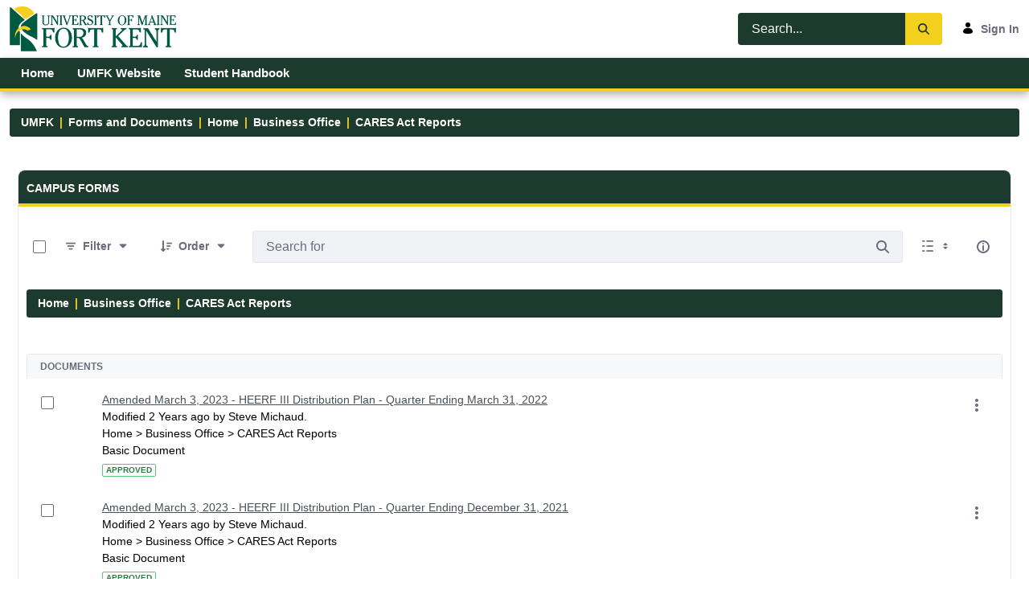

--- FILE ---
content_type: text/html;charset=UTF-8
request_url: https://mycampus.maine.edu/web/umfk/documents?p_p_id=com_liferay_document_library_web_portlet_DLPortlet&p_p_lifecycle=0&p_p_state=normal&p_p_mode=view&_com_liferay_document_library_web_portlet_DLPortlet_mvcRenderCommandName=%2Fdocument_library%2Fview_folder&_com_liferay_document_library_web_portlet_DLPortlet_folderId=39454798&_com_liferay_document_library_web_portlet_DLPortlet_redirect=https%3A%2F%2Fmycampus.maine.edu%2Fweb%2Fumfk%2Fdocuments%3Fp_p_id%3Dcom_liferay_document_library_web_portlet_DLPortlet%26p_p_lifecycle%3D0%26p_p_state%3Dnormal%26p_p_mode%3Dview%26_com_liferay_document_library_web_portlet_DLPortlet_mvcRenderCommandName%3D%252Fdocument_library%252Fview_file_entry%26_com_liferay_document_library_web_portlet_DLPortlet_redirect%3Dhttps%253A%252F%252Fmycampus.maine.edu%252Fweb%252Fumfk%252Fdocuments%253Fp_p_id%253Dcom_liferay_document_library_web_portlet_DLPortlet%2526p_p_lifecycle%253D0%2526p_p_state%253Dnormal%2526p_p_mode%253Dview%2526_com_liferay_document_library_web_portlet_DLPortlet_mvcRenderCommandName%253D%25252Fdocument_library%25252Fview_folder%2526_com_liferay_document_library_web_portlet_DLPortlet_folderId%253D39454798%2526_com_liferay_document_library_web_portlet_DLPortlet_redirect%253Dhttps%25253A%25252F%25252Fmycampus.maine.edu%25252Fweb%25252Fumfk%25252Fdocuments%25253Fp_p_id%25253Dcom_liferay_document_library_web_portlet_DLPortlet%252526p_p_lifecycle%25253D0%252526p_p_state%25253Dnormal%252526p_p_mode%25253Dview%252526_com_liferay_document_library_web_portlet_DLPortlet_mvcRenderCommandName%25253D%2525252Fdocument_library%2525252Fview%252526_com_liferay_document_library_web_portlet_DLPortlet_navigation%25253Dhome%252526_com_liferay_document_library_web_portlet_DLPortlet_folderId%25253D223209%26_com_liferay_document_library_web_portlet_DLPortlet_fileEntryId%3D39455135
body_size: 407697
content:
































	
		
			<!DOCTYPE html>





























































<html class="ltr" dir="ltr" lang="en-US">

<head>
	<title>Forms and Documents - UMFK - UMS</title>
	<meta content="initial-scale=1.0, width=device-width" name="viewport" />
































<meta content="text/html; charset=UTF-8" http-equiv="content-type" />












<script type="importmap">{"imports":{"react-dom":"/o/frontend-js-react-web/__liferay__/exports/react-dom.js","@clayui/breadcrumb":"/o/frontend-taglib-clay/__liferay__/exports/@clayui$breadcrumb.js","@clayui/charts":"/o/frontend-taglib-clay/__liferay__/exports/@clayui$charts.js","@clayui/empty-state":"/o/frontend-taglib-clay/__liferay__/exports/@clayui$empty-state.js","react":"/o/frontend-js-react-web/__liferay__/exports/react.js","react-dom-16":"/o/frontend-js-react-web/__liferay__/exports/react-dom-16.js","@clayui/navigation-bar":"/o/frontend-taglib-clay/__liferay__/exports/@clayui$navigation-bar.js","@clayui/icon":"/o/frontend-taglib-clay/__liferay__/exports/@clayui$icon.js","@clayui/table":"/o/frontend-taglib-clay/__liferay__/exports/@clayui$table.js","@clayui/slider":"/o/frontend-taglib-clay/__liferay__/exports/@clayui$slider.js","@clayui/multi-select":"/o/frontend-taglib-clay/__liferay__/exports/@clayui$multi-select.js","@clayui/nav":"/o/frontend-taglib-clay/__liferay__/exports/@clayui$nav.js","@clayui/provider":"/o/frontend-taglib-clay/__liferay__/exports/@clayui$provider.js","@clayui/panel":"/o/frontend-taglib-clay/__liferay__/exports/@clayui$panel.js","@clayui/list":"/o/frontend-taglib-clay/__liferay__/exports/@clayui$list.js","@liferay/dynamic-data-mapping-form-field-type":"/o/dynamic-data-mapping-form-field-type/__liferay__/index.js","@clayui/date-picker":"/o/frontend-taglib-clay/__liferay__/exports/@clayui$date-picker.js","@clayui/label":"/o/frontend-taglib-clay/__liferay__/exports/@clayui$label.js","@liferay/frontend-js-api/data-set":"/o/frontend-js-dependencies-web/__liferay__/exports/@liferay$js-api$data-set.js","@clayui/core":"/o/frontend-taglib-clay/__liferay__/exports/@clayui$core.js","@clayui/pagination-bar":"/o/frontend-taglib-clay/__liferay__/exports/@clayui$pagination-bar.js","@clayui/layout":"/o/frontend-taglib-clay/__liferay__/exports/@clayui$layout.js","@clayui/multi-step-nav":"/o/frontend-taglib-clay/__liferay__/exports/@clayui$multi-step-nav.js","@liferay/frontend-js-api":"/o/frontend-js-dependencies-web/__liferay__/exports/@liferay$js-api.js","@clayui/toolbar":"/o/frontend-taglib-clay/__liferay__/exports/@clayui$toolbar.js","@clayui/badge":"/o/frontend-taglib-clay/__liferay__/exports/@clayui$badge.js","react-dom-18":"/o/frontend-js-react-web/__liferay__/exports/react-dom-18.js","@clayui/link":"/o/frontend-taglib-clay/__liferay__/exports/@clayui$link.js","@clayui/card":"/o/frontend-taglib-clay/__liferay__/exports/@clayui$card.js","@clayui/tooltip":"/o/frontend-taglib-clay/__liferay__/exports/@clayui$tooltip.js","@clayui/button":"/o/frontend-taglib-clay/__liferay__/exports/@clayui$button.js","@clayui/tabs":"/o/frontend-taglib-clay/__liferay__/exports/@clayui$tabs.js","@clayui/sticker":"/o/frontend-taglib-clay/__liferay__/exports/@clayui$sticker.js","@clayui/form":"/o/frontend-taglib-clay/__liferay__/exports/@clayui$form.js","@clayui/popover":"/o/frontend-taglib-clay/__liferay__/exports/@clayui$popover.js","@clayui/shared":"/o/frontend-taglib-clay/__liferay__/exports/@clayui$shared.js","@clayui/localized-input":"/o/frontend-taglib-clay/__liferay__/exports/@clayui$localized-input.js","@clayui/modal":"/o/frontend-taglib-clay/__liferay__/exports/@clayui$modal.js","@clayui/color-picker":"/o/frontend-taglib-clay/__liferay__/exports/@clayui$color-picker.js","@clayui/pagination":"/o/frontend-taglib-clay/__liferay__/exports/@clayui$pagination.js","@clayui/autocomplete":"/o/frontend-taglib-clay/__liferay__/exports/@clayui$autocomplete.js","@clayui/management-toolbar":"/o/frontend-taglib-clay/__liferay__/exports/@clayui$management-toolbar.js","@clayui/time-picker":"/o/frontend-taglib-clay/__liferay__/exports/@clayui$time-picker.js","@clayui/upper-toolbar":"/o/frontend-taglib-clay/__liferay__/exports/@clayui$upper-toolbar.js","@clayui/loading-indicator":"/o/frontend-taglib-clay/__liferay__/exports/@clayui$loading-indicator.js","@clayui/drop-down":"/o/frontend-taglib-clay/__liferay__/exports/@clayui$drop-down.js","@clayui/data-provider":"/o/frontend-taglib-clay/__liferay__/exports/@clayui$data-provider.js","@liferay/language/":"/o/js/language/","@clayui/css":"/o/frontend-taglib-clay/__liferay__/exports/@clayui$css.js","@clayui/alert":"/o/frontend-taglib-clay/__liferay__/exports/@clayui$alert.js","@clayui/progress-bar":"/o/frontend-taglib-clay/__liferay__/exports/@clayui$progress-bar.js","react-16":"/o/frontend-js-react-web/__liferay__/exports/react-16.js","react-18":"/o/frontend-js-react-web/__liferay__/exports/react-18.js"},"scopes":{}}</script><script data-senna-track="temporary">var Liferay = window.Liferay || {};Liferay.Icons = Liferay.Icons || {};Liferay.Icons.controlPanelSpritemap = 'https://mycampus.maine.edu/o/admin-theme/images/clay/icons.svg'; Liferay.Icons.spritemap = 'https://mycampus.maine.edu/o/umfk-v7-theme/images/clay/icons.svg';</script>
<script data-senna-track="permanent" src="/combo?browserId=chrome&minifierType=js&languageId=en_US&t=1768537472366&/o/frontend-js-jquery-web/jquery/jquery.min.js&/o/frontend-js-jquery-web/jquery/init.js&/o/frontend-js-jquery-web/jquery/ajax.js&/o/frontend-js-jquery-web/jquery/bootstrap.bundle.min.js&/o/frontend-js-jquery-web/jquery/collapsible_search.js&/o/frontend-js-jquery-web/jquery/fm.js&/o/frontend-js-jquery-web/jquery/form.js&/o/frontend-js-jquery-web/jquery/popper.min.js&/o/frontend-js-jquery-web/jquery/side_navigation.js" type="text/javascript"></script>
<script data-senna-track="permanent" type="text/javascript">window.Liferay = window.Liferay || {}; window.Liferay.CSP = {nonce: ''};</script>
<link data-senna-track="temporary" href="https://mycampus.maine.edu/web/umfk/documents" rel="canonical" />
<link data-senna-track="temporary" href="https://mycampus.maine.edu/web/umfk/documents" hreflang="en-US" rel="alternate" />
<link data-senna-track="temporary" href="https://mycampus.maine.edu/web/umfk/documents" hreflang="x-default" rel="alternate" />

<meta property="og:locale" content="en_US">
<meta property="og:locale:alternate" content="en_US">
<meta property="og:site_name" content="UMFK">
<meta property="og:title" content="Forms and Documents - UMFK - UMS">
<meta property="og:type" content="website">
<meta property="og:url" content="https://mycampus.maine.edu/web/umfk/documents">


<link href="https://mycampus.maine.edu/o/umfk-v7-theme/images/favicon.ico" rel="apple-touch-icon" />
<link href="https://mycampus.maine.edu/o/umfk-v7-theme/images/favicon.ico" rel="icon" />



<link class="lfr-css-file" data-senna-track="temporary" href="https://mycampus.maine.edu/o/umfk-v7-theme/css/clay.css?browserId=chrome&amp;themeId=umfkv7_WAR_umfkv7theme&amp;minifierType=css&amp;languageId=en_US&amp;t=1755055492000" id="liferayAUICSS" rel="stylesheet" type="text/css" />









	<link href="/combo?browserId=chrome&amp;minifierType=css&amp;themeId=umfkv7_WAR_umfkv7theme&amp;languageId=en_US&amp;com_liferay_document_library_web_portlet_DLPortlet:%2Fo%2Fdocument-library-web%2Fdocument_library%2Fcss%2Fmain.css&amp;com_liferay_journal_content_web_portlet_JournalContentPortlet_INSTANCE_CP2703015:%2Fo%2Fjournal-content-web%2Fcss%2Fmain.css&amp;com_liferay_portal_search_web_search_bar_portlet_SearchBarPortlet_INSTANCE_templateSearch:%2Fo%2Fportal-search-web%2Fcss%2Fmain.css&amp;com_liferay_product_navigation_product_menu_web_portlet_ProductMenuPortlet:%2Fo%2Fproduct-navigation-product-menu-web%2Fcss%2Fmain.css&amp;com_liferay_product_navigation_user_personal_bar_web_portlet_ProductNavigationUserPersonalBarPortlet:%2Fo%2Fproduct-navigation-user-personal-bar-web%2Fcss%2Fmain.css&amp;com_liferay_site_navigation_menu_web_portlet_SiteNavigationMenuPortlet:%2Fo%2Fsite-navigation-menu-web%2Fcss%2Fmain.css&amp;emergencyalertsnotifications_WAR_emergencyalertsnotifications:%2Fo%2Femergency-alerts-notifications%2Fcss%2Fmain.css&amp;passwordexpirationwarning_WAR_passwordexpirationwarning:%2Fo%2Fpassword-expiration-warning%2Fcss%2Fmain.css&amp;t=1755055492000" rel="stylesheet" type="text/css"
 data-senna-track="temporary" id="bcf053ed" />








<script type="text/javascript" data-senna-track="temporary">
	// <![CDATA[
		var Liferay = Liferay || {};

		Liferay.Browser = {
			acceptsGzip: function () {
				return true;
			},

			

			getMajorVersion: function () {
				return 131.0;
			},

			getRevision: function () {
				return '537.36';
			},
			getVersion: function () {
				return '131.0';
			},

			

			isAir: function () {
				return false;
			},
			isChrome: function () {
				return true;
			},
			isEdge: function () {
				return false;
			},
			isFirefox: function () {
				return false;
			},
			isGecko: function () {
				return true;
			},
			isIe: function () {
				return false;
			},
			isIphone: function () {
				return false;
			},
			isLinux: function () {
				return false;
			},
			isMac: function () {
				return true;
			},
			isMobile: function () {
				return false;
			},
			isMozilla: function () {
				return false;
			},
			isOpera: function () {
				return false;
			},
			isRtf: function () {
				return true;
			},
			isSafari: function () {
				return true;
			},
			isSun: function () {
				return false;
			},
			isWebKit: function () {
				return true;
			},
			isWindows: function () {
				return false;
			}
		};

		Liferay.Data = Liferay.Data || {};

		Liferay.Data.ICONS_INLINE_SVG = true;

		Liferay.Data.NAV_SELECTOR = '#navigation';

		Liferay.Data.NAV_SELECTOR_MOBILE = '#navigationCollapse';

		Liferay.Data.isCustomizationView = function () {
			return false;
		};

		Liferay.Data.notices = [
			
		];

		(function () {
			var available = {};

			var direction = {};

			

				available['en_US'] = 'English\x20\x28United\x20States\x29';
				direction['en_US'] = 'ltr';

			

			let _cache = {};

			if (Liferay && Liferay.Language && Liferay.Language._cache) {
				_cache = Liferay.Language._cache;
			}

			Liferay.Language = {
				_cache,
				available,
				direction,
				get: function(key) {
					let value = Liferay.Language._cache[key];

					if (value === undefined) {
						value = key;
					}

					return value;
				}
			};
		})();

		var featureFlags = {"LPD-10964":false,"LPD-37927":false,"LPD-10889":false,"LPS-193884":false,"LPD-30371":false,"LPD-11131":true,"LPS-178642":false,"LPS-193005":false,"LPD-31789":false,"LPD-10562":false,"LPD-11212":false,"COMMERCE-8087":false,"LPD-39304":true,"LPD-13311":false,"LRAC-10757":false,"LPD-35941":false,"LPS-180090":false,"LPS-178052":false,"LPD-21414":false,"LPS-185892":false,"LPS-186620":false,"LPD-40533":true,"LPD-40534":true,"LPS-184404":false,"LPD-40530":true,"LPD-20640":false,"LPS-198183":false,"LPD-38869":true,"LPD-35678":false,"LPD-6378":false,"LPS-153714":false,"LPD-11848":false,"LPS-170670":false,"LPD-7822":false,"LPS-169981":false,"LPD-21926":false,"LPS-177027":false,"LPD-37531":false,"LPD-11003":false,"LPD-36446":false,"LPD-39437":false,"LPS-135430":false,"LPD-20556":false,"LPD-45276":false,"LPS-134060":false,"LPS-164563":false,"LPD-32050":false,"LPS-122920":false,"LPS-199086":false,"LPD-35128":false,"LPD-10588":false,"LPD-13778":false,"LPD-11313":false,"LPD-6368":false,"LPD-34594":false,"LPS-202104":false,"LPD-19955":false,"LPD-35443":false,"LPD-39967":false,"LPD-11235":false,"LPD-11232":false,"LPS-196935":false,"LPD-43542":false,"LPS-176691":false,"LPS-197909":false,"LPD-29516":false,"COMMERCE-8949":false,"LPD-11228":false,"LPS-153813":false,"LPD-17809":false,"COMMERCE-13024":false,"LPS-165482":false,"LPS-193551":false,"LPS-197477":false,"LPS-174816":false,"LPS-186360":false,"LPD-30204":false,"LPD-32867":false,"LPS-153332":false,"LPD-35013":true,"LPS-179669":false,"LPS-174417":false,"LPD-44091":true,"LPD-31212":false,"LPD-18221":false,"LPS-155284":false,"LRAC-15017":false,"LPD-19870":false,"LPS-200108":false,"LPD-20131":false,"LPS-159643":false,"LPS-129412":false,"LPS-169837":false,"LPD-20379":false};

		Liferay.FeatureFlags = Object.keys(featureFlags).reduce(
			(acc, key) => ({
				...acc, [key]: featureFlags[key] === 'true' || featureFlags[key] === true
			}), {}
		);

		Liferay.PortletKeys = {
			DOCUMENT_LIBRARY: 'com_liferay_document_library_web_portlet_DLPortlet',
			DYNAMIC_DATA_MAPPING: 'com_liferay_dynamic_data_mapping_web_portlet_DDMPortlet',
			ITEM_SELECTOR: 'com_liferay_item_selector_web_portlet_ItemSelectorPortlet'
		};

		Liferay.PropsValues = {
			JAVASCRIPT_SINGLE_PAGE_APPLICATION_TIMEOUT: 0,
			UPLOAD_SERVLET_REQUEST_IMPL_MAX_SIZE: 52428800
		};

		Liferay.ThemeDisplay = {

			

			
				getLayoutId: function () {
					return '3';
				},

				

				getLayoutRelativeControlPanelURL: function () {
					return '/group/umfk/~/control_panel/manage?p_p_id=com_liferay_document_library_web_portlet_DLPortlet';
				},

				getLayoutRelativeURL: function () {
					return '/web/umfk/documents';
				},
				getLayoutURL: function () {
					return 'https://mycampus.maine.edu/web/umfk/documents';
				},
				getParentLayoutId: function () {
					return '0';
				},
				isControlPanel: function () {
					return false;
				},
				isPrivateLayout: function () {
					return 'false';
				},
				isVirtualLayout: function () {
					return false;
				},
			

			getBCP47LanguageId: function () {
				return 'en-US';
			},
			getCanonicalURL: function () {

				

				return 'https\x3a\x2f\x2fmycampus\x2emaine\x2eedu\x2fweb\x2fumfk\x2fdocuments';
			},
			getCDNBaseURL: function () {
				return 'https://mycampus.maine.edu';
			},
			getCDNDynamicResourcesHost: function () {
				return '';
			},
			getCDNHost: function () {
				return '';
			},
			getCompanyGroupId: function () {
				return '3883725';
			},
			getCompanyId: function () {
				return '10202';
			},
			getDefaultLanguageId: function () {
				return 'en_US';
			},
			getDoAsUserIdEncoded: function () {
				return '';
			},
			getLanguageId: function () {
				return 'en_US';
			},
			getParentGroupId: function () {
				return '219471';
			},
			getPathContext: function () {
				return '';
			},
			getPathImage: function () {
				return '/image';
			},
			getPathJavaScript: function () {
				return '/o/frontend-js-web';
			},
			getPathMain: function () {
				return '/c';
			},
			getPathThemeImages: function () {
				return 'https://mycampus.maine.edu/o/umfk-v7-theme/images';
			},
			getPathThemeRoot: function () {
				return '/o/umfk-v7-theme';
			},
			getPlid: function () {
				return '497597';
			},
			getPortalURL: function () {
				return 'https://mycampus.maine.edu';
			},
			getRealUserId: function () {
				return '10204';
			},
			getRemoteAddr: function () {
				return '130.111.32.82';
			},
			getRemoteHost: function () {
				return '130.111.32.82';
			},
			getScopeGroupId: function () {
				return '219471';
			},
			getScopeGroupIdOrLiveGroupId: function () {
				return '219471';
			},
			getSessionId: function () {
				return '';
			},
			getSiteAdminURL: function () {
				return 'https://mycampus.maine.edu/group/umfk/~/control_panel/manage?p_p_lifecycle=0&p_p_state=maximized&p_p_mode=view';
			},
			getSiteGroupId: function () {
				return '219471';
			},
			getTimeZone: function() {
				return 'America/New_York';
			},
			getURLControlPanel: function() {
				return '/group/control_panel?refererPlid=497597';
			},
			getURLHome: function () {
				return 'https\x3a\x2f\x2fmycampus\x2emaine\x2eedu\x2fgroup\x2fmycampus\x2fhome';
			},
			getUserEmailAddress: function () {
				return '';
			},
			getUserId: function () {
				return '10204';
			},
			getUserName: function () {
				return '';
			},
			isAddSessionIdToURL: function () {
				return false;
			},
			isImpersonated: function () {
				return false;
			},
			isSignedIn: function () {
				return false;
			},

			isStagedPortlet: function () {
				
					
						return true;
					
					
			},

			isStateExclusive: function () {
				return false;
			},
			isStateMaximized: function () {
				return false;
			},
			isStatePopUp: function () {
				return false;
			}
		};

		var themeDisplay = Liferay.ThemeDisplay;

		Liferay.AUI = {

			

			getCombine: function () {
				return true;
			},
			getComboPath: function () {
				return '/combo/?browserId=chrome&minifierType=&languageId=en_US&t=1755055456290&';
			},
			getDateFormat: function () {
				return '%m/%d/%Y';
			},
			getEditorCKEditorPath: function () {
				return '/o/frontend-editor-ckeditor-web';
			},
			getFilter: function () {
				var filter = 'raw';

				
					
						filter = 'min';
					
					

				return filter;
			},
			getFilterConfig: function () {
				var instance = this;

				var filterConfig = null;

				if (!instance.getCombine()) {
					filterConfig = {
						replaceStr: '.js' + instance.getStaticResourceURLParams(),
						searchExp: '\\.js$'
					};
				}

				return filterConfig;
			},
			getJavaScriptRootPath: function () {
				return '/o/frontend-js-web';
			},
			getPortletRootPath: function () {
				return '/html/portlet';
			},
			getStaticResourceURLParams: function () {
				return '?browserId=chrome&minifierType=&languageId=en_US&t=1755055456290';
			}
		};

		Liferay.authToken = 'R5NA3pqR';

		

		Liferay.currentURL = '\x2fweb\x2fumfk\x2fdocuments\x3fp_p_id\x3dcom_liferay_document_library_web_portlet_DLPortlet\x26p_p_lifecycle\x3d0\x26p_p_state\x3dnormal\x26p_p_mode\x3dview\x26_com_liferay_document_library_web_portlet_DLPortlet_mvcRenderCommandName\x3d\x252Fdocument_library\x252Fview_folder\x26_com_liferay_document_library_web_portlet_DLPortlet_folderId\x3d39454798\x26_com_liferay_document_library_web_portlet_DLPortlet_redirect\x3dhttps\x253A\x252F\x252Fmycampus\x2emaine\x2eedu\x252Fweb\x252Fumfk\x252Fdocuments\x253Fp_p_id\x253Dcom_liferay_document_library_web_portlet_DLPortlet\x2526p_p_lifecycle\x253D0\x2526p_p_state\x253Dnormal\x2526p_p_mode\x253Dview\x2526_com_liferay_document_library_web_portlet_DLPortlet_mvcRenderCommandName\x253D\x25252Fdocument_library\x25252Fview_file_entry\x2526_com_liferay_document_library_web_portlet_DLPortlet_redirect\x253Dhttps\x25253A\x25252F\x25252Fmycampus\x2emaine\x2eedu\x25252Fweb\x25252Fumfk\x25252Fdocuments\x25253Fp_p_id\x25253Dcom_liferay_document_library_web_portlet_DLPortlet\x252526p_p_lifecycle\x25253D0\x252526p_p_state\x25253Dnormal\x252526p_p_mode\x25253Dview\x252526_com_liferay_document_library_web_portlet_DLPortlet_mvcRenderCommandName\x25253D\x2525252Fdocument_library\x2525252Fview_folder\x252526_com_liferay_document_library_web_portlet_DLPortlet_folderId\x25253D39454798\x252526_com_liferay_document_library_web_portlet_DLPortlet_redirect\x25253Dhttps\x2525253A\x2525252F\x2525252Fmycampus\x2emaine\x2eedu\x2525252Fweb\x2525252Fumfk\x2525252Fdocuments\x2525253Fp_p_id\x2525253Dcom_liferay_document_library_web_portlet_DLPortlet\x25252526p_p_lifecycle\x2525253D0\x25252526p_p_state\x2525253Dnormal\x25252526p_p_mode\x2525253Dview\x25252526_com_liferay_document_library_web_portlet_DLPortlet_mvcRenderCommandName\x2525253D\x252525252Fdocument_library\x252525252Fview\x25252526_com_liferay_document_library_web_portlet_DLPortlet_navigation\x2525253Dhome\x25252526_com_liferay_document_library_web_portlet_DLPortlet_folderId\x2525253D223209\x2526_com_liferay_document_library_web_portlet_DLPortlet_fileEntryId\x253D39455135';
		Liferay.currentURLEncoded = '\x252Fweb\x252Fumfk\x252Fdocuments\x253Fp_p_id\x253Dcom_liferay_document_library_web_portlet_DLPortlet\x2526p_p_lifecycle\x253D0\x2526p_p_state\x253Dnormal\x2526p_p_mode\x253Dview\x2526_com_liferay_document_library_web_portlet_DLPortlet_mvcRenderCommandName\x253D\x25252Fdocument_library\x25252Fview_folder\x2526_com_liferay_document_library_web_portlet_DLPortlet_folderId\x253D39454798\x2526_com_liferay_document_library_web_portlet_DLPortlet_redirect\x253Dhttps\x25253A\x25252F\x25252Fmycampus\x2emaine\x2eedu\x25252Fweb\x25252Fumfk\x25252Fdocuments\x25253Fp_p_id\x25253Dcom_liferay_document_library_web_portlet_DLPortlet\x252526p_p_lifecycle\x25253D0\x252526p_p_state\x25253Dnormal\x252526p_p_mode\x25253Dview\x252526_com_liferay_document_library_web_portlet_DLPortlet_mvcRenderCommandName\x25253D\x2525252Fdocument_library\x2525252Fview_file_entry\x252526_com_liferay_document_library_web_portlet_DLPortlet_redirect\x25253Dhttps\x2525253A\x2525252F\x2525252Fmycampus\x2emaine\x2eedu\x2525252Fweb\x2525252Fumfk\x2525252Fdocuments\x2525253Fp_p_id\x2525253Dcom_liferay_document_library_web_portlet_DLPortlet\x25252526p_p_lifecycle\x2525253D0\x25252526p_p_state\x2525253Dnormal\x25252526p_p_mode\x2525253Dview\x25252526_com_liferay_document_library_web_portlet_DLPortlet_mvcRenderCommandName\x2525253D\x252525252Fdocument_library\x252525252Fview_folder\x25252526_com_liferay_document_library_web_portlet_DLPortlet_folderId\x2525253D39454798\x25252526_com_liferay_document_library_web_portlet_DLPortlet_redirect\x2525253Dhttps\x252525253A\x252525252F\x252525252Fmycampus\x2emaine\x2eedu\x252525252Fweb\x252525252Fumfk\x252525252Fdocuments\x252525253Fp_p_id\x252525253Dcom_liferay_document_library_web_portlet_DLPortlet\x2525252526p_p_lifecycle\x252525253D0\x2525252526p_p_state\x252525253Dnormal\x2525252526p_p_mode\x252525253Dview\x2525252526_com_liferay_document_library_web_portlet_DLPortlet_mvcRenderCommandName\x252525253D\x25252525252Fdocument_library\x25252525252Fview\x2525252526_com_liferay_document_library_web_portlet_DLPortlet_navigation\x252525253Dhome\x2525252526_com_liferay_document_library_web_portlet_DLPortlet_folderId\x252525253D223209\x252526_com_liferay_document_library_web_portlet_DLPortlet_fileEntryId\x25253D39455135';
	// ]]>
</script>

<script data-senna-track="temporary" type="text/javascript">window.__CONFIG__= {basePath: '',combine: true, defaultURLParams: null, explainResolutions: false, exposeGlobal: false, logLevel: 'warn', moduleType: 'module', namespace:'Liferay', nonce: '', reportMismatchedAnonymousModules: 'warn', resolvePath: '/o/js_resolve_modules', url: '/combo/?browserId=chrome&minifierType=js&languageId=en_US&t=1755055456290&', waitTimeout: 60000};</script><script data-senna-track="permanent" src="/o/frontend-js-loader-modules-extender/loader.js?&mac=9WaMmhziBCkScHZwrrVcOR7VZF4=&browserId=chrome&languageId=en_US&minifierType=js" type="text/javascript"></script><script data-senna-track="permanent" src="/combo?browserId=chrome&minifierType=js&languageId=en_US&t=1755055456290&/o/frontend-js-aui-web/aui/aui/aui-min.js&/o/frontend-js-aui-web/liferay/modules.js&/o/frontend-js-aui-web/liferay/aui_sandbox.js&/o/frontend-js-aui-web/aui/attribute-base/attribute-base-min.js&/o/frontend-js-aui-web/aui/attribute-complex/attribute-complex-min.js&/o/frontend-js-aui-web/aui/attribute-core/attribute-core-min.js&/o/frontend-js-aui-web/aui/attribute-observable/attribute-observable-min.js&/o/frontend-js-aui-web/aui/attribute-extras/attribute-extras-min.js&/o/frontend-js-aui-web/aui/event-custom-base/event-custom-base-min.js&/o/frontend-js-aui-web/aui/event-custom-complex/event-custom-complex-min.js&/o/frontend-js-aui-web/aui/oop/oop-min.js&/o/frontend-js-aui-web/aui/aui-base-lang/aui-base-lang-min.js&/o/frontend-js-aui-web/liferay/dependency.js&/o/frontend-js-aui-web/liferay/util.js&/o/frontend-js-web/liferay/dom_task_runner.js&/o/frontend-js-web/liferay/events.js&/o/frontend-js-web/liferay/lazy_load.js&/o/frontend-js-web/liferay/liferay.js&/o/frontend-js-web/liferay/global.bundle.js&/o/frontend-js-web/liferay/portlet.js&/o/frontend-js-web/liferay/workflow.js&/o/oauth2-provider-web/js/liferay.js" type="text/javascript"></script>
<script data-senna-track="temporary" type="text/javascript">window.Liferay = Liferay || {}; window.Liferay.OAuth2 = {getAuthorizeURL: function() {return 'https://mycampus.maine.edu/o/oauth2/authorize';}, getBuiltInRedirectURL: function() {return 'https://mycampus.maine.edu/o/oauth2/redirect';}, getIntrospectURL: function() { return 'https://mycampus.maine.edu/o/oauth2/introspect';}, getTokenURL: function() {return 'https://mycampus.maine.edu/o/oauth2/token';}, getUserAgentApplication: function(externalReferenceCode) {return Liferay.OAuth2._userAgentApplications[externalReferenceCode];}, _userAgentApplications: {}}</script><script data-senna-track="temporary" type="text/javascript">try {var MODULE_MAIN='@liferay/frontend-js-react-web@5.0.54/index';var MODULE_PATH='/o/frontend-js-react-web';/**
 * SPDX-FileCopyrightText: (c) 2000 Liferay, Inc. https://liferay.com
 * SPDX-License-Identifier: LGPL-2.1-or-later OR LicenseRef-Liferay-DXP-EULA-2.0.0-2023-06
 */

(function () {
	AUI().applyConfig({
		groups: {
			react: {

				// eslint-disable-next-line
				mainModule: MODULE_MAIN,
			},
		},
	});
})();
} catch(error) {console.error(error);}try {var MODULE_MAIN='@liferay/frontend-js-state-web@1.0.30/index';var MODULE_PATH='/o/frontend-js-state-web';/**
 * SPDX-FileCopyrightText: (c) 2000 Liferay, Inc. https://liferay.com
 * SPDX-License-Identifier: LGPL-2.1-or-later OR LicenseRef-Liferay-DXP-EULA-2.0.0-2023-06
 */

(function () {
	AUI().applyConfig({
		groups: {
			state: {

				// eslint-disable-next-line
				mainModule: MODULE_MAIN,
			},
		},
	});
})();
} catch(error) {console.error(error);}try {var MODULE_MAIN='exportimport-web@5.0.100/index';var MODULE_PATH='/o/exportimport-web';/**
 * SPDX-FileCopyrightText: (c) 2000 Liferay, Inc. https://liferay.com
 * SPDX-License-Identifier: LGPL-2.1-or-later OR LicenseRef-Liferay-DXP-EULA-2.0.0-2023-06
 */

(function () {
	AUI().applyConfig({
		groups: {
			exportimportweb: {
				base: MODULE_PATH + '/js/legacy/',
				combine: Liferay.AUI.getCombine(),
				filter: Liferay.AUI.getFilterConfig(),
				modules: {
					'liferay-export-import-export-import': {
						path: 'main.js',
						requires: [
							'aui-datatype',
							'aui-dialog-iframe-deprecated',
							'aui-modal',
							'aui-parse-content',
							'aui-toggler',
							'liferay-portlet-base',
							'liferay-util-window',
						],
					},
				},
				root: MODULE_PATH + '/js/legacy/',
			},
		},
	});
})();
} catch(error) {console.error(error);}try {var MODULE_MAIN='@liferay/document-library-web@6.0.198/index';var MODULE_PATH='/o/document-library-web';/**
 * SPDX-FileCopyrightText: (c) 2000 Liferay, Inc. https://liferay.com
 * SPDX-License-Identifier: LGPL-2.1-or-later OR LicenseRef-Liferay-DXP-EULA-2.0.0-2023-06
 */

(function () {
	AUI().applyConfig({
		groups: {
			dl: {
				base: MODULE_PATH + '/js/legacy/',
				combine: Liferay.AUI.getCombine(),
				filter: Liferay.AUI.getFilterConfig(),
				modules: {
					'document-library-upload-component': {
						path: 'DocumentLibraryUpload.js',
						requires: [
							'aui-component',
							'aui-data-set-deprecated',
							'aui-overlay-manager-deprecated',
							'aui-overlay-mask-deprecated',
							'aui-parse-content',
							'aui-progressbar',
							'aui-template-deprecated',
							'liferay-search-container',
							'querystring-parse-simple',
							'uploader',
						],
					},
				},
				root: MODULE_PATH + '/js/legacy/',
			},
		},
	});
})();
} catch(error) {console.error(error);}try {var MODULE_MAIN='staging-processes-web@5.0.65/index';var MODULE_PATH='/o/staging-processes-web';/**
 * SPDX-FileCopyrightText: (c) 2000 Liferay, Inc. https://liferay.com
 * SPDX-License-Identifier: LGPL-2.1-or-later OR LicenseRef-Liferay-DXP-EULA-2.0.0-2023-06
 */

(function () {
	AUI().applyConfig({
		groups: {
			stagingprocessesweb: {
				base: MODULE_PATH + '/js/legacy/',
				combine: Liferay.AUI.getCombine(),
				filter: Liferay.AUI.getFilterConfig(),
				modules: {
					'liferay-staging-processes-export-import': {
						path: 'main.js',
						requires: [
							'aui-datatype',
							'aui-dialog-iframe-deprecated',
							'aui-modal',
							'aui-parse-content',
							'aui-toggler',
							'liferay-portlet-base',
							'liferay-util-window',
						],
					},
				},
				root: MODULE_PATH + '/js/legacy/',
			},
		},
	});
})();
} catch(error) {console.error(error);}try {var MODULE_MAIN='contacts-web@5.0.65/index';var MODULE_PATH='/o/contacts-web';/**
 * SPDX-FileCopyrightText: (c) 2000 Liferay, Inc. https://liferay.com
 * SPDX-License-Identifier: LGPL-2.1-or-later OR LicenseRef-Liferay-DXP-EULA-2.0.0-2023-06
 */

(function () {
	AUI().applyConfig({
		groups: {
			contactscenter: {
				base: MODULE_PATH + '/js/legacy/',
				combine: Liferay.AUI.getCombine(),
				filter: Liferay.AUI.getFilterConfig(),
				modules: {
					'liferay-contacts-center': {
						path: 'main.js',
						requires: [
							'aui-io-plugin-deprecated',
							'aui-toolbar',
							'autocomplete-base',
							'datasource-io',
							'json-parse',
							'liferay-portlet-base',
							'liferay-util-window',
						],
					},
				},
				root: MODULE_PATH + '/js/legacy/',
			},
		},
	});
})();
} catch(error) {console.error(error);}try {var MODULE_MAIN='portal-workflow-kaleo-designer-web@5.0.146/index';var MODULE_PATH='/o/portal-workflow-kaleo-designer-web';/**
 * SPDX-FileCopyrightText: (c) 2000 Liferay, Inc. https://liferay.com
 * SPDX-License-Identifier: LGPL-2.1-or-later OR LicenseRef-Liferay-DXP-EULA-2.0.0-2023-06
 */

(function () {
	AUI().applyConfig({
		groups: {
			'kaleo-designer': {
				base: MODULE_PATH + '/designer/js/legacy/',
				combine: Liferay.AUI.getCombine(),
				filter: Liferay.AUI.getFilterConfig(),
				modules: {
					'liferay-kaleo-designer-autocomplete-util': {
						path: 'autocomplete_util.js',
						requires: ['autocomplete', 'autocomplete-highlighters'],
					},
					'liferay-kaleo-designer-definition-diagram-controller': {
						path: 'definition_diagram_controller.js',
						requires: [
							'liferay-kaleo-designer-field-normalizer',
							'liferay-kaleo-designer-utils',
						],
					},
					'liferay-kaleo-designer-dialogs': {
						path: 'dialogs.js',
						requires: ['liferay-util-window'],
					},
					'liferay-kaleo-designer-editors': {
						path: 'editors.js',
						requires: [
							'aui-ace-editor',
							'aui-ace-editor-mode-xml',
							'aui-base',
							'aui-datatype',
							'aui-node',
							'liferay-kaleo-designer-autocomplete-util',
							'liferay-kaleo-designer-utils',
						],
					},
					'liferay-kaleo-designer-field-normalizer': {
						path: 'field_normalizer.js',
						requires: ['liferay-kaleo-designer-remote-services'],
					},
					'liferay-kaleo-designer-nodes': {
						path: 'nodes.js',
						requires: [
							'aui-datatable',
							'aui-datatype',
							'aui-diagram-builder',
							'liferay-kaleo-designer-editors',
							'liferay-kaleo-designer-utils',
						],
					},
					'liferay-kaleo-designer-remote-services': {
						path: 'remote_services.js',
						requires: ['aui-io'],
					},
					'liferay-kaleo-designer-templates': {
						path: 'templates.js',
						requires: ['aui-tpl-snippets-deprecated'],
					},
					'liferay-kaleo-designer-utils': {
						path: 'utils.js',
						requires: [],
					},
					'liferay-kaleo-designer-xml-definition': {
						path: 'xml_definition.js',
						requires: [
							'aui-base',
							'aui-component',
							'dataschema-xml',
							'datatype-xml',
						],
					},
					'liferay-kaleo-designer-xml-definition-serializer': {
						path: 'xml_definition_serializer.js',
						requires: ['escape', 'liferay-kaleo-designer-xml-util'],
					},
					'liferay-kaleo-designer-xml-util': {
						path: 'xml_util.js',
						requires: ['aui-base'],
					},
					'liferay-portlet-kaleo-designer': {
						path: 'main.js',
						requires: [
							'aui-ace-editor',
							'aui-ace-editor-mode-xml',
							'aui-tpl-snippets-deprecated',
							'dataschema-xml',
							'datasource',
							'datatype-xml',
							'event-valuechange',
							'io-form',
							'liferay-kaleo-designer-autocomplete-util',
							'liferay-kaleo-designer-editors',
							'liferay-kaleo-designer-nodes',
							'liferay-kaleo-designer-remote-services',
							'liferay-kaleo-designer-utils',
							'liferay-kaleo-designer-xml-util',
							'liferay-util-window',
						],
					},
				},
				root: MODULE_PATH + '/designer/js/legacy/',
			},
		},
	});
})();
} catch(error) {console.error(error);}try {var MODULE_MAIN='frontend-js-components-web@2.0.80/index';var MODULE_PATH='/o/frontend-js-components-web';/**
 * SPDX-FileCopyrightText: (c) 2000 Liferay, Inc. https://liferay.com
 * SPDX-License-Identifier: LGPL-2.1-or-later OR LicenseRef-Liferay-DXP-EULA-2.0.0-2023-06
 */

(function () {
	AUI().applyConfig({
		groups: {
			components: {

				// eslint-disable-next-line
				mainModule: MODULE_MAIN,
			},
		},
	});
})();
} catch(error) {console.error(error);}try {var MODULE_MAIN='portal-search-web@6.0.148/index';var MODULE_PATH='/o/portal-search-web';/**
 * SPDX-FileCopyrightText: (c) 2000 Liferay, Inc. https://liferay.com
 * SPDX-License-Identifier: LGPL-2.1-or-later OR LicenseRef-Liferay-DXP-EULA-2.0.0-2023-06
 */

(function () {
	AUI().applyConfig({
		groups: {
			search: {
				base: MODULE_PATH + '/js/',
				combine: Liferay.AUI.getCombine(),
				filter: Liferay.AUI.getFilterConfig(),
				modules: {
					'liferay-search-custom-range-facet': {
						path: 'custom_range_facet.js',
						requires: ['aui-form-validator'],
					},
				},
				root: MODULE_PATH + '/js/',
			},
		},
	});
})();
} catch(error) {console.error(error);}try {var MODULE_MAIN='frontend-editor-alloyeditor-web@5.0.56/index';var MODULE_PATH='/o/frontend-editor-alloyeditor-web';/**
 * SPDX-FileCopyrightText: (c) 2000 Liferay, Inc. https://liferay.com
 * SPDX-License-Identifier: LGPL-2.1-or-later OR LicenseRef-Liferay-DXP-EULA-2.0.0-2023-06
 */

(function () {
	AUI().applyConfig({
		groups: {
			alloyeditor: {
				base: MODULE_PATH + '/js/legacy/',
				combine: Liferay.AUI.getCombine(),
				filter: Liferay.AUI.getFilterConfig(),
				modules: {
					'liferay-alloy-editor': {
						path: 'alloyeditor.js',
						requires: [
							'aui-component',
							'liferay-portlet-base',
							'timers',
						],
					},
					'liferay-alloy-editor-source': {
						path: 'alloyeditor_source.js',
						requires: [
							'aui-debounce',
							'liferay-fullscreen-source-editor',
							'liferay-source-editor',
							'plugin',
						],
					},
				},
				root: MODULE_PATH + '/js/legacy/',
			},
		},
	});
})();
} catch(error) {console.error(error);}try {var MODULE_MAIN='dynamic-data-mapping-web@5.0.115/index';var MODULE_PATH='/o/dynamic-data-mapping-web';/**
 * SPDX-FileCopyrightText: (c) 2000 Liferay, Inc. https://liferay.com
 * SPDX-License-Identifier: LGPL-2.1-or-later OR LicenseRef-Liferay-DXP-EULA-2.0.0-2023-06
 */

(function () {
	const LiferayAUI = Liferay.AUI;

	AUI().applyConfig({
		groups: {
			ddm: {
				base: MODULE_PATH + '/js/legacy/',
				combine: Liferay.AUI.getCombine(),
				filter: LiferayAUI.getFilterConfig(),
				modules: {
					'liferay-ddm-form': {
						path: 'ddm_form.js',
						requires: [
							'aui-base',
							'aui-datatable',
							'aui-datatype',
							'aui-image-viewer',
							'aui-parse-content',
							'aui-set',
							'aui-sortable-list',
							'json',
							'liferay-form',
							'liferay-map-base',
							'liferay-translation-manager',
							'liferay-util-window',
						],
					},
					'liferay-portlet-dynamic-data-mapping': {
						condition: {
							trigger: 'liferay-document-library',
						},
						path: 'main.js',
						requires: [
							'arraysort',
							'aui-form-builder-deprecated',
							'aui-form-validator',
							'aui-map',
							'aui-text-unicode',
							'json',
							'liferay-menu',
							'liferay-translation-manager',
							'liferay-util-window',
							'text',
						],
					},
					'liferay-portlet-dynamic-data-mapping-custom-fields': {
						condition: {
							trigger: 'liferay-document-library',
						},
						path: 'custom_fields.js',
						requires: ['liferay-portlet-dynamic-data-mapping'],
					},
				},
				root: MODULE_PATH + '/js/legacy/',
			},
		},
	});
})();
} catch(error) {console.error(error);}try {var MODULE_MAIN='calendar-web@5.0.105/index';var MODULE_PATH='/o/calendar-web';/**
 * SPDX-FileCopyrightText: (c) 2000 Liferay, Inc. https://liferay.com
 * SPDX-License-Identifier: LGPL-2.1-or-later OR LicenseRef-Liferay-DXP-EULA-2.0.0-2023-06
 */

(function () {
	AUI().applyConfig({
		groups: {
			calendar: {
				base: MODULE_PATH + '/js/legacy/',
				combine: Liferay.AUI.getCombine(),
				filter: Liferay.AUI.getFilterConfig(),
				modules: {
					'liferay-calendar-a11y': {
						path: 'calendar_a11y.js',
						requires: ['calendar'],
					},
					'liferay-calendar-container': {
						path: 'calendar_container.js',
						requires: [
							'aui-alert',
							'aui-base',
							'aui-component',
							'liferay-portlet-base',
						],
					},
					'liferay-calendar-date-picker-sanitizer': {
						path: 'date_picker_sanitizer.js',
						requires: ['aui-base'],
					},
					'liferay-calendar-interval-selector': {
						path: 'interval_selector.js',
						requires: ['aui-base', 'liferay-portlet-base'],
					},
					'liferay-calendar-interval-selector-scheduler-event-link': {
						path: 'interval_selector_scheduler_event_link.js',
						requires: ['aui-base', 'liferay-portlet-base'],
					},
					'liferay-calendar-list': {
						path: 'calendar_list.js',
						requires: [
							'aui-template-deprecated',
							'liferay-scheduler',
						],
					},
					'liferay-calendar-message-util': {
						path: 'message_util.js',
						requires: ['liferay-util-window'],
					},
					'liferay-calendar-recurrence-converter': {
						path: 'recurrence_converter.js',
						requires: [],
					},
					'liferay-calendar-recurrence-dialog': {
						path: 'recurrence.js',
						requires: [
							'aui-base',
							'liferay-calendar-recurrence-util',
						],
					},
					'liferay-calendar-recurrence-util': {
						path: 'recurrence_util.js',
						requires: ['aui-base', 'liferay-util-window'],
					},
					'liferay-calendar-reminders': {
						path: 'calendar_reminders.js',
						requires: ['aui-base'],
					},
					'liferay-calendar-remote-services': {
						path: 'remote_services.js',
						requires: [
							'aui-base',
							'aui-component',
							'liferay-calendar-util',
							'liferay-portlet-base',
						],
					},
					'liferay-calendar-session-listener': {
						path: 'session_listener.js',
						requires: ['aui-base', 'liferay-scheduler'],
					},
					'liferay-calendar-simple-color-picker': {
						path: 'simple_color_picker.js',
						requires: ['aui-base', 'aui-template-deprecated'],
					},
					'liferay-calendar-simple-menu': {
						path: 'simple_menu.js',
						requires: [
							'aui-base',
							'aui-template-deprecated',
							'event-outside',
							'event-touch',
							'widget-modality',
							'widget-position',
							'widget-position-align',
							'widget-position-constrain',
							'widget-stack',
							'widget-stdmod',
						],
					},
					'liferay-calendar-util': {
						path: 'calendar_util.js',
						requires: [
							'aui-datatype',
							'aui-io',
							'aui-scheduler',
							'aui-toolbar',
							'autocomplete',
							'autocomplete-highlighters',
						],
					},
					'liferay-scheduler': {
						path: 'scheduler.js',
						requires: [
							'async-queue',
							'aui-datatype',
							'aui-scheduler',
							'dd-plugin',
							'liferay-calendar-a11y',
							'liferay-calendar-message-util',
							'liferay-calendar-recurrence-converter',
							'liferay-calendar-recurrence-util',
							'liferay-calendar-util',
							'liferay-scheduler-event-recorder',
							'liferay-scheduler-models',
							'promise',
							'resize-plugin',
						],
					},
					'liferay-scheduler-event-recorder': {
						path: 'scheduler_event_recorder.js',
						requires: [
							'dd-plugin',
							'liferay-calendar-util',
							'resize-plugin',
						],
					},
					'liferay-scheduler-models': {
						path: 'scheduler_models.js',
						requires: [
							'aui-datatype',
							'dd-plugin',
							'liferay-calendar-util',
						],
					},
				},
				root: MODULE_PATH + '/js/legacy/',
			},
		},
	});
})();
} catch(error) {console.error(error);}</script>




<script type="text/javascript" data-senna-track="temporary">
	// <![CDATA[
		
			
				
		

		
	// ]]>
</script>





	
		

			

			
		
		



	
		

			

			
		
	












	













	
			<link data-senna-track="temporary" href="/o/ratings-taglib/css/main.css?browserId=chrome&themeId=umfkv7_WAR_umfkv7theme&minifierType=css&languageId=en_US&t=1755055492000" rel="stylesheet" type="text/css" />
		
	<link data-senna-track="temporary" href="https://mycampus.maine.edu/o/document-library-opener-google-drive-web/css/document_library.css?browserId=chrome&amp;themeId=umfkv7_WAR_umfkv7theme&amp;minifierType=css&amp;languageId=en_US&amp;t=1755055492000" rel="stylesheet" type="text/css" />

	<link data-senna-track="temporary" href="https://mycampus.maine.edu/o/document-library-opener-onedrive-web/css/document_library.css?browserId=chrome&amp;themeId=umfkv7_WAR_umfkv7theme&amp;minifierType=css&amp;languageId=en_US&amp;t=1755055492000" rel="stylesheet" type="text/css" />










<link class="lfr-css-file" data-senna-track="temporary" href="https://mycampus.maine.edu/o/umfk-v7-theme/css/main.css?browserId=chrome&amp;themeId=umfkv7_WAR_umfkv7theme&amp;minifierType=css&amp;languageId=en_US&amp;t=1755055492000" id="liferayThemeCSS" rel="stylesheet" type="text/css" />








	<style data-senna-track="temporary" type="text/css">

		

			

		

			

		

			

				

					

#p_p_id_com_liferay_document_library_web_portlet_DLPortlet_ .portlet-content {
margin: 10px
}




				

			

		

			

		

			

		

			

		

			

		

			

		

			

		

			

		

			

		

			

		

	</style>


<style data-senna-track="temporary" type="text/css">
	:root {
		--container-max-sm: 540px;
		--h4-font-size: 1rem;
		--font-weight-bold: 600;
		--rounded-pill: 50rem;
		--display4-weight: 300;
		--danger: #da1414;
		--display2-size: 5.5rem;
		--body-bg: #fff;
		--display2-weight: 300;
		--display1-weight: 300;
		--display3-weight: 300;
		--box-shadow-sm: 0 .125rem .25rem rgba(0, 0, 0, .075);
		--font-weight-lighter: lighter;
		--h3-font-size: 1.1875rem;
		--btn-outline-primary-hover-border-color: #0b5fff;
		--transition-collapse: height .35s ease;
		--blockquote-small-color: #6b6c7e;
		--gray-200: #f1f2f5;
		--btn-secondary-hover-background-color: #f7f8f9;
		--gray-600: #6b6c7e;
		--secondary: #6b6c7e;
		--btn-outline-primary-color: #0b5fff;
		--btn-link-hover-color: #004ad7;
		--hr-border-color: rgba(0, 0, 0, .1);
		--hr-border-margin-y: 1rem;
		--light: #f1f2f5;
		--btn-outline-primary-hover-color: #0b5fff;
		--btn-secondary-background-color: #fff;
		--btn-outline-secondary-hover-border-color: transparent;
		--display3-size: 4.5rem;
		--primary: #0b5fff;
		--container-max-md: 720px;
		--border-radius-sm: 0.1875rem;
		--display-line-height: 1.2;
		--h6-font-size: 0.8125rem;
		--h2-font-size: 1.375rem;
		--aspect-ratio-4-to-3: 75%;
		--spacer-10: 10rem;
		--font-weight-semi-bold: 600;
		--font-weight-normal: 400;
		--dark: #272833;
		--blockquote-small-font-size: 80%;
		--h5-font-size: 0.875rem;
		--blockquote-font-size: 1.25rem;
		--brand-color-3: #2e5aac;
		--brand-color-2: #6b6c7e;
		--brand-color-1: #0b5fff;
		--transition-fade: opacity .15s linear;
		--display4-size: 3.5rem;
		--border-radius-lg: 0.375rem;
		--btn-primary-hover-color: #fff;
		--display1-size: 6rem;
		--brand-color-4: #30313f;
		--black: #000;
		--lighter: #f7f8f9;
		--gray-300: #e7e7ed;
		--gray-700: #495057;
		--btn-secondary-border-color: #cdced9;
		--btn-outline-secondary-hover-color: #272833;
		--body-color: #272833;
		--btn-outline-secondary-hover-background-color: rgba(39, 40, 51, 0.03);
		--btn-primary-color: #fff;
		--btn-secondary-color: #6b6c7e;
		--btn-secondary-hover-border-color: #cdced9;
		--box-shadow-lg: 0 1rem 3rem rgba(0, 0, 0, .175);
		--container-max-lg: 960px;
		--btn-outline-primary-border-color: #0b5fff;
		--aspect-ratio: 100%;
		--gray-dark: #393a4a;
		--aspect-ratio-16-to-9: 56.25%;
		--box-shadow: 0 .5rem 1rem rgba(0, 0, 0, .15);
		--white: #fff;
		--warning: #b95000;
		--info: #2e5aac;
		--hr-border-width: 1px;
		--btn-link-color: #0b5fff;
		--gray-400: #cdced9;
		--gray-800: #393a4a;
		--btn-outline-primary-hover-background-color: #f0f5ff;
		--btn-primary-hover-background-color: #0053f0;
		--btn-primary-background-color: #0b5fff;
		--success: #287d3c;
		--font-size-sm: 0.875rem;
		--btn-primary-border-color: #0b5fff;
		--font-family-base: system-ui, -apple-system, BlinkMacSystemFont, 'Segoe UI', Roboto, Oxygen-Sans, Ubuntu, Cantarell, 'Helvetica Neue', Arial, sans-serif, 'Apple Color Emoji', 'Segoe UI Emoji', 'Segoe UI Symbol';
		--spacer-0: 0;
		--font-family-monospace: SFMono-Regular, Menlo, Monaco, Consolas, 'Liberation Mono', 'Courier New', monospace;
		--lead-font-size: 1.25rem;
		--border-radius: 0.25rem;
		--spacer-9: 9rem;
		--font-weight-light: 300;
		--btn-secondary-hover-color: #272833;
		--spacer-2: 0.5rem;
		--spacer-1: 0.25rem;
		--spacer-4: 1.5rem;
		--spacer-3: 1rem;
		--spacer-6: 4.5rem;
		--spacer-5: 3rem;
		--spacer-8: 7.5rem;
		--border-radius-circle: 50%;
		--spacer-7: 6rem;
		--font-size-lg: 1.125rem;
		--aspect-ratio-8-to-3: 37.5%;
		--font-family-sans-serif: system-ui, -apple-system, BlinkMacSystemFont, 'Segoe UI', Roboto, Oxygen-Sans, Ubuntu, Cantarell, 'Helvetica Neue', Arial, sans-serif, 'Apple Color Emoji', 'Segoe UI Emoji', 'Segoe UI Symbol';
		--gray-100: #f7f8f9;
		--font-weight-bolder: 900;
		--container-max-xl: 1248px;
		--btn-outline-secondary-color: #6b6c7e;
		--gray-500: #a7a9bc;
		--h1-font-size: 1.625rem;
		--gray-900: #272833;
		--text-muted: #a7a9bc;
		--btn-primary-hover-border-color: transparent;
		--btn-outline-secondary-border-color: #cdced9;
		--lead-font-weight: 300;
		--font-size-base: 1rem;
	}
</style>
<!-- Google Tag Manager -->
<script>(function(w,d,s,l,i){w[l]=w[l]||[];w[l].push({'gtm.start':
new Date().getTime(),event:'gtm.js'});var f=d.getElementsByTagName(s)[0],
j=d.createElement(s),dl=l!='dataLayer'?'&l='+l:'';j.async=true;j.src=
'https://www.googletagmanager.com/gtm.js?id='+i+dl;f.parentNode.insertBefore(j,f);
})(window,document,'script','dataLayer','GTM-W2GVQ4Z');</script>
<!-- End Google Tag Manager -->
<link rel="shortcut icon" href="https://mycampus.maine.edu/o/favicon-override/images/favicon.ico" />
<link rel="apple-touch-icon" href="https://mycampus.maine.edu/o/favicon-override/images/apple-touch-icon.png" sizes="180x180" />
<link rel="icon" type="image/png" href="https://mycampus.maine.edu/o/favicon-override/images/favicon-32x32.png" sizes="32x32" />
<link rel="icon" type="image/png" href="https://mycampus.maine.edu/o/favicon-override/images/favicon-16x16.png" sizes="16x16" />
<link rel="manifest" href="https://mycampus.maine.edu/o/favicon-override/images/site.webmanifest" />
<link rel="mask-icon" href="https://mycampus.maine.edu/o/favicon-override/images/safari-pinned-tab.svg" color="#3c6975" />
<meta name="apple-mobile-web-app-title" content="myCampus">
<meta name="application-name" content="myCampus">
<meta name="msapplication-TileColor" content="#2b5797">
<meta name="msapplication-config" content="https://mycampus.maine.edu/o/favicon-override/images/browserconfig.xml">
<meta name="theme-color" content="#ffffff">
<link rel="stylesheet" type="text/css" href="https://stackpath.bootstrapcdn.com/font-awesome/4.7.0/css/font-awesome.min.css">
<link data-senna-track="permanent" href="/o/frontend-js-aui-web/alloy_ui.css?&mac=favIEq7hPo8AEd6k+N5OVADEEls=&browserId=chrome&languageId=en_US&minifierType=css&themeId=umfkv7_WAR_umfkv7theme" rel="stylesheet"></link>
<script type="module">
import {init} from '/o/frontend-js-spa-web/__liferay__/index.js';
{
init({"navigationExceptionSelectors":":not([target=\"_blank\"]):not([data-senna-off]):not([data-resource-href]):not([data-cke-saved-href]):not([data-cke-saved-href])","cacheExpirationTime":-1,"clearScreensCache":false,"portletsBlacklist":["com_liferay_login_web_portlet_CreateAccountPortlet","com_liferay_nested_portlets_web_portlet_NestedPortletsPortlet","com_liferay_site_navigation_directory_web_portlet_SitesDirectoryPortlet","com_liferay_questions_web_internal_portlet_QuestionsPortlet","com_liferay_account_admin_web_internal_portlet_AccountUsersRegistrationPortlet","com_liferay_login_web_portlet_ForgotPasswordPortlet","com_liferay_portal_language_override_web_internal_portlet_PLOPortlet","com_liferay_login_web_portlet_LoginPortlet","com_liferay_login_web_portlet_FastLoginPortlet"],"excludedTargetPortlets":["com_liferay_users_admin_web_portlet_UsersAdminPortlet","com_liferay_server_admin_web_portlet_ServerAdminPortlet"],"validStatusCodes":[221,490,494,499,491,496,492,493,495,220],"debugEnabled":false,"loginRedirect":"","excludedPaths":["/c/document_library","/documents","/image"],"preloadCSS":false,"userNotification":{"message":"It looks like this is taking longer than expected.","title":"Oops","timeout":30000},"requestTimeout":0});
}

</script>











<script type="text/javascript">
Liferay.on(
	'ddmFieldBlur', function(event) {
		if (window.Analytics) {
			Analytics.send(
				'fieldBlurred',
				'Form',
				{
					fieldName: event.fieldName,
					focusDuration: event.focusDuration,
					formId: event.formId,
					formPageTitle: event.formPageTitle,
					page: event.page,
					title: event.title
				}
			);
		}
	}
);

Liferay.on(
	'ddmFieldFocus', function(event) {
		if (window.Analytics) {
			Analytics.send(
				'fieldFocused',
				'Form',
				{
					fieldName: event.fieldName,
					formId: event.formId,
					formPageTitle: event.formPageTitle,
					page: event.page,
					title:event.title
				}
			);
		}
	}
);

Liferay.on(
	'ddmFormPageShow', function(event) {
		if (window.Analytics) {
			Analytics.send(
				'pageViewed',
				'Form',
				{
					formId: event.formId,
					formPageTitle: event.formPageTitle,
					page: event.page,
					title: event.title
				}
			);
		}
	}
);

Liferay.on(
	'ddmFormSubmit', function(event) {
		if (window.Analytics) {
			Analytics.send(
				'formSubmitted',
				'Form',
				{
					formId: event.formId,
					title: event.title
				}
			);
		}
	}
);

Liferay.on(
	'ddmFormView', function(event) {
		if (window.Analytics) {
			Analytics.send(
				'formViewed',
				'Form',
				{
					formId: event.formId,
					title: event.title
				}
			);
		}
	}
);

</script><script>

</script>















<script type="text/javascript" data-senna-track="temporary">
	if (window.Analytics) {
		window._com_liferay_document_library_analytics_isViewFileEntry = false;
	}
</script>









</head>

<body class="chrome controls-visible  yui3-skin-sam signed-out public-page site">














































	<nav aria-label="Quick Links" class="bg-dark cadmin quick-access-nav text-center text-white" id="psud_quickAccessNav">
		
			
				<ul class="list-unstyled mb-0">
					
						<li>
							<a class="d-block p-2 sr-only sr-only-focusable text-reset" href="#main-content">
		Skip to Main Content
	</a>
						</li>
					

					

						

							<li>
								
									
										
											<button class="d-block p-2 sr-only sr-only-focusable text-reset btn btn-link btn-unstyled text-nowrap" id="psud_ddcf" onclick="Liferay.fire('openAccessibilityMenu');">
												Open Accessibility Menu
											</button>
										
									
									
							</li>

						

					
				</ul>
			
		
	</nav>









































































<div class="accessibility-menu" style="display: none;">





































































	

	<div class="portlet-boundary portlet-boundary_com_liferay_accessibility_menu_web_portlet_AccessibilityMenuPortlet_  portlet-static portlet-static-end portlet-decorate accessibility-menu " id="p_p_id_com_liferay_accessibility_menu_web_portlet_AccessibilityMenuPortlet_">
		<span id="p_com_liferay_accessibility_menu_web_portlet_AccessibilityMenuPortlet"></span>




	

	
		
			


































	
		
<section class="portlet" id="portlet_com_liferay_accessibility_menu_web_portlet_AccessibilityMenuPortlet">


	<div class="portlet-content">

			<div class="autofit-float autofit-row portlet-header">

					<div class="autofit-col autofit-col-expand">
						<h2 class="portlet-title-text">Accessibility Menu</h2>
					</div>

			</div>

		
			<div class=" portlet-content-container">
				


	<div class="portlet-body">



	
		
			
				
					







































	

	








	

				

				
					
						


	

		









<div id="vpvc"></div><script type="module">
import {render} from '/o/portal-template-react-renderer-impl/__liferay__/index.js';
import {AccessibilityMenu as componentModule} from '/o/accessibility-menu-web/__liferay__/index.js';
{
render(componentModule, {"portletId":"com_liferay_accessibility_menu_web_portlet_AccessibilityMenuPortlet","settings":[{"defaultValue":false,"description":"Force underline effect for all links.","className":"c-prefers-link-underline","label":"Underlined Links","key":"ACCESSIBILITY_SETTING_UNDERLINED_LINKS"},{"defaultValue":false,"description":"Increase horizontal spacing between text characters.","className":"c-prefers-letter-spacing-1","label":"Increased Text Spacing","key":"ACCESSIBILITY_SETTING_INCREASED_TEXT_SPACING"},{"defaultValue":false,"description":"Expand all truncated text.","className":"c-prefers-expanded-text","label":"Expanded Text","key":"ACCESSIBILITY_SETTING_EXPANDED_TEXT"},{"defaultValue":false,"description":"Stop all motion and animations.","className":"c-prefers-reduced-motion","label":"Reduced Motion","key":"ACCESSIBILITY_SETTING_REDUCED_MOTION"}],"componentId":null,"locale":{"unicodeLocaleKeys":[],"country":"US","ISO3Language":"eng","displayName":"English (United States)","displayVariant":"","language":"en","displayLanguage":"English","script":"","unicodeLocaleAttributes":[],"displayCountry":"United States","ISO3Country":"USA","variant":"","extensionKeys":[],"displayScript":""},"portletNamespace":"_com_liferay_accessibility_menu_web_portlet_AccessibilityMenuPortlet_"}, 'vpvc');
}

</script>

	
	
					
				
			
		
	
	


	</div>

			</div>
		
	</div>
</section>
	

		
		







	</div>






</div>
<div class="d-flex flex-column min-vh-100">

	<div class="d-flex flex-column flex-fill position-relative" id="wrapper">




































	

	<div class="portlet-boundary portlet-boundary_emergencyalertsnotifications_WAR_emergencyalertsnotifications_  portlet-static portlet-static-end portlet-barebone  " id="p_p_id_emergencyalertsnotifications_WAR_emergencyalertsnotifications_">
		<span id="p_emergencyalertsnotifications_WAR_emergencyalertsnotifications"></span>




	

	
		
			


































	
		
<section class="portlet" id="portlet_emergencyalertsnotifications_WAR_emergencyalertsnotifications">


	<div class="portlet-content">


		
			<div class=" portlet-content-container">
				


	<div class="portlet-body">



	
		
			
				
					







































	

	








	

				

				
					
						


	

		







	
	
					
				
			
		
	
	


	</div>

			</div>
		
	</div>
</section>
	

		
		







	</div>






<script src="/combo?browserId=chrome&amp;minifierType=js&amp;themeId=umfkv7_WAR_umfkv7theme&amp;languageId=en_US&amp;emergencyalertsnotifications_WAR_emergencyalertsnotifications:%2Fo%2Femergency-alerts-notifications%2Fjs%2Fmain.js&amp;t=1755055492000" type="text/javascript"></script>
			<header id="banner">
				<div class="navbar navbar-classic navbar-top py-3">
					<div class="container user-personal-bar">
						<div class="align-items-center autofit-row">
							<a class="logo custom-logo align-items-center d-md-inline-flex d-sm-none d-none logo-md" href="/group/umfk/home/" title="Go to UMFK">
								<img alt="University of Maine Fort Kent" class="mr-2" height="56" src="https://mycampus.maine.edu/o/umfk-v7-theme/images/custom/UMFKLogo.png" />

							</a>


							<div class="autofit-col autofit-col-expand">
									<div class="justify-content-md-end mr-4 navbar-form" role="search">






































































	

	<div class="portlet-boundary portlet-boundary_com_liferay_portal_search_web_search_bar_portlet_SearchBarPortlet_  portlet-static portlet-static-end portlet-barebone portlet-search-bar " id="p_p_id_com_liferay_portal_search_web_search_bar_portlet_SearchBarPortlet_INSTANCE_templateSearch_">
		<span id="p_com_liferay_portal_search_web_search_bar_portlet_SearchBarPortlet_INSTANCE_templateSearch"></span>




	

	
		
			


































	
		
<section class="portlet" id="portlet_com_liferay_portal_search_web_search_bar_portlet_SearchBarPortlet_INSTANCE_templateSearch">


	<div class="portlet-content">


		
			<div class=" portlet-content-container">
				


	<div class="portlet-body">



	
		
			
				
					







































	

	








	

				

				
					
						


	

		


















	
	
		<form action="https://mycampus.maine.edu/group/umfk/search" id="dkrk___fm" method="get" name="dkrk___fm">
			

			

			





































				
					
						<div id="_com_liferay_portal_search_web_search_bar_portlet_SearchBarPortlet_INSTANCE_templateSearch_reactSearchBar">
							<div id="wpoh"></div><script type="module">
import {ReactSearchBar as componentModule} from '/o/portal-search-web/__liferay__/index.js';
import {render} from '/o/portal-template-react-renderer-impl/__liferay__/index.js';
{
render(componentModule, {"isSearchExperiencesSupported":true,"letUserChooseScope":false,"componentId":null,"selectedEverythingSearchScope":false,"retainFacetSelections":false,"scopeParameterStringEverything":"everything","locale":{"unicodeLocaleKeys":[],"country":"US","ISO3Language":"eng","displayName":"English (United States)","displayVariant":"","language":"en","displayLanguage":"English","script":"","unicodeLocaleAttributes":[],"displayCountry":"United States","ISO3Country":"USA","variant":"","extensionKeys":[],"displayScript":""},"suggestionsDisplayThreshold":2,"isDXP":true,"scopeParameterStringCurrentSite":"this-site","suggestionsContributorConfiguration":"[{\"contributorName\":\"basic\",\"displayGroupName\":\"suggestions\",\"size\":5}]","destinationFriendlyURL":"\/search","emptySearchEnabled":false,"scopeParameterName":"scope","keywordsParameterName":"q","portletId":"com_liferay_portal_search_web_search_bar_portlet_SearchBarPortlet_INSTANCE_templateSearch","paginationStartParameterName":"","searchURL":"https:\/\/mycampus.maine.edu\/group\/umfk\/search","suggestionsURL":"\/o\/search\/v1.0\/suggestions","initialKeywords":"","portletNamespace":"_com_liferay_portal_search_web_search_bar_portlet_SearchBarPortlet_INSTANCE_templateSearch_"}, 'wpoh');
}

</script>
						</div>
					
					
				
			
		</form>

		<script type="module">
import {SearchBar as ComponentModule} from '/o/portal-search-web/__liferay__/index.js';
{
Liferay.component('__UNNAMED_COMPONENT__28249906-2ee4-d709-10f4-4b32d838c747', new ComponentModule({"formId":"dkrk___fm","namespace":"_com_liferay_portal_search_web_search_bar_portlet_SearchBarPortlet_INSTANCE_templateSearch_","spritemap":"https:\/\/mycampus.maine.edu\/o\/umfk-v7-theme\/images\/clay\/icons.svg","initialKeywords":"","retainFacetSelections":false}), { destroyOnNavigate: true, portletId: 'com_liferay_portal_search_web_search_bar_portlet_SearchBarPortlet_INSTANCE_templateSearch'});
}

</script>
	


	
	
					
				
			
		
	
	


	</div>

			</div>
		
	</div>
</section>
	

		
		







	</div>






									</div>
							</div>

							<div class="autofit-col">






































































	

	<div class="portlet-boundary portlet-boundary_com_liferay_product_navigation_user_personal_bar_web_portlet_ProductNavigationUserPersonalBarPortlet_  portlet-static portlet-static-end portlet-decorate portlet-user-personal-bar " id="p_p_id_com_liferay_product_navigation_user_personal_bar_web_portlet_ProductNavigationUserPersonalBarPortlet_">
		<span id="p_com_liferay_product_navigation_user_personal_bar_web_portlet_ProductNavigationUserPersonalBarPortlet"></span>




	

	
		
			
















	
	
		<span class="sign-in text-default" role="presentation">
			<div><button class="btn btn-sm btn-unstyled sign-in text-default" type="button" ><span class="inline-item inline-item-before"><svg class="lexicon-icon lexicon-icon-user" role="presentation"><use xlink:href="https://mycampus.maine.edu/o/umfk-v7-theme/images/clay/icons.svg#user" /></svg></span>Sign In</button><div id="cyql"></div><script type="module">
import {Button as componentModule} from '/o/frontend-taglib-clay/__liferay__/index.js';
import {signInButtonPropsTransformer as propsTransformer} from '/o/product-navigation-user-personal-bar-web/__liferay__/index.js';
import {render} from '/o/portal-template-react-renderer-impl/__liferay__/index.js';
{
render(componentModule, propsTransformer({"small":true,"componentId":null,"icon":"user","hasBodyContent":false,"additionalProps":{"redirect":true,"signInURL":"https:\/\/mycampus.maine.edu\/c\/portal\/login?p_l_id=497597"},"label":"Sign In","type":"button","locale":{"unicodeLocaleKeys":[],"country":"US","ISO3Language":"eng","displayName":"English (United States)","displayVariant":"","language":"en","displayLanguage":"English","script":"","unicodeLocaleAttributes":[],"displayCountry":"United States","ISO3Country":"USA","variant":"","extensionKeys":[],"displayScript":""},"displayType":"unstyled","outline":false,"borderless":false,"cssClass":"sign-in text-default","portletId":"com_liferay_product_navigation_user_personal_bar_web_portlet_ProductNavigationUserPersonalBarPortlet","block":false,"monospaced":false,"id":null,"swapIconSide":false,"portletNamespace":"_com_liferay_product_navigation_user_personal_bar_web_portlet_ProductNavigationUserPersonalBarPortlet_"}), 'cyql');
}

</script></div>
		</span>
	

		
	







	</div>






							</div>
						</div>
					</div>
				</div>

				<div class="navbar navbar-classic navbar-expand-md navbar-light pb-3">
					<div class="container">
						<a class="logo custom-logo align-items-center d-inline-flex d-md-none logo-xs" href="/group/umfk/home/" rel="nofollow">
							<img alt="University of Maine Fort Kent" class="mr-2" height="56" src="https://mycampus.maine.edu/o/umfk-v7-theme/images/custom/UMFKLogo.png" />

						</a>

	<button aria-controls="navigationCollapse" aria-expanded="false" aria-label="Toggle navigation" class="navbar-toggler navbar-toggler-right" data-target="#navigationCollapse" data-toggle="liferay-collapse" type="button">
		<span class="navbar-toggler-icon"></span>
	</button>

	<div aria-expanded="false" class="collapse navbar-collapse" id="navigationCollapse">






































































	

	<div class="portlet-boundary portlet-boundary_com_liferay_site_navigation_menu_web_portlet_SiteNavigationMenuPortlet_  portlet-static portlet-static-end portlet-barebone portlet-navigation " id="p_p_id_com_liferay_site_navigation_menu_web_portlet_SiteNavigationMenuPortlet_INSTANCE_main_navigation_menu_">
		<span id="p_com_liferay_site_navigation_menu_web_portlet_SiteNavigationMenuPortlet_INSTANCE_main_navigation_menu"></span>




	

	
		
			


































	
		
<section class="portlet" id="portlet_com_liferay_site_navigation_menu_web_portlet_SiteNavigationMenuPortlet_INSTANCE_main_navigation_menu">


	<div class="portlet-content">


		
			<div class=" portlet-content-container">
				


	<div class="portlet-body">



	
		
			
				
					







































	

	








	

				

				
					
						


	

		




















	
	

		

		

		

        <div id="navbar_com_liferay_site_navigation_menu_web_portlet_SiteNavigationMenuPortlet_INSTANCE_main_navigation_menu">
                <ul aria-label="Site Pages" class="navbar-blank navbar-nav navbar-site" role="menubar">






                                        <li class="lfr-nav-item nav-item" id="layout_com_liferay_site_navigation_menu_web_portlet_SiteNavigationMenuPortlet_INSTANCE_main_navigation_menu_77"  role="presentation">
                                                <a  class="nav-link text-truncate childless" href='https://mycampus.maine.edu/web/umfk/home'  role="menuitem">
                                                        <span class="text-truncate"> Home </span>
                                                </a>

                                        </li>





                                        <li class="lfr-nav-item nav-item" id="layout_com_liferay_site_navigation_menu_web_portlet_SiteNavigationMenuPortlet_INSTANCE_main_navigation_menu_117"  role="presentation">
                                                <a  class="nav-link text-truncate childless" href='https://www.umfk.edu' target="_blank" role="menuitem">
                                                        <span class="text-truncate"> UMFK Website </span>
                                                </a>

                                        </li>





                                        <li class="lfr-nav-item nav-item" id="layout_com_liferay_site_navigation_menu_web_portlet_SiteNavigationMenuPortlet_INSTANCE_main_navigation_menu_145"  role="presentation">
                                                <a  class="nav-link text-truncate childless" href='https://mycampus.maine.edu/web/umfk/student-handbook'  role="menuitem">
                                                        <span class="text-truncate"> Student Handbook </span>
                                                </a>

                                        </li>
                </ul>
        </div>

<script>
AUI().use(
  'liferay-navigation-interaction',
function(A) {
(function() {
var $ = AUI.$;var _ = AUI._;                var navigation = A.one('#navbar_com_liferay_site_navigation_menu_web_portlet_SiteNavigationMenuPortlet_INSTANCE_main_navigation_menu');

                Liferay.Data.NAV_INTERACTION_LIST_SELECTOR = '.navbar-site';
                Liferay.Data.NAV_LIST_SELECTOR = '.navbar-site';

                if (navigation) {
                        navigation.plug(Liferay.NavigationInteraction);
                }
})();
});

</script>
	
	
	


	
	
					
				
			
		
	
	


	</div>

			</div>
		
	</div>
</section>
	

		
		







	</div>






	</div>

<!-- 





































































	

	<div class="portlet-boundary portlet-boundary_com_liferay_site_navigation_menu_web_portlet_SiteNavigationMenuPortlet_  portlet-static portlet-static-end portlet-barebone portlet-navigation " id="p_p_id_com_liferay_site_navigation_menu_web_portlet_SiteNavigationMenuPortlet_">
		<span id="p_com_liferay_site_navigation_menu_web_portlet_SiteNavigationMenuPortlet"></span>




	

	
		
			


































	
		
<section class="portlet" id="portlet_com_liferay_site_navigation_menu_web_portlet_SiteNavigationMenuPortlet">


	<div class="portlet-content">


		
			<div class=" portlet-content-container">
				


	<div class="portlet-body">



	
		
			
				
					







































	

	








	

				

				
					
						


	

		




















	
	

		

		

		
	<div aria-label="Site Pages" class="list-menu">
		<ul class="layouts level-1">



				<li class="lfr-nav-item">
						<a class="lfr-nav-item" href="https://mycampus.maine.edu/web/umfk/home" >Home</a>

				</li>



				<li class="lfr-nav-item">
						<a class="lfr-nav-item" href="https://www.umfk.edu" target="_blank">UMFK Website</a>

				</li>



				<li class="lfr-nav-item">
						<a class="lfr-nav-item" href="https://mycampus.maine.edu/web/umfk/student-handbook" >Student Handbook</a>

				</li>
		</ul>
	</div>

	
	
	


	
	
					
				
			
		
	
	


	</div>

			</div>
		
	</div>
</section>
	

		
		







	</div>






 -->					</div>
				</div>
					<div class="breadcrumbs_section">
						<nav id="breadcrumbs" class="container ssbreadcrumbs">






































































	

	<div class="portlet-boundary portlet-boundary_com_liferay_site_navigation_breadcrumb_web_portlet_SiteNavigationBreadcrumbPortlet_  portlet-static portlet-static-end portlet-barebone portlet-breadcrumb " id="p_p_id_com_liferay_site_navigation_breadcrumb_web_portlet_SiteNavigationBreadcrumbPortlet_">
		<span id="p_com_liferay_site_navigation_breadcrumb_web_portlet_SiteNavigationBreadcrumbPortlet"></span>




	

	
		
			


































	
		
<section class="portlet" id="portlet_com_liferay_site_navigation_breadcrumb_web_portlet_SiteNavigationBreadcrumbPortlet">


	<div class="portlet-content">


		
			<div class=" portlet-content-container">
				


	<div class="portlet-body">



	
		
			
				
					







































	

	








	

				

				
					
						


	

		























<nav aria-label="Breadcrumb" id="_com_liferay_site_navigation_breadcrumb_web_portlet_SiteNavigationBreadcrumbPortlet_breadcrumbs-defaultScreen">
	
			<ol class="breadcrumb">
			<li class="breadcrumb-item">
					<a
						class="breadcrumb-link"

							href="/web/umfk"
					>
						<span class="breadcrumb-text-truncate">UMFK</span>
					</a>
			</li>
			<li class="breadcrumb-item">
					<a
						class="breadcrumb-link"

							href="https://mycampus.maine.edu/web/umfk/documents"
					>
						<span class="breadcrumb-text-truncate">Forms and Documents</span>
					</a>
			</li>
			<li class="breadcrumb-item">
					<a
						class="breadcrumb-link"

							href="https://mycampus.maine.edu/web/umfk/documents?p_p_id=com_liferay_document_library_web_portlet_DLPortlet&amp;p_p_lifecycle=0&amp;p_p_state=normal&amp;p_p_mode=view&amp;_com_liferay_document_library_web_portlet_DLPortlet_mvcRenderCommandName=%2Fdocument_library%2Fview"
					>
						<span class="breadcrumb-text-truncate">Home</span>
					</a>
			</li>
			<li class="breadcrumb-item">
					<a
						class="breadcrumb-link"

							href="https://mycampus.maine.edu/web/umfk/documents?p_p_id=com_liferay_document_library_web_portlet_DLPortlet&amp;p_p_lifecycle=0&amp;p_p_state=normal&amp;p_p_mode=view&amp;_com_liferay_document_library_web_portlet_DLPortlet_mvcRenderCommandName=%2Fdocument_library%2Fview_folder&amp;_com_liferay_document_library_web_portlet_DLPortlet_folderId=223209"
					>
						<span class="breadcrumb-text-truncate">Business Office</span>
					</a>
			</li>
			<li class="breadcrumb-item">
					<span aria-current="page" class="active breadcrumb-text-truncate">CARES Act Reports</span>
			</li>
	</ol>

	
</nav>

	
	
					
				
			
		
	
	


	</div>

			</div>
		
	</div>
</section>
	

		
		







	</div>






						</nav>
					</div>
			</header>

		<section class="container flex-fill" id="content">
			<h1 class="sr-only">Forms and Documents - UMFK</h1>






























	

		


















	
	
	
		<style type="text/css">
			.master-layout-fragment .portlet-header {
				display: none;
			}
		</style>

		

		<div class="columns-1" id="main-content" role="main">
	<div class="portlet-layout row">
		<div class="col-md-12 portlet-column portlet-column-only" id="column-1">
			<div class="portlet-dropzone portlet-column-content portlet-column-content-only" id="layout-column_column-1">



































	

	<div class="portlet-boundary portlet-boundary_com_liferay_document_library_web_portlet_DLPortlet_  portlet-static portlet-static-end portlet-decorate portlet-document-library " id="p_p_id_com_liferay_document_library_web_portlet_DLPortlet_">
		<span id="p_com_liferay_document_library_web_portlet_DLPortlet"></span>




	

	
		
			


































	
		
<section class="portlet" id="portlet_com_liferay_document_library_web_portlet_DLPortlet">


	<div class="portlet-content">

			<div class="autofit-float autofit-row portlet-header">

					<div class="autofit-col autofit-col-expand">
						<h2 class="portlet-title-text">Campus Forms</h2>
					</div>

			</div>

		
			<div class=" portlet-content-container">
				


	<div class="portlet-body">



	
		
			
				
					







































	

	








	

				

				
					
						


	

		











































	
	
	
		

		

		

		










































		<div><div class=""><nav class="management-bar navbar navbar-expand-md management-bar-light"><div class="container-fluid container-fluid-max-xl"><ul class="navbar-nav"><li class="nav-item"><div class="custom-control custom-checkbox"><label><input disabled aria-label="Select All Items on the Page" class="custom-control-input" type="checkbox" /><span class="custom-control-label"></span></label></div></li><li class="nav-item"><div class="dropdown"><button class="btn btn-unstyled dropdown-toggle ml-2 mr-2 nav-link" type="button"><span class="navbar-breakpoint-down-d-none"><span class="inline-item inline-item-before"><svg class="lexicon-icon lexicon-icon-filter" role="presentation" ><use xlink:href="https://mycampus.maine.edu/o/umfk-v7-theme/images/clay/icons.svg#filter" /></svg></span><span class="navbar-text-truncate">Filter</span><svg class="lexicon-icon lexicon-icon-caret-bottom inline-item inline-item-after" role="presentation" ><use xlink:href="https://mycampus.maine.edu/o/umfk-v7-theme/images/clay/icons.svg#caret-bottom" /></svg></span><span class="navbar-breakpoint-d-none"><svg class="lexicon-icon lexicon-icon-filter" role="presentation" ><use xlink:href="https://mycampus.maine.edu/o/umfk-v7-theme/images/clay/icons.svg#filter" /></svg></span></button></div></li><li class="nav-item"><div class="dropdown"><button class="btn btn-unstyled dropdown-toggle ml-2 mr-2 nav-link" type="button"><span class="navbar-breakpoint-down-d-none"><span class="inline-item inline-item-before"><svg class="lexicon-icon lexicon-icon-order-list-down" role="presentation" ><use xlink:href="https://mycampus.maine.edu/o/umfk-v7-theme/images/clay/icons.svg#order-list-down" /></svg></span><span class="navbar-text-truncate">Order</span><svg class="lexicon-icon lexicon-icon-caret-bottom inline-item inline-item-after" role="presentation" ><use xlink:href="https://mycampus.maine.edu/o/umfk-v7-theme/images/clay/icons.svg#caret-bottom" /></svg></span><span class="navbar-breakpoint-d-none"><svg class="lexicon-icon lexicon-icon-order-list-down" role="presentation" ><use xlink:href="https://mycampus.maine.edu/o/umfk-v7-theme/images/clay/icons.svg#order-list-down" /></svg></span></button></div></li></ul><div class="navbar-form navbar-form-autofit  navbar-overlay navbar-overlay-sm-down"><div class="container-fluid container-fluid-max-xl"><form action="https://mycampus.maine.edu/web/umfk/documents?p_p_id=com_liferay_document_library_web_portlet_DLPortlet&amp;p_p_lifecycle=0&amp;p_p_state=normal&amp;p_p_mode=view&amp;_com_liferay_document_library_web_portlet_DLPortlet_mvcRenderCommandName=%2Fdocument_library%2Fsearch&amp;_com_liferay_document_library_web_portlet_DLPortlet_folderId=39454798&amp;_com_liferay_document_library_web_portlet_DLPortlet_navigation=home&amp;_com_liferay_document_library_web_portlet_DLPortlet_keywords=&amp;_com_liferay_document_library_web_portlet_DLPortlet_repositoryId=219471&amp;_com_liferay_document_library_web_portlet_DLPortlet_searchFolderId=39454798&amp;_com_liferay_document_library_web_portlet_DLPortlet_searchRepositoryId=219471&amp;_com_liferay_document_library_web_portlet_DLPortlet_showSearchInfo=true" method="GET" name="_com_liferay_document_library_web_portlet_DLPortlet_fm" role="search"><div class="input-group"><div class="input-group-item"><input class="form-control form-control input-group-inset input-group-inset-after" disabled name="_com_liferay_document_library_web_portlet_DLPortlet_keywords" placeholder="Search for" type="text" /><span class="input-group-inset-item input-group-inset-item-after"><button class=" navbar-breakpoint-d-none btn btn-monospaced btn-unstyled" disabled type="button"><svg class="lexicon-icon lexicon-icon-times" role="presentation" ><use xlink:href="https://mycampus.maine.edu/o/umfk-v7-theme/images/clay/icons.svg#times" /></svg></button><button aria-label="Search" class="btn btn-monospaced btn-unstyled" disabled type="submit"><svg class="lexicon-icon lexicon-icon-search" role="presentation" ><use xlink:href="https://mycampus.maine.edu/o/umfk-v7-theme/images/clay/icons.svg#search" /></svg></button></span></div></div></form></div></div><ul class="navbar-nav"><li class="nav-item navbar-breakpoint-d-none"><button class="nav-link nav-link-monospaced btn btn-monospaced btn-unstyled" type="button"><svg class="lexicon-icon lexicon-icon-search" role="presentation" ><use xlink:href="https://mycampus.maine.edu/o/umfk-v7-theme/images/clay/icons.svg#search" /></svg></button></li><li class="nav-item"><div class="dropdown"><button aria-label="Show View Options" class="dropdown-toggle nav-link btn btn-unstyled" type="button"><svg class="lexicon-icon lexicon-icon-list" role="presentation" ><use xlink:href="https://mycampus.maine.edu/o/umfk-v7-theme/images/clay/icons.svg#list" /></svg><svg class="lexicon-icon lexicon-icon-caret-double-l inline-item inline-item-after" role="presentation" ><use xlink:href="https://mycampus.maine.edu/o/umfk-v7-theme/images/clay/icons.svg#caret-double-l" /></svg></button></div></li><li class="nav-item"><button class=" nav-link nav-link-monospaced btn btn-monospaced btn-unstyled" type="button"><svg class="lexicon-icon lexicon-icon-info-circle-open" role="presentation" ><use xlink:href="https://mycampus.maine.edu/o/umfk-v7-theme/images/clay/icons.svg#info-circle-open" /></svg></button></li></ul></div></nav></div><div id="chkz"></div></div>

		

		<div>
			<div id="nedl"></div>
		</div>

		<div id="_com_liferay_document_library_web_portlet_DLPortlet_documentLibraryContainer">

			

			<div class="closed sidenav-container sidenav-right" id="_com_liferay_document_library_web_portlet_DLPortlet_infoPanelId">
				





























<div aria-label="Info Panel" class="info-panel sidenav-menu-slider" role="tabpanel" tabindex="-1">
	<div class="sidebar sidebar-light sidenav-menu">
		
			<button class="btn btn-monospaced btn-outline-borderless btn-sm btn-outline-secondary d-flex sidenav-close" outline="true" title="Close" type="button" aria-label="Close Info Panel" >
				<span class="c-inner" tabindex="-1">
					<span class="inline-item">
						<svg class="lexicon-icon lexicon-icon-times" role="presentation" ><use xlink:href="https://mycampus.maine.edu/o/umfk-v7-theme/images/clay/icons.svg#times" /></svg>
					</span>
				</span>
			</button>
		

		<div class="info-panel-content" id="_com_liferay_document_library_web_portlet_DLPortlet_sidebarPanel">
					









































	

		

		<div class="sidebar-header">
			<div class="autofit-row sidebar-section">
				<div class="autofit-col autofit-col-expand">
					<h1 class="component-title">
						CARES Act Reports
					</h1>

					<h2 class="component-subtitle">
						Folder
					</h2>
				</div>

				<div class="autofit-col">
					<ul class="autofit-padded-no-gutters autofit-row">
						<li class="autofit-col">
							









































						</li>

						

						
							<li class="autofit-col">
								









































	<div><button class="component-action btn btn-monospaced btn-unstyled" type="button" aria-label="Show Actions" ><span class="inline-item"><svg class="lexicon-icon lexicon-icon-ellipsis-v" role="presentation"><use xlink:href="https://mycampus.maine.edu/o/umfk-v7-theme/images/clay/icons.svg#ellipsis-v" /></svg></span></button><div id="jgws"></div></div>

	

							</li>
						
					</ul>
				</div>
			</div>
		</div>

		<div class="sidebar-body">
			









































	

	<input name="_com_liferay_document_library_web_portlet_DLPortlet_tabs1TabsScroll" type="hidden" />

	
		
			<ul class="lfr-nav mb-3 mb-lg-4 nav nav-tabs navbar-no-collapse" data-tabs-namespace="_com_liferay_document_library_web_portlet_DLPortlet_tabs1" role="tablist">
		
	

	

		<li class="nav-item" data-tab-name="details" id="_com_liferay_document_library_web_portlet_DLPortlet_tabs110010111697105108115TabsId" role="none">
			
				<a class="nav-link active" href="javascript:void(0);" onClick="" role="tab">
					Details
				</a>
			
		</li>

	

	

	
		
			</ul>
		
	

	


				



































<div class=""  id="_com_liferay_document_library_web_portlet_DLPortlet_tabs110010111697105108115TabsSection">
					<dl class="sidebar-dl sidebar-section">
						<dt class="sidebar-dt">
							# of Items
						</dt>
						<dd class="sidebar-dd">
							34
						</dd>

						
							<dt class="sidebar-dt">
								Created By
							</dt>
							<dd class="sidebar-dd">
								Steve Michaud
							</dd>

							

							









































	<dt class="sidebar-dt">
		Location
	</dt>
	<dd class="sidebar-dd">

		

		<a class="link-secondary" href="https://mycampus.maine.edu/web/umfk/documents?p_p_id=com_liferay_document_library_web_portlet_DLPortlet&amp;p_p_lifecycle=0&amp;p_p_state=normal&amp;p_p_mode=view&amp;_com_liferay_document_library_web_portlet_DLPortlet_mvcRenderCommandName=%2Fdocument_library%2Fview_folder&amp;_com_liferay_document_library_web_portlet_DLPortlet_folderId=223209&amp;_com_liferay_document_library_web_portlet_DLPortlet_redirect=https%3A%2F%2Fmycampus.maine.edu%2Fweb%2Fumfk%2Fdocuments%3Fp_p_id%3Dcom_liferay_document_library_web_portlet_DLPortlet%26p_p_lifecycle%3D0%26p_p_state%3Dnormal%26p_p_mode%3Dview%26_com_liferay_document_library_web_portlet_DLPortlet_mvcRenderCommandName%3D%252Fdocument_library%252Fview_folder%26_com_liferay_document_library_web_portlet_DLPortlet_folderId%3D39454798%26_com_liferay_document_library_web_portlet_DLPortlet_redirect%3Dhttps%253A%252F%252Fmycampus.maine.edu%252Fweb%252Fumfk%252Fdocuments%253Fp_p_id%253Dcom_liferay_document_library_web_portlet_DLPortlet%2526p_p_lifecycle%253D0%2526p_p_state%253Dnormal%2526p_p_mode%253Dview%2526_com_liferay_document_library_web_portlet_DLPortlet_mvcRenderCommandName%253D%25252Fdocument_library%25252Fview_file_entry%2526_com_liferay_document_library_web_portlet_DLPortlet_fileEntryId%253D39455135%2526_com_liferay_document_library_web_portlet_DLPortlet_redirect%253Dhttps%25253A%25252F%25252Fmycampus.maine.edu%25252Fweb%25252Fumfk%25252Fdocuments%25253Fp_p_id%25253Dcom_liferay_document_library_web_portlet_DLPortlet%252526p_p_lifecycle%25253D0%252526p_p_state%25253Dnormal%252526p_p_mode%25253Dview%252526_com_liferay_document_library_web_portlet_DLPortlet_mvcRenderCommandName%25253D%2525252Fdocument_library%2525252Fview_folder%252526_com_liferay_document_library_web_portlet_DLPortlet_folderId%25253D39454798" ><svg class="lexicon-icon lexicon-icon-folder inline-item inline-item-before" role="presentation" ><use xlink:href="https://mycampus.maine.edu/o/umfk-v7-theme/images/clay/icons.svg#folder" /></svg>Business Office</a>
	</dd>


							

							

								

								<dt class="sidebar-dt">
									Ratings
								</dt>
								<dd class="sidebar-dd">
									


















	
	
		
	


<div class="ratings">
	
		
		
		
			<div class="autofit-row autofit-row-center ratings-stars">
				<div class="autofit-col">
					<div class="dropdown">
						<button class="btn btn-outline-borderless btn-sm btn-outline-secondary dropdown-toggle" disabled="disabled" type="button" >
							<span class="inline-item inline-item-before">
								<svg class="lexicon-icon lexicon-icon-star-o" role="presentation" ><use xlink:href="https://mycampus.maine.edu/o/umfk-v7-theme/images/clay/icons.svg#star-o" /></svg>
							</span>
							<span class="inline-item ratings-stars-button-text">-</span>
						</button>
					</div>
				</div>

				<div class="autofit-col">
					<svg class="lexicon-icon lexicon-icon-star ratings-stars-average-icon" role="presentation" ><use xlink:href="https://mycampus.maine.edu/o/umfk-v7-theme/images/clay/icons.svg#star" /></svg>
				</div>
			</div>
		
		
	

	<div id="iwup"></div>
</div>


								</dd>
							
						
					</dl>
				</div>
			








































		</div>
	
	
	
	

				





























		</div>
	</div>
</div>


	


				<div class="sidenav-content ">
					

					<div class="document-library-breadcrumb" id="_com_liferay_document_library_web_portlet_DLPortlet_breadcrumbContainer">
						

							

							











<ol class="breadcrumb ">

	

		
			
				<li class="breadcrumb-item">
					<a class="breadcrumb-link" href="https://mycampus.maine.edu/web/umfk/documents?p_p_id=com_liferay_document_library_web_portlet_DLPortlet&p_p_lifecycle=0&p_p_state=normal&p_p_mode=view&_com_liferay_document_library_web_portlet_DLPortlet_mvcRenderCommandName=%2Fdocument_library%2Fview">
						<span class="breadcrumb-text-truncate">Home</span>
					</a>
				</li>
			
			
		

	

		
			
				<li class="breadcrumb-item">
					<a class="breadcrumb-link" href="https://mycampus.maine.edu/web/umfk/documents?p_p_id=com_liferay_document_library_web_portlet_DLPortlet&p_p_lifecycle=0&p_p_state=normal&p_p_mode=view&_com_liferay_document_library_web_portlet_DLPortlet_mvcRenderCommandName=%2Fdocument_library%2Fview_folder&_com_liferay_document_library_web_portlet_DLPortlet_folderId=223209">
						<span class="breadcrumb-text-truncate">Business Office</span>
					</a>
				</li>
			
			
		

	

		
			
			
				<li aria-current="page" class="active breadcrumb-item">
					<span class="breadcrumb-text-truncate">CARES Act Reports</span>
				</li>
			
		

	

</ol>
						
					</div>

					

					























































<form action="https://mycampus.maine.edu/web/umfk/documents?p_p_id=com_liferay_document_library_web_portlet_DLPortlet&amp;p_p_lifecycle=0&amp;p_p_state=normal&amp;p_p_mode=view&amp;_com_liferay_document_library_web_portlet_DLPortlet_mvcRenderCommandName=%2Fdocument_library%2Fedit_file_entry" class="form  " data-fm-namespace="_com_liferay_document_library_web_portlet_DLPortlet_" id="_com_liferay_document_library_web_portlet_DLPortlet_fm2" method="get" name="_com_liferay_document_library_web_portlet_DLPortlet_fm2" >
	

	


































































	

		

		
			
				
					<input  class="field form-control"  id="_com_liferay_document_library_web_portlet_DLPortlet_formDate"    name="_com_liferay_document_library_web_portlet_DLPortlet_formDate"     type="hidden" value="1768726060921"   />
				
			
		

		
	









						


































































	

		

		
			
				
					<input  class="field form-control"  id="_com_liferay_document_library_web_portlet_DLPortlet_cmd"    name="_com_liferay_document_library_web_portlet_DLPortlet_cmd"     type="hidden" value=""   />
				
			
		

		
	









						


































































	

		

		
			
				
					<input  class="field form-control"  id="_com_liferay_document_library_web_portlet_DLPortlet_redirect"    name="_com_liferay_document_library_web_portlet_DLPortlet_redirect"     type="hidden" value="https://mycampus.maine.edu/web/umfk/documents?p_p_id=com_liferay_document_library_web_portlet_DLPortlet&amp;p_p_lifecycle=0&amp;p_p_state=normal&amp;p_p_mode=view&amp;_com_liferay_document_library_web_portlet_DLPortlet_mvcRenderCommandName=%2Fdocument_library%2Fview_folder&amp;_com_liferay_document_library_web_portlet_DLPortlet_redirect=https%3A%2F%2Fmycampus.maine.edu%2Fweb%2Fumfk%2Fdocuments%3Fp_p_id%3Dcom_liferay_document_library_web_portlet_DLPortlet%26p_p_lifecycle%3D0%26p_p_state%3Dnormal%26p_p_mode%3Dview%26_com_liferay_document_library_web_portlet_DLPortlet_mvcRenderCommandName%3D%252Fdocument_library%252Fview_file_entry%26_com_liferay_document_library_web_portlet_DLPortlet_redirect%3Dhttps%253A%252F%252Fmycampus.maine.edu%252Fweb%252Fumfk%252Fdocuments%253Fp_p_id%253Dcom_liferay_document_library_web_portlet_DLPortlet%2526p_p_lifecycle%253D0%2526p_p_state%253Dnormal%2526p_p_mode%253Dview%2526_com_liferay_document_library_web_portlet_DLPortlet_mvcRenderCommandName%253D%25252Fdocument_library%25252Fview_folder%2526_com_liferay_document_library_web_portlet_DLPortlet_folderId%253D39454798%2526_com_liferay_document_library_web_portlet_DLPortlet_redirect%253Dhttps%25253A%25252F%25252Fmycampus.maine.edu%25252Fweb%25252Fumfk%25252Fdocuments%25253Fp_p_id%25253Dcom_liferay_document_library_web_portlet_DLPortlet%252526p_p_lifecycle%25253D0%252526p_p_state%25253Dnormal%252526p_p_mode%25253Dview%252526_com_liferay_document_library_web_portlet_DLPortlet_mvcRenderCommandName%25253D%2525252Fdocument_library%2525252Fview%252526_com_liferay_document_library_web_portlet_DLPortlet_navigation%25253Dhome%252526_com_liferay_document_library_web_portlet_DLPortlet_folderId%25253D223209%26_com_liferay_document_library_web_portlet_DLPortlet_fileEntryId%3D39455135&amp;_com_liferay_document_library_web_portlet_DLPortlet_folderId=39454798"   />
				
			
		

		
	









						


































































	

		

		
			
				
					<input  class="field form-control"  id="_com_liferay_document_library_web_portlet_DLPortlet_repositoryId"    name="_com_liferay_document_library_web_portlet_DLPortlet_repositoryId"     type="hidden" value="219471"   />
				
			
		

		
	









						


































































	

		

		
			
				
					<input  class="field form-control"  id="_com_liferay_document_library_web_portlet_DLPortlet_newFolderId"    name="_com_liferay_document_library_web_portlet_DLPortlet_newFolderId"     type="hidden" value=""   />
				
			
		

		
	









						


































































	

		

		
			
				
					<input  class="field form-control"  id="_com_liferay_document_library_web_portlet_DLPortlet_folderId"    name="_com_liferay_document_library_web_portlet_DLPortlet_folderId"     type="hidden" value="39454798"   />
				
			
		

		
	









						


































































	

		

		
			
				
					<input  class="field form-control"  id="_com_liferay_document_library_web_portlet_DLPortlet_changeLog"    name="_com_liferay_document_library_web_portlet_DLPortlet_changeLog"     type="hidden" value=""   />
				
			
		

		
	









						


































































	

		

		
			
				
					<input  class="field form-control"  id="_com_liferay_document_library_web_portlet_DLPortlet_versionIncrease"    name="_com_liferay_document_library_web_portlet_DLPortlet_versionIncrease"     type="hidden" value=""   />
				
			
		

		
	









						


































































	

		

		
			
				
					<input  class="field form-control"  id="_com_liferay_document_library_web_portlet_DLPortlet_selectAll"    name="_com_liferay_document_library_web_portlet_DLPortlet_selectAll"     type="hidden" value="false"   />
				
			
		

		
	










						





































						
						
						
						
						
						

						

						

						
							
							
								








































<div class="document-container" id="_com_liferay_document_library_web_portlet_DLPortlet_entriesContainer">
	
		
			



			
				

					

					<div class="d-none digital-signature-file-extensions">51799378-pdf</div>

					
						
							
								
									
								
								
							

							

							
								
							
						
						
						
					
				
				
			
		
			



			
				

					

					<div class="d-none digital-signature-file-extensions">51799364-pdf</div>

					
						
							
								
									
								
								
							

							

							
								
							
						
						
						
					
				
				
			
		
			



			
				

					

					<div class="d-none digital-signature-file-extensions">51799350-pdf</div>

					
						
							
								
									
								
								
							

							

							
								
							
						
						
						
					
				
				
			
		
			



			
				

					

					<div class="d-none digital-signature-file-extensions">51799336-pdf</div>

					
						
							
								
									
								
								
							

							

							
								
							
						
						
						
					
				
				
			
		
			



			
				

					

					<div class="d-none digital-signature-file-extensions">51799322-pdf</div>

					
						
							
								
									
								
								
							

							

							
								
							
						
						
						
					
				
				
			
		
			



			
				

					

					<div class="d-none digital-signature-file-extensions">43454241-pdf</div>

					
						
							
								
									
								
								
							

							

							
								
							
						
						
						
					
				
				
			
		
			



			
				

					

					<div class="d-none digital-signature-file-extensions">39455558-pdf</div>

					
						
							
								
									
								
								
							

							

							
								
							
						
						
						
					
				
				
			
		
			



			
				

					

					<div class="d-none digital-signature-file-extensions">39455546-pdf</div>

					
						
							
								
									
								
								
							

							

							
								
							
						
						
						
					
				
				
			
		
			



			
				

					

					<div class="d-none digital-signature-file-extensions">39455534-pdf</div>

					
						
							
								
									
								
								
							

							

							
								
							
						
						
						
					
				
				
			
		
			



			
				

					

					<div class="d-none digital-signature-file-extensions">39455522-pdf</div>

					
						
							
								
									
								
								
							

							

							
								
							
						
						
						
					
				
				
			
		
			



			
				

					

					<div class="d-none digital-signature-file-extensions">39455506-pdf</div>

					
						
							
								
									
								
								
							

							

							
								
							
						
						
						
					
				
				
			
		
			



			
				

					

					<div class="d-none digital-signature-file-extensions">39455490-pdf</div>

					
						
							
								
									
								
								
							

							

							
								
							
						
						
						
					
				
				
			
		
			



			
				

					

					<div class="d-none digital-signature-file-extensions">39455478-pdf</div>

					
						
							
								
									
								
								
							

							

							
								
							
						
						
						
					
				
				
			
		
			



			
				

					

					<div class="d-none digital-signature-file-extensions">39455466-pdf</div>

					
						
							
								
									
								
								
							

							

							
								
							
						
						
						
					
				
				
			
		
			



			
				

					

					<div class="d-none digital-signature-file-extensions">39455454-pdf</div>

					
						
							
								
									
								
								
							

							

							
								
							
						
						
						
					
				
				
			
		
			



			
				

					

					<div class="d-none digital-signature-file-extensions">39455433-pdf</div>

					
						
							
								
									
								
								
							

							

							
								
							
						
						
						
					
				
				
			
		
			



			
				

					

					<div class="d-none digital-signature-file-extensions">39455421-pdf</div>

					
						
							
								
									
								
								
							

							

							
								
							
						
						
						
					
				
				
			
		
			



			
				

					

					<div class="d-none digital-signature-file-extensions">39455409-pdf</div>

					
						
							
								
									
								
								
							

							

							
								
							
						
						
						
					
				
				
			
		
			



			
				

					

					<div class="d-none digital-signature-file-extensions">39455397-pdf</div>

					
						
							
								
									
								
								
							

							

							
								
							
						
						
						
					
				
				
			
		
			



			
				

					

					<div class="d-none digital-signature-file-extensions">39455384-pdf</div>

					
						
							
								
									
								
								
							

							

							
								
							
						
						
						
					
				
				
			
		

		












































	<div class="hide container-view" id="_com_liferay_document_library_web_portlet_DLPortlet_entriesEmptyResultsMessage">
		








































	
		<div class="mt-4 taglib-empty-result-message">
			<div class="taglib-empty-result-message-header"></div>

			
				<div class="mt-2 text-center text-secondary">
					There are no documents or media files in this folder.
				</div>
			
	







































	</div>

	</div>


<div class="  container-view lfr-search-container-wrapper ">
	<div id="_com_liferay_document_library_web_portlet_DLPortlet_entriesSearchContainer">

<div class="lfr-search-container-list">

	

		<dl class="list-group list-group-notification show-quick-actions-on-hover">
			
				
					
						<dt class="list-group-header">
							<div class="list-group-header-title">
								Documents
							</div>
						</dt>
					

					
				
				

			

				<dd class="list-group-item list-group-item-flex    " data-qa-id="row" id="_com_liferay_document_library_web_portlet_DLPortlet_entries_1" data-draggable="false" data-selectable="true" data-title="Amended March 3, 2023 - HEERF III Distribution Plan - Quarter Ending March 31, 2022" data-actions="copy,download" >
					
						<div class="autofit-col">
							<div class="checkbox">
								<label>
									<div class="custom-checkbox custom-control"><label><input aria-labelledby="_com_liferay_document_library_web_portlet_DLPortlet_entries_1" class="custom-control-input entry-selector" name="_com_liferay_document_library_web_portlet_DLPortlet_rowIdsFileEntry" title="Select" type="checkbox" value="51799378" data-modelClassName="FileEntry" ><span class="custom-control-label"></span></label></div>
								</label>
							</div>
						</div>
					

					

						<div class=" autofit-col" data-qa-id="rowItemContent">

							






































	<div class="aspect-ratio-bg-cover click-selector sticker sticker-static" style="background-image: url('https://mycampus.maine.edu/documents/219471/39454798/Amended+March+3%2C+2023+-+HEERF+III+Distribution+Plan+-+Quarter+Ending+March+31%2C+2022.pdf/53e9ccff-21cb-019a-9252-45b8b832b953?version=1.1&amp;t=1678114033266&amp;documentThumbnail=1');">
		<img alt="thumbnail" class="sr-only" src="https://mycampus.maine.edu/documents/219471/39454798/Amended+March+3%2C+2023+-+HEERF+III+Distribution+Plan+-+Quarter+Ending+March+31%2C+2022.pdf/53e9ccff-21cb-019a-9252-45b8b832b953?version=1.1&amp;t=1678114033266&amp;documentThumbnail=1" />
	</div>


						</div>

					

						<div class=" autofit-col autofit-col-expand" data-qa-id="rowItemContent">

							








































<h2 class="h5">
	<a href="https://mycampus.maine.edu/web/umfk/documents?p_p_id=com_liferay_document_library_web_portlet_DLPortlet&amp;p_p_lifecycle=0&amp;p_p_state=normal&amp;p_p_mode=view&amp;_com_liferay_document_library_web_portlet_DLPortlet_mvcRenderCommandName=%2Fdocument_library%2Fview_file_entry&amp;_com_liferay_document_library_web_portlet_DLPortlet_fileEntryId=51799378&amp;_com_liferay_document_library_web_portlet_DLPortlet_redirect=https%3A%2F%2Fmycampus.maine.edu%2Fweb%2Fumfk%2Fdocuments%3Fp_p_id%3Dcom_liferay_document_library_web_portlet_DLPortlet%26p_p_lifecycle%3D0%26p_p_state%3Dnormal%26p_p_mode%3Dview%26_com_liferay_document_library_web_portlet_DLPortlet_mvcRenderCommandName%3D%252Fdocument_library%252Fview_folder%26_com_liferay_document_library_web_portlet_DLPortlet_folderId%3D39454798%26_com_liferay_document_library_web_portlet_DLPortlet_redirect%3Dhttps%253A%252F%252Fmycampus.maine.edu%252Fweb%252Fumfk%252Fdocuments%253Fp_p_id%253Dcom_liferay_document_library_web_portlet_DLPortlet%2526p_p_lifecycle%253D0%2526p_p_state%253Dnormal%2526p_p_mode%253Dview%2526_com_liferay_document_library_web_portlet_DLPortlet_mvcRenderCommandName%253D%25252Fdocument_library%25252Fview_file_entry%2526_com_liferay_document_library_web_portlet_DLPortlet_fileEntryId%253D39455135%2526_com_liferay_document_library_web_portlet_DLPortlet_redirect%253Dhttps%25253A%25252F%25252Fmycampus.maine.edu%25252Fweb%25252Fumfk%25252Fdocuments%25253Fp_p_id%25253Dcom_liferay_document_library_web_portlet_DLPortlet%252526p_p_lifecycle%25253D0%252526p_p_state%25253Dnormal%252526p_p_mode%25253Dview%252526_com_liferay_document_library_web_portlet_DLPortlet_mvcRenderCommandName%25253D%2525252Fdocument_library%2525252Fview_folder%252526_com_liferay_document_library_web_portlet_DLPortlet_folderId%25253D39454798" >
		Amended March 3, 2023 - HEERF III Distribution Plan - Quarter Ending March 31, 2022
	</a>

	<span>

		

		
	</span>
</h2>

<span>
	Modified 2 Years ago by Steve Michaud.
</span>
<span>
	Home > Business Office > CARES Act Reports
</span>



	

	<span>
		Basic Document
	</span>


<span class="file-entry-status">
	

	













<div>
	<div id="ehzc"></div>
</div>

	

	
		
		
	

	
</span>

						</div>

					

						<div class=" autofit-col" data-qa-id="rowItemContent">

							








































<div><button class="component-action btn btn-monospaced btn-unstyled" type="button" aria-label="Show Actions" ><span class="inline-item"><svg class="lexicon-icon lexicon-icon-ellipsis-v" role="presentation"><use xlink:href="https://mycampus.maine.edu/o/umfk-v7-theme/images/clay/icons.svg#ellipsis-v" /></svg></span></button><div id="bwmy"></div></div>

						</div>

					

				</dd>

			

				<dd class="list-group-item list-group-item-flex    " data-qa-id="row" id="_com_liferay_document_library_web_portlet_DLPortlet_entries_2" data-draggable="false" data-selectable="true" data-title="Amended March 3, 2023 - HEERF III Distribution Plan - Quarter Ending December 31, 2021" data-actions="copy,download" >
					
						<div class="autofit-col">
							<div class="checkbox">
								<label>
									<div class="custom-checkbox custom-control"><label><input aria-labelledby="_com_liferay_document_library_web_portlet_DLPortlet_entries_2" class="custom-control-input entry-selector" name="_com_liferay_document_library_web_portlet_DLPortlet_rowIdsFileEntry" title="Select" type="checkbox" value="51799364" data-modelClassName="FileEntry" ><span class="custom-control-label"></span></label></div>
								</label>
							</div>
						</div>
					

					

						<div class=" autofit-col" data-qa-id="rowItemContent">

							






































	<div class="aspect-ratio-bg-cover click-selector sticker sticker-static" style="background-image: url('https://mycampus.maine.edu/documents/219471/39454798/Amended+March+3%2C+2023+-+HEERF+III+Distribution+Plan+-+Quarter+Ending+December+31%2C+2021.pdf/a5da6095-0607-f304-9077-fec1a12d83bf?version=1.1&amp;t=1678114010180&amp;documentThumbnail=1');">
		<img alt="thumbnail" class="sr-only" src="https://mycampus.maine.edu/documents/219471/39454798/Amended+March+3%2C+2023+-+HEERF+III+Distribution+Plan+-+Quarter+Ending+December+31%2C+2021.pdf/a5da6095-0607-f304-9077-fec1a12d83bf?version=1.1&amp;t=1678114010180&amp;documentThumbnail=1" />
	</div>


						</div>

					

						<div class=" autofit-col autofit-col-expand" data-qa-id="rowItemContent">

							








































<h2 class="h5">
	<a href="https://mycampus.maine.edu/web/umfk/documents?p_p_id=com_liferay_document_library_web_portlet_DLPortlet&amp;p_p_lifecycle=0&amp;p_p_state=normal&amp;p_p_mode=view&amp;_com_liferay_document_library_web_portlet_DLPortlet_mvcRenderCommandName=%2Fdocument_library%2Fview_file_entry&amp;_com_liferay_document_library_web_portlet_DLPortlet_fileEntryId=51799364&amp;_com_liferay_document_library_web_portlet_DLPortlet_redirect=https%3A%2F%2Fmycampus.maine.edu%2Fweb%2Fumfk%2Fdocuments%3Fp_p_id%3Dcom_liferay_document_library_web_portlet_DLPortlet%26p_p_lifecycle%3D0%26p_p_state%3Dnormal%26p_p_mode%3Dview%26_com_liferay_document_library_web_portlet_DLPortlet_mvcRenderCommandName%3D%252Fdocument_library%252Fview_folder%26_com_liferay_document_library_web_portlet_DLPortlet_folderId%3D39454798%26_com_liferay_document_library_web_portlet_DLPortlet_redirect%3Dhttps%253A%252F%252Fmycampus.maine.edu%252Fweb%252Fumfk%252Fdocuments%253Fp_p_id%253Dcom_liferay_document_library_web_portlet_DLPortlet%2526p_p_lifecycle%253D0%2526p_p_state%253Dnormal%2526p_p_mode%253Dview%2526_com_liferay_document_library_web_portlet_DLPortlet_mvcRenderCommandName%253D%25252Fdocument_library%25252Fview_file_entry%2526_com_liferay_document_library_web_portlet_DLPortlet_fileEntryId%253D39455135%2526_com_liferay_document_library_web_portlet_DLPortlet_redirect%253Dhttps%25253A%25252F%25252Fmycampus.maine.edu%25252Fweb%25252Fumfk%25252Fdocuments%25253Fp_p_id%25253Dcom_liferay_document_library_web_portlet_DLPortlet%252526p_p_lifecycle%25253D0%252526p_p_state%25253Dnormal%252526p_p_mode%25253Dview%252526_com_liferay_document_library_web_portlet_DLPortlet_mvcRenderCommandName%25253D%2525252Fdocument_library%2525252Fview_folder%252526_com_liferay_document_library_web_portlet_DLPortlet_folderId%25253D39454798" >
		Amended March 3, 2023 - HEERF III Distribution Plan - Quarter Ending December 31, 2021
	</a>

	<span>

		

		
	</span>
</h2>

<span>
	Modified 2 Years ago by Steve Michaud.
</span>
<span>
	Home > Business Office > CARES Act Reports
</span>



	

	<span>
		Basic Document
	</span>


<span class="file-entry-status">
	

	













<div>
	<div id="qqdf"></div>
</div>

	

	
		
		
	

	
</span>

						</div>

					

						<div class=" autofit-col" data-qa-id="rowItemContent">

							








































<div><button class="component-action btn btn-monospaced btn-unstyled" type="button" aria-label="Show Actions" ><span class="inline-item"><svg class="lexicon-icon lexicon-icon-ellipsis-v" role="presentation"><use xlink:href="https://mycampus.maine.edu/o/umfk-v7-theme/images/clay/icons.svg#ellipsis-v" /></svg></span></button><div id="rome"></div></div>

						</div>

					

				</dd>

			

				<dd class="list-group-item list-group-item-flex    " data-qa-id="row" id="_com_liferay_document_library_web_portlet_DLPortlet_entries_3" data-draggable="false" data-selectable="true" data-title="Amended March 3, 2023 - HEERF II Distribution Plan - Quarter Ending September 30, 2021" data-actions="copy,download" >
					
						<div class="autofit-col">
							<div class="checkbox">
								<label>
									<div class="custom-checkbox custom-control"><label><input aria-labelledby="_com_liferay_document_library_web_portlet_DLPortlet_entries_3" class="custom-control-input entry-selector" name="_com_liferay_document_library_web_portlet_DLPortlet_rowIdsFileEntry" title="Select" type="checkbox" value="51799350" data-modelClassName="FileEntry" ><span class="custom-control-label"></span></label></div>
								</label>
							</div>
						</div>
					

					

						<div class=" autofit-col" data-qa-id="rowItemContent">

							






































	<div class="aspect-ratio-bg-cover click-selector sticker sticker-static" style="background-image: url('https://mycampus.maine.edu/documents/219471/39454798/Amended+March+3%2C+2023+-+HEERF+II+Distribution+Plan+-+Quarter+Ending+September+30%2C+2021.pdf/f5587c9d-28a4-4e9a-f9a9-16819f9c0b4e?version=1.1&amp;t=1678113991339&amp;documentThumbnail=1');">
		<img alt="thumbnail" class="sr-only" src="https://mycampus.maine.edu/documents/219471/39454798/Amended+March+3%2C+2023+-+HEERF+II+Distribution+Plan+-+Quarter+Ending+September+30%2C+2021.pdf/f5587c9d-28a4-4e9a-f9a9-16819f9c0b4e?version=1.1&amp;t=1678113991339&amp;documentThumbnail=1" />
	</div>


						</div>

					

						<div class=" autofit-col autofit-col-expand" data-qa-id="rowItemContent">

							








































<h2 class="h5">
	<a href="https://mycampus.maine.edu/web/umfk/documents?p_p_id=com_liferay_document_library_web_portlet_DLPortlet&amp;p_p_lifecycle=0&amp;p_p_state=normal&amp;p_p_mode=view&amp;_com_liferay_document_library_web_portlet_DLPortlet_mvcRenderCommandName=%2Fdocument_library%2Fview_file_entry&amp;_com_liferay_document_library_web_portlet_DLPortlet_fileEntryId=51799350&amp;_com_liferay_document_library_web_portlet_DLPortlet_redirect=https%3A%2F%2Fmycampus.maine.edu%2Fweb%2Fumfk%2Fdocuments%3Fp_p_id%3Dcom_liferay_document_library_web_portlet_DLPortlet%26p_p_lifecycle%3D0%26p_p_state%3Dnormal%26p_p_mode%3Dview%26_com_liferay_document_library_web_portlet_DLPortlet_mvcRenderCommandName%3D%252Fdocument_library%252Fview_folder%26_com_liferay_document_library_web_portlet_DLPortlet_folderId%3D39454798%26_com_liferay_document_library_web_portlet_DLPortlet_redirect%3Dhttps%253A%252F%252Fmycampus.maine.edu%252Fweb%252Fumfk%252Fdocuments%253Fp_p_id%253Dcom_liferay_document_library_web_portlet_DLPortlet%2526p_p_lifecycle%253D0%2526p_p_state%253Dnormal%2526p_p_mode%253Dview%2526_com_liferay_document_library_web_portlet_DLPortlet_mvcRenderCommandName%253D%25252Fdocument_library%25252Fview_file_entry%2526_com_liferay_document_library_web_portlet_DLPortlet_fileEntryId%253D39455135%2526_com_liferay_document_library_web_portlet_DLPortlet_redirect%253Dhttps%25253A%25252F%25252Fmycampus.maine.edu%25252Fweb%25252Fumfk%25252Fdocuments%25253Fp_p_id%25253Dcom_liferay_document_library_web_portlet_DLPortlet%252526p_p_lifecycle%25253D0%252526p_p_state%25253Dnormal%252526p_p_mode%25253Dview%252526_com_liferay_document_library_web_portlet_DLPortlet_mvcRenderCommandName%25253D%2525252Fdocument_library%2525252Fview_folder%252526_com_liferay_document_library_web_portlet_DLPortlet_folderId%25253D39454798" >
		Amended March 3, 2023 - HEERF II Distribution Plan - Quarter Ending September 30, 2021
	</a>

	<span>

		

		
	</span>
</h2>

<span>
	Modified 2 Years ago by Steve Michaud.
</span>
<span>
	Home > Business Office > CARES Act Reports
</span>



	

	<span>
		Basic Document
	</span>


<span class="file-entry-status">
	

	













<div>
	<div id="embi"></div>
</div>

	

	
		
		
	

	
</span>

						</div>

					

						<div class=" autofit-col" data-qa-id="rowItemContent">

							








































<div><button class="component-action btn btn-monospaced btn-unstyled" type="button" aria-label="Show Actions" ><span class="inline-item"><svg class="lexicon-icon lexicon-icon-ellipsis-v" role="presentation"><use xlink:href="https://mycampus.maine.edu/o/umfk-v7-theme/images/clay/icons.svg#ellipsis-v" /></svg></span></button><div id="eihp"></div></div>

						</div>

					

				</dd>

			

				<dd class="list-group-item list-group-item-flex    " data-qa-id="row" id="_com_liferay_document_library_web_portlet_DLPortlet_entries_4" data-draggable="false" data-selectable="true" data-title="Amended March 3, 2023 - HEERF II Distribution Plan - Quarter Ending March 31, 2022" data-actions="copy,download" >
					
						<div class="autofit-col">
							<div class="checkbox">
								<label>
									<div class="custom-checkbox custom-control"><label><input aria-labelledby="_com_liferay_document_library_web_portlet_DLPortlet_entries_4" class="custom-control-input entry-selector" name="_com_liferay_document_library_web_portlet_DLPortlet_rowIdsFileEntry" title="Select" type="checkbox" value="51799336" data-modelClassName="FileEntry" ><span class="custom-control-label"></span></label></div>
								</label>
							</div>
						</div>
					

					

						<div class=" autofit-col" data-qa-id="rowItemContent">

							






































	<div class="aspect-ratio-bg-cover click-selector sticker sticker-static" style="background-image: url('https://mycampus.maine.edu/documents/219471/39454798/Amended+March+3%2C+2023+-+HEERF+II+Distribution+Plan+-+Quarter+Ending+March+31%2C+2022.pdf/d13572ee-b03a-e7d4-dcd9-6001ae60652c?version=1.1&amp;t=1678113962064&amp;documentThumbnail=1');">
		<img alt="thumbnail" class="sr-only" src="https://mycampus.maine.edu/documents/219471/39454798/Amended+March+3%2C+2023+-+HEERF+II+Distribution+Plan+-+Quarter+Ending+March+31%2C+2022.pdf/d13572ee-b03a-e7d4-dcd9-6001ae60652c?version=1.1&amp;t=1678113962064&amp;documentThumbnail=1" />
	</div>


						</div>

					

						<div class=" autofit-col autofit-col-expand" data-qa-id="rowItemContent">

							








































<h2 class="h5">
	<a href="https://mycampus.maine.edu/web/umfk/documents?p_p_id=com_liferay_document_library_web_portlet_DLPortlet&amp;p_p_lifecycle=0&amp;p_p_state=normal&amp;p_p_mode=view&amp;_com_liferay_document_library_web_portlet_DLPortlet_mvcRenderCommandName=%2Fdocument_library%2Fview_file_entry&amp;_com_liferay_document_library_web_portlet_DLPortlet_fileEntryId=51799336&amp;_com_liferay_document_library_web_portlet_DLPortlet_redirect=https%3A%2F%2Fmycampus.maine.edu%2Fweb%2Fumfk%2Fdocuments%3Fp_p_id%3Dcom_liferay_document_library_web_portlet_DLPortlet%26p_p_lifecycle%3D0%26p_p_state%3Dnormal%26p_p_mode%3Dview%26_com_liferay_document_library_web_portlet_DLPortlet_mvcRenderCommandName%3D%252Fdocument_library%252Fview_folder%26_com_liferay_document_library_web_portlet_DLPortlet_folderId%3D39454798%26_com_liferay_document_library_web_portlet_DLPortlet_redirect%3Dhttps%253A%252F%252Fmycampus.maine.edu%252Fweb%252Fumfk%252Fdocuments%253Fp_p_id%253Dcom_liferay_document_library_web_portlet_DLPortlet%2526p_p_lifecycle%253D0%2526p_p_state%253Dnormal%2526p_p_mode%253Dview%2526_com_liferay_document_library_web_portlet_DLPortlet_mvcRenderCommandName%253D%25252Fdocument_library%25252Fview_file_entry%2526_com_liferay_document_library_web_portlet_DLPortlet_fileEntryId%253D39455135%2526_com_liferay_document_library_web_portlet_DLPortlet_redirect%253Dhttps%25253A%25252F%25252Fmycampus.maine.edu%25252Fweb%25252Fumfk%25252Fdocuments%25253Fp_p_id%25253Dcom_liferay_document_library_web_portlet_DLPortlet%252526p_p_lifecycle%25253D0%252526p_p_state%25253Dnormal%252526p_p_mode%25253Dview%252526_com_liferay_document_library_web_portlet_DLPortlet_mvcRenderCommandName%25253D%2525252Fdocument_library%2525252Fview_folder%252526_com_liferay_document_library_web_portlet_DLPortlet_folderId%25253D39454798" >
		Amended March 3, 2023 - HEERF II Distribution Plan - Quarter Ending March 31, 2022
	</a>

	<span>

		

		
	</span>
</h2>

<span>
	Modified 2 Years ago by Steve Michaud.
</span>
<span>
	Home > Business Office > CARES Act Reports
</span>



	

	<span>
		Basic Document
	</span>


<span class="file-entry-status">
	

	













<div>
	<div id="sorq"></div>
</div>

	

	
		
		
	

	
</span>

						</div>

					

						<div class=" autofit-col" data-qa-id="rowItemContent">

							








































<div><button class="component-action btn btn-monospaced btn-unstyled" type="button" aria-label="Show Actions" ><span class="inline-item"><svg class="lexicon-icon lexicon-icon-ellipsis-v" role="presentation"><use xlink:href="https://mycampus.maine.edu/o/umfk-v7-theme/images/clay/icons.svg#ellipsis-v" /></svg></span></button><div id="qoen"></div></div>

						</div>

					

				</dd>

			

				<dd class="list-group-item list-group-item-flex    " data-qa-id="row" id="_com_liferay_document_library_web_portlet_DLPortlet_entries_5" data-draggable="false" data-selectable="true" data-title="Amended March 3, 2023 - HEERF II Distribution Plan - Quarter Ending December 31, 2021" data-actions="copy,download" >
					
						<div class="autofit-col">
							<div class="checkbox">
								<label>
									<div class="custom-checkbox custom-control"><label><input aria-labelledby="_com_liferay_document_library_web_portlet_DLPortlet_entries_5" class="custom-control-input entry-selector" name="_com_liferay_document_library_web_portlet_DLPortlet_rowIdsFileEntry" title="Select" type="checkbox" value="51799322" data-modelClassName="FileEntry" ><span class="custom-control-label"></span></label></div>
								</label>
							</div>
						</div>
					

					

						<div class=" autofit-col" data-qa-id="rowItemContent">

							






































	<div class="aspect-ratio-bg-cover click-selector sticker sticker-static" style="background-image: url('https://mycampus.maine.edu/documents/219471/39454798/Amended+March+3%2C+2023+-+HEERF+II+Distribution+Plan+-+Quarter+Ending+December+31%2C+2021.pdf/2dff30df-9a57-cbc1-bcd6-b91299dcd34b?version=1.1&amp;t=1678113943854&amp;documentThumbnail=1');">
		<img alt="thumbnail" class="sr-only" src="https://mycampus.maine.edu/documents/219471/39454798/Amended+March+3%2C+2023+-+HEERF+II+Distribution+Plan+-+Quarter+Ending+December+31%2C+2021.pdf/2dff30df-9a57-cbc1-bcd6-b91299dcd34b?version=1.1&amp;t=1678113943854&amp;documentThumbnail=1" />
	</div>


						</div>

					

						<div class=" autofit-col autofit-col-expand" data-qa-id="rowItemContent">

							








































<h2 class="h5">
	<a href="https://mycampus.maine.edu/web/umfk/documents?p_p_id=com_liferay_document_library_web_portlet_DLPortlet&amp;p_p_lifecycle=0&amp;p_p_state=normal&amp;p_p_mode=view&amp;_com_liferay_document_library_web_portlet_DLPortlet_mvcRenderCommandName=%2Fdocument_library%2Fview_file_entry&amp;_com_liferay_document_library_web_portlet_DLPortlet_fileEntryId=51799322&amp;_com_liferay_document_library_web_portlet_DLPortlet_redirect=https%3A%2F%2Fmycampus.maine.edu%2Fweb%2Fumfk%2Fdocuments%3Fp_p_id%3Dcom_liferay_document_library_web_portlet_DLPortlet%26p_p_lifecycle%3D0%26p_p_state%3Dnormal%26p_p_mode%3Dview%26_com_liferay_document_library_web_portlet_DLPortlet_mvcRenderCommandName%3D%252Fdocument_library%252Fview_folder%26_com_liferay_document_library_web_portlet_DLPortlet_folderId%3D39454798%26_com_liferay_document_library_web_portlet_DLPortlet_redirect%3Dhttps%253A%252F%252Fmycampus.maine.edu%252Fweb%252Fumfk%252Fdocuments%253Fp_p_id%253Dcom_liferay_document_library_web_portlet_DLPortlet%2526p_p_lifecycle%253D0%2526p_p_state%253Dnormal%2526p_p_mode%253Dview%2526_com_liferay_document_library_web_portlet_DLPortlet_mvcRenderCommandName%253D%25252Fdocument_library%25252Fview_file_entry%2526_com_liferay_document_library_web_portlet_DLPortlet_fileEntryId%253D39455135%2526_com_liferay_document_library_web_portlet_DLPortlet_redirect%253Dhttps%25253A%25252F%25252Fmycampus.maine.edu%25252Fweb%25252Fumfk%25252Fdocuments%25253Fp_p_id%25253Dcom_liferay_document_library_web_portlet_DLPortlet%252526p_p_lifecycle%25253D0%252526p_p_state%25253Dnormal%252526p_p_mode%25253Dview%252526_com_liferay_document_library_web_portlet_DLPortlet_mvcRenderCommandName%25253D%2525252Fdocument_library%2525252Fview_folder%252526_com_liferay_document_library_web_portlet_DLPortlet_folderId%25253D39454798" >
		Amended March 3, 2023 - HEERF II Distribution Plan - Quarter Ending December 31, 2021
	</a>

	<span>

		

		
	</span>
</h2>

<span>
	Modified 2 Years ago by Steve Michaud.
</span>
<span>
	Home > Business Office > CARES Act Reports
</span>



	

	<span>
		Basic Document
	</span>


<span class="file-entry-status">
	

	













<div>
	<div id="rhpo"></div>
</div>

	

	
		
		
	

	
</span>

						</div>

					

						<div class=" autofit-col" data-qa-id="rowItemContent">

							








































<div><button class="component-action btn btn-monospaced btn-unstyled" type="button" aria-label="Show Actions" ><span class="inline-item"><svg class="lexicon-icon lexicon-icon-ellipsis-v" role="presentation"><use xlink:href="https://mycampus.maine.edu/o/umfk-v7-theme/images/clay/icons.svg#ellipsis-v" /></svg></span></button><div id="ubdx"></div></div>

						</div>

					

				</dd>

			

				<dd class="list-group-item list-group-item-flex    " data-qa-id="row" id="_com_liferay_document_library_web_portlet_DLPortlet_entries_6" data-draggable="false" data-selectable="true" data-title="CARES Act Reports 8th Quarterly Budget and Expenditure Report - Amended and Final.pdf" data-actions="copy,download" >
					
						<div class="autofit-col">
							<div class="checkbox">
								<label>
									<div class="custom-checkbox custom-control"><label><input aria-labelledby="_com_liferay_document_library_web_portlet_DLPortlet_entries_6" class="custom-control-input entry-selector" name="_com_liferay_document_library_web_portlet_DLPortlet_rowIdsFileEntry" title="Select" type="checkbox" value="43454241" data-modelClassName="FileEntry" ><span class="custom-control-label"></span></label></div>
								</label>
							</div>
						</div>
					

					

						<div class=" autofit-col" data-qa-id="rowItemContent">

							






































	<div class="aspect-ratio-bg-cover click-selector sticker sticker-static" style="background-image: url('https://mycampus.maine.edu/documents/219471/39454798/CARES+Act+Reports+8th+Quarterly+Budget+and+Expenditure+Report+-+Amended+and+Final.pdf/fa983986-b85c-e719-12cd-f4a2d404f82e?version=1.0&amp;t=1665351168440&amp;documentThumbnail=1');">
		<img alt="thumbnail" class="sr-only" src="https://mycampus.maine.edu/documents/219471/39454798/CARES+Act+Reports+8th+Quarterly+Budget+and+Expenditure+Report+-+Amended+and+Final.pdf/fa983986-b85c-e719-12cd-f4a2d404f82e?version=1.0&amp;t=1665351168440&amp;documentThumbnail=1" />
	</div>


						</div>

					

						<div class=" autofit-col autofit-col-expand" data-qa-id="rowItemContent">

							








































<h2 class="h5">
	<a href="https://mycampus.maine.edu/web/umfk/documents?p_p_id=com_liferay_document_library_web_portlet_DLPortlet&amp;p_p_lifecycle=0&amp;p_p_state=normal&amp;p_p_mode=view&amp;_com_liferay_document_library_web_portlet_DLPortlet_mvcRenderCommandName=%2Fdocument_library%2Fview_file_entry&amp;_com_liferay_document_library_web_portlet_DLPortlet_fileEntryId=43454241&amp;_com_liferay_document_library_web_portlet_DLPortlet_redirect=https%3A%2F%2Fmycampus.maine.edu%2Fweb%2Fumfk%2Fdocuments%3Fp_p_id%3Dcom_liferay_document_library_web_portlet_DLPortlet%26p_p_lifecycle%3D0%26p_p_state%3Dnormal%26p_p_mode%3Dview%26_com_liferay_document_library_web_portlet_DLPortlet_mvcRenderCommandName%3D%252Fdocument_library%252Fview_folder%26_com_liferay_document_library_web_portlet_DLPortlet_folderId%3D39454798%26_com_liferay_document_library_web_portlet_DLPortlet_redirect%3Dhttps%253A%252F%252Fmycampus.maine.edu%252Fweb%252Fumfk%252Fdocuments%253Fp_p_id%253Dcom_liferay_document_library_web_portlet_DLPortlet%2526p_p_lifecycle%253D0%2526p_p_state%253Dnormal%2526p_p_mode%253Dview%2526_com_liferay_document_library_web_portlet_DLPortlet_mvcRenderCommandName%253D%25252Fdocument_library%25252Fview_file_entry%2526_com_liferay_document_library_web_portlet_DLPortlet_fileEntryId%253D39455135%2526_com_liferay_document_library_web_portlet_DLPortlet_redirect%253Dhttps%25253A%25252F%25252Fmycampus.maine.edu%25252Fweb%25252Fumfk%25252Fdocuments%25253Fp_p_id%25253Dcom_liferay_document_library_web_portlet_DLPortlet%252526p_p_lifecycle%25253D0%252526p_p_state%25253Dnormal%252526p_p_mode%25253Dview%252526_com_liferay_document_library_web_portlet_DLPortlet_mvcRenderCommandName%25253D%2525252Fdocument_library%2525252Fview_folder%252526_com_liferay_document_library_web_portlet_DLPortlet_folderId%25253D39454798" >
		CARES Act Reports 8th Quarterly Budget and Expenditure Report - Amended and Final.pdf
	</a>

	<span>

		

		
	</span>
</h2>

<span>
	Modified 3 Years ago by Steve Michaud.
</span>
<span>
	Home > Business Office > CARES Act Reports
</span>



	

	<span>
		Basic Document
	</span>


<span class="file-entry-status">
	

	













<div>
	<div id="yjzk"></div>
</div>

	

	
		
		
	

	
</span>

						</div>

					

						<div class=" autofit-col" data-qa-id="rowItemContent">

							








































<div><button class="component-action btn btn-monospaced btn-unstyled" type="button" aria-label="Show Actions" ><span class="inline-item"><svg class="lexicon-icon lexicon-icon-ellipsis-v" role="presentation"><use xlink:href="https://mycampus.maine.edu/o/umfk-v7-theme/images/clay/icons.svg#ellipsis-v" /></svg></span></button><div id="wqth"></div></div>

						</div>

					

				</dd>

			

				<dd class="list-group-item list-group-item-flex    " data-qa-id="row" id="_com_liferay_document_library_web_portlet_DLPortlet_entries_7" data-draggable="false" data-selectable="true" data-title="CARES Act Reports 8th Quarterly Budget and Expenditure Report" data-actions="copy,download" >
					
						<div class="autofit-col">
							<div class="checkbox">
								<label>
									<div class="custom-checkbox custom-control"><label><input aria-labelledby="_com_liferay_document_library_web_portlet_DLPortlet_entries_7" class="custom-control-input entry-selector" name="_com_liferay_document_library_web_portlet_DLPortlet_rowIdsFileEntry" title="Select" type="checkbox" value="39455558" data-modelClassName="FileEntry" ><span class="custom-control-label"></span></label></div>
								</label>
							</div>
						</div>
					

					

						<div class=" autofit-col" data-qa-id="rowItemContent">

							






































	<div class="aspect-ratio-bg-cover click-selector sticker sticker-static" style="background-image: url('https://mycampus.maine.edu/documents/219471/39454798/CARES+Act+Reports+8th+Quarterly+Budget+and+Expenditure+Report.pdf/d73e5c84-c688-6186-0ecf-0310bff523f4?version=1.0&amp;t=1658766790947&amp;documentThumbnail=1');">
		<img alt="thumbnail" class="sr-only" src="https://mycampus.maine.edu/documents/219471/39454798/CARES+Act+Reports+8th+Quarterly+Budget+and+Expenditure+Report.pdf/d73e5c84-c688-6186-0ecf-0310bff523f4?version=1.0&amp;t=1658766790947&amp;documentThumbnail=1" />
	</div>


						</div>

					

						<div class=" autofit-col autofit-col-expand" data-qa-id="rowItemContent">

							








































<h2 class="h5">
	<a href="https://mycampus.maine.edu/web/umfk/documents?p_p_id=com_liferay_document_library_web_portlet_DLPortlet&amp;p_p_lifecycle=0&amp;p_p_state=normal&amp;p_p_mode=view&amp;_com_liferay_document_library_web_portlet_DLPortlet_mvcRenderCommandName=%2Fdocument_library%2Fview_file_entry&amp;_com_liferay_document_library_web_portlet_DLPortlet_fileEntryId=39455558&amp;_com_liferay_document_library_web_portlet_DLPortlet_redirect=https%3A%2F%2Fmycampus.maine.edu%2Fweb%2Fumfk%2Fdocuments%3Fp_p_id%3Dcom_liferay_document_library_web_portlet_DLPortlet%26p_p_lifecycle%3D0%26p_p_state%3Dnormal%26p_p_mode%3Dview%26_com_liferay_document_library_web_portlet_DLPortlet_mvcRenderCommandName%3D%252Fdocument_library%252Fview_folder%26_com_liferay_document_library_web_portlet_DLPortlet_folderId%3D39454798%26_com_liferay_document_library_web_portlet_DLPortlet_redirect%3Dhttps%253A%252F%252Fmycampus.maine.edu%252Fweb%252Fumfk%252Fdocuments%253Fp_p_id%253Dcom_liferay_document_library_web_portlet_DLPortlet%2526p_p_lifecycle%253D0%2526p_p_state%253Dnormal%2526p_p_mode%253Dview%2526_com_liferay_document_library_web_portlet_DLPortlet_mvcRenderCommandName%253D%25252Fdocument_library%25252Fview_file_entry%2526_com_liferay_document_library_web_portlet_DLPortlet_fileEntryId%253D39455135%2526_com_liferay_document_library_web_portlet_DLPortlet_redirect%253Dhttps%25253A%25252F%25252Fmycampus.maine.edu%25252Fweb%25252Fumfk%25252Fdocuments%25253Fp_p_id%25253Dcom_liferay_document_library_web_portlet_DLPortlet%252526p_p_lifecycle%25253D0%252526p_p_state%25253Dnormal%252526p_p_mode%25253Dview%252526_com_liferay_document_library_web_portlet_DLPortlet_mvcRenderCommandName%25253D%2525252Fdocument_library%2525252Fview_folder%252526_com_liferay_document_library_web_portlet_DLPortlet_folderId%25253D39454798" >
		CARES Act Reports 8th Quarterly Budget and Expenditure Report
	</a>

	<span>

		

		
	</span>
</h2>

<span>
	Modified 3 Years ago by Steve Michaud.
</span>
<span>
	Home > Business Office > CARES Act Reports
</span>



	

	<span>
		Basic Document
	</span>


<span class="file-entry-status">
	

	













<div>
	<div id="msto"></div>
</div>

	

	
		
		
	

	
</span>

						</div>

					

						<div class=" autofit-col" data-qa-id="rowItemContent">

							








































<div><button class="component-action btn btn-monospaced btn-unstyled" type="button" aria-label="Show Actions" ><span class="inline-item"><svg class="lexicon-icon lexicon-icon-ellipsis-v" role="presentation"><use xlink:href="https://mycampus.maine.edu/o/umfk-v7-theme/images/clay/icons.svg#ellipsis-v" /></svg></span></button><div id="bzfw"></div></div>

						</div>

					

				</dd>

			

				<dd class="list-group-item list-group-item-flex    " data-qa-id="row" id="_com_liferay_document_library_web_portlet_DLPortlet_entries_8" data-draggable="false" data-selectable="true" data-title="HEERF III Distribution Plan - Quarter Ending March 31, 2022" data-actions="copy,download" >
					
						<div class="autofit-col">
							<div class="checkbox">
								<label>
									<div class="custom-checkbox custom-control"><label><input aria-labelledby="_com_liferay_document_library_web_portlet_DLPortlet_entries_8" class="custom-control-input entry-selector" name="_com_liferay_document_library_web_portlet_DLPortlet_rowIdsFileEntry" title="Select" type="checkbox" value="39455546" data-modelClassName="FileEntry" ><span class="custom-control-label"></span></label></div>
								</label>
							</div>
						</div>
					

					

						<div class=" autofit-col" data-qa-id="rowItemContent">

							






































	<div class="aspect-ratio-bg-cover click-selector sticker sticker-static" style="background-image: url('https://mycampus.maine.edu/documents/219471/39454798/HEERF+III+Distribution+Plan+-+Quarter+Ending+March+31%2C+2022.pdf/e413328a-6af8-ce8e-b73e-f0ced9ff37a3?version=1.0&amp;t=1658766732112&amp;documentThumbnail=1');">
		<img alt="thumbnail" class="sr-only" src="https://mycampus.maine.edu/documents/219471/39454798/HEERF+III+Distribution+Plan+-+Quarter+Ending+March+31%2C+2022.pdf/e413328a-6af8-ce8e-b73e-f0ced9ff37a3?version=1.0&amp;t=1658766732112&amp;documentThumbnail=1" />
	</div>


						</div>

					

						<div class=" autofit-col autofit-col-expand" data-qa-id="rowItemContent">

							








































<h2 class="h5">
	<a href="https://mycampus.maine.edu/web/umfk/documents?p_p_id=com_liferay_document_library_web_portlet_DLPortlet&amp;p_p_lifecycle=0&amp;p_p_state=normal&amp;p_p_mode=view&amp;_com_liferay_document_library_web_portlet_DLPortlet_mvcRenderCommandName=%2Fdocument_library%2Fview_file_entry&amp;_com_liferay_document_library_web_portlet_DLPortlet_fileEntryId=39455546&amp;_com_liferay_document_library_web_portlet_DLPortlet_redirect=https%3A%2F%2Fmycampus.maine.edu%2Fweb%2Fumfk%2Fdocuments%3Fp_p_id%3Dcom_liferay_document_library_web_portlet_DLPortlet%26p_p_lifecycle%3D0%26p_p_state%3Dnormal%26p_p_mode%3Dview%26_com_liferay_document_library_web_portlet_DLPortlet_mvcRenderCommandName%3D%252Fdocument_library%252Fview_folder%26_com_liferay_document_library_web_portlet_DLPortlet_folderId%3D39454798%26_com_liferay_document_library_web_portlet_DLPortlet_redirect%3Dhttps%253A%252F%252Fmycampus.maine.edu%252Fweb%252Fumfk%252Fdocuments%253Fp_p_id%253Dcom_liferay_document_library_web_portlet_DLPortlet%2526p_p_lifecycle%253D0%2526p_p_state%253Dnormal%2526p_p_mode%253Dview%2526_com_liferay_document_library_web_portlet_DLPortlet_mvcRenderCommandName%253D%25252Fdocument_library%25252Fview_file_entry%2526_com_liferay_document_library_web_portlet_DLPortlet_fileEntryId%253D39455135%2526_com_liferay_document_library_web_portlet_DLPortlet_redirect%253Dhttps%25253A%25252F%25252Fmycampus.maine.edu%25252Fweb%25252Fumfk%25252Fdocuments%25253Fp_p_id%25253Dcom_liferay_document_library_web_portlet_DLPortlet%252526p_p_lifecycle%25253D0%252526p_p_state%25253Dnormal%252526p_p_mode%25253Dview%252526_com_liferay_document_library_web_portlet_DLPortlet_mvcRenderCommandName%25253D%2525252Fdocument_library%2525252Fview_folder%252526_com_liferay_document_library_web_portlet_DLPortlet_folderId%25253D39454798" >
		HEERF III Distribution Plan - Quarter Ending March 31, 2022
	</a>

	<span>

		

		
	</span>
</h2>

<span>
	Modified 3 Years ago by Steve Michaud.
</span>
<span>
	Home > Business Office > CARES Act Reports
</span>



	

	<span>
		Basic Document
	</span>


<span class="file-entry-status">
	

	













<div>
	<div id="gqbj"></div>
</div>

	

	
		
		
	

	
</span>

						</div>

					

						<div class=" autofit-col" data-qa-id="rowItemContent">

							








































<div><button class="component-action btn btn-monospaced btn-unstyled" type="button" aria-label="Show Actions" ><span class="inline-item"><svg class="lexicon-icon lexicon-icon-ellipsis-v" role="presentation"><use xlink:href="https://mycampus.maine.edu/o/umfk-v7-theme/images/clay/icons.svg#ellipsis-v" /></svg></span></button><div id="couh"></div></div>

						</div>

					

				</dd>

			

				<dd class="list-group-item list-group-item-flex    " data-qa-id="row" id="_com_liferay_document_library_web_portlet_DLPortlet_entries_9" data-draggable="false" data-selectable="true" data-title="HEERF II Distribution Plan - Quarter Ending March 31, 2022" data-actions="copy,download" >
					
						<div class="autofit-col">
							<div class="checkbox">
								<label>
									<div class="custom-checkbox custom-control"><label><input aria-labelledby="_com_liferay_document_library_web_portlet_DLPortlet_entries_9" class="custom-control-input entry-selector" name="_com_liferay_document_library_web_portlet_DLPortlet_rowIdsFileEntry" title="Select" type="checkbox" value="39455534" data-modelClassName="FileEntry" ><span class="custom-control-label"></span></label></div>
								</label>
							</div>
						</div>
					

					

						<div class=" autofit-col" data-qa-id="rowItemContent">

							






































	<div class="aspect-ratio-bg-cover click-selector sticker sticker-static" style="background-image: url('https://mycampus.maine.edu/documents/219471/39454798/HEERF+II+Distribution+Plan+-+Quarter+Ending+March+31%2C+2022.pdf/6e4da86f-9a5c-cec7-7561-f3ef4eb971ae?version=1.0&amp;t=1658766663987&amp;documentThumbnail=1');">
		<img alt="thumbnail" class="sr-only" src="https://mycampus.maine.edu/documents/219471/39454798/HEERF+II+Distribution+Plan+-+Quarter+Ending+March+31%2C+2022.pdf/6e4da86f-9a5c-cec7-7561-f3ef4eb971ae?version=1.0&amp;t=1658766663987&amp;documentThumbnail=1" />
	</div>


						</div>

					

						<div class=" autofit-col autofit-col-expand" data-qa-id="rowItemContent">

							








































<h2 class="h5">
	<a href="https://mycampus.maine.edu/web/umfk/documents?p_p_id=com_liferay_document_library_web_portlet_DLPortlet&amp;p_p_lifecycle=0&amp;p_p_state=normal&amp;p_p_mode=view&amp;_com_liferay_document_library_web_portlet_DLPortlet_mvcRenderCommandName=%2Fdocument_library%2Fview_file_entry&amp;_com_liferay_document_library_web_portlet_DLPortlet_fileEntryId=39455534&amp;_com_liferay_document_library_web_portlet_DLPortlet_redirect=https%3A%2F%2Fmycampus.maine.edu%2Fweb%2Fumfk%2Fdocuments%3Fp_p_id%3Dcom_liferay_document_library_web_portlet_DLPortlet%26p_p_lifecycle%3D0%26p_p_state%3Dnormal%26p_p_mode%3Dview%26_com_liferay_document_library_web_portlet_DLPortlet_mvcRenderCommandName%3D%252Fdocument_library%252Fview_folder%26_com_liferay_document_library_web_portlet_DLPortlet_folderId%3D39454798%26_com_liferay_document_library_web_portlet_DLPortlet_redirect%3Dhttps%253A%252F%252Fmycampus.maine.edu%252Fweb%252Fumfk%252Fdocuments%253Fp_p_id%253Dcom_liferay_document_library_web_portlet_DLPortlet%2526p_p_lifecycle%253D0%2526p_p_state%253Dnormal%2526p_p_mode%253Dview%2526_com_liferay_document_library_web_portlet_DLPortlet_mvcRenderCommandName%253D%25252Fdocument_library%25252Fview_file_entry%2526_com_liferay_document_library_web_portlet_DLPortlet_fileEntryId%253D39455135%2526_com_liferay_document_library_web_portlet_DLPortlet_redirect%253Dhttps%25253A%25252F%25252Fmycampus.maine.edu%25252Fweb%25252Fumfk%25252Fdocuments%25253Fp_p_id%25253Dcom_liferay_document_library_web_portlet_DLPortlet%252526p_p_lifecycle%25253D0%252526p_p_state%25253Dnormal%252526p_p_mode%25253Dview%252526_com_liferay_document_library_web_portlet_DLPortlet_mvcRenderCommandName%25253D%2525252Fdocument_library%2525252Fview_folder%252526_com_liferay_document_library_web_portlet_DLPortlet_folderId%25253D39454798" >
		HEERF II Distribution Plan - Quarter Ending March 31, 2022
	</a>

	<span>

		

		
	</span>
</h2>

<span>
	Modified 3 Years ago by Steve Michaud.
</span>
<span>
	Home > Business Office > CARES Act Reports
</span>



	

	<span>
		Basic Document
	</span>


<span class="file-entry-status">
	

	













<div>
	<div id="pwix"></div>
</div>

	

	
		
		
	

	
</span>

						</div>

					

						<div class=" autofit-col" data-qa-id="rowItemContent">

							








































<div><button class="component-action btn btn-monospaced btn-unstyled" type="button" aria-label="Show Actions" ><span class="inline-item"><svg class="lexicon-icon lexicon-icon-ellipsis-v" role="presentation"><use xlink:href="https://mycampus.maine.edu/o/umfk-v7-theme/images/clay/icons.svg#ellipsis-v" /></svg></span></button><div id="medh"></div></div>

						</div>

					

				</dd>

			

				<dd class="list-group-item list-group-item-flex    " data-qa-id="row" id="_com_liferay_document_library_web_portlet_DLPortlet_entries_10" data-draggable="false" data-selectable="true" data-title="CARES Act Reports 7th Quarterly Budget and Expenditure Report" data-actions="copy,download" >
					
						<div class="autofit-col">
							<div class="checkbox">
								<label>
									<div class="custom-checkbox custom-control"><label><input aria-labelledby="_com_liferay_document_library_web_portlet_DLPortlet_entries_10" class="custom-control-input entry-selector" name="_com_liferay_document_library_web_portlet_DLPortlet_rowIdsFileEntry" title="Select" type="checkbox" value="39455522" data-modelClassName="FileEntry" ><span class="custom-control-label"></span></label></div>
								</label>
							</div>
						</div>
					

					

						<div class=" autofit-col" data-qa-id="rowItemContent">

							






































	<div class="aspect-ratio-bg-cover click-selector sticker sticker-static" style="background-image: url('https://mycampus.maine.edu/documents/219471/39454798/CARES+Act+Reports+7th+Quarterly+Budget+and+Expenditure+Report.pdf/1d02a933-5617-66ab-6654-2eed3e7656e8?version=1.0&amp;t=1658766600711&amp;documentThumbnail=1');">
		<img alt="thumbnail" class="sr-only" src="https://mycampus.maine.edu/documents/219471/39454798/CARES+Act+Reports+7th+Quarterly+Budget+and+Expenditure+Report.pdf/1d02a933-5617-66ab-6654-2eed3e7656e8?version=1.0&amp;t=1658766600711&amp;documentThumbnail=1" />
	</div>


						</div>

					

						<div class=" autofit-col autofit-col-expand" data-qa-id="rowItemContent">

							








































<h2 class="h5">
	<a href="https://mycampus.maine.edu/web/umfk/documents?p_p_id=com_liferay_document_library_web_portlet_DLPortlet&amp;p_p_lifecycle=0&amp;p_p_state=normal&amp;p_p_mode=view&amp;_com_liferay_document_library_web_portlet_DLPortlet_mvcRenderCommandName=%2Fdocument_library%2Fview_file_entry&amp;_com_liferay_document_library_web_portlet_DLPortlet_fileEntryId=39455522&amp;_com_liferay_document_library_web_portlet_DLPortlet_redirect=https%3A%2F%2Fmycampus.maine.edu%2Fweb%2Fumfk%2Fdocuments%3Fp_p_id%3Dcom_liferay_document_library_web_portlet_DLPortlet%26p_p_lifecycle%3D0%26p_p_state%3Dnormal%26p_p_mode%3Dview%26_com_liferay_document_library_web_portlet_DLPortlet_mvcRenderCommandName%3D%252Fdocument_library%252Fview_folder%26_com_liferay_document_library_web_portlet_DLPortlet_folderId%3D39454798%26_com_liferay_document_library_web_portlet_DLPortlet_redirect%3Dhttps%253A%252F%252Fmycampus.maine.edu%252Fweb%252Fumfk%252Fdocuments%253Fp_p_id%253Dcom_liferay_document_library_web_portlet_DLPortlet%2526p_p_lifecycle%253D0%2526p_p_state%253Dnormal%2526p_p_mode%253Dview%2526_com_liferay_document_library_web_portlet_DLPortlet_mvcRenderCommandName%253D%25252Fdocument_library%25252Fview_file_entry%2526_com_liferay_document_library_web_portlet_DLPortlet_fileEntryId%253D39455135%2526_com_liferay_document_library_web_portlet_DLPortlet_redirect%253Dhttps%25253A%25252F%25252Fmycampus.maine.edu%25252Fweb%25252Fumfk%25252Fdocuments%25253Fp_p_id%25253Dcom_liferay_document_library_web_portlet_DLPortlet%252526p_p_lifecycle%25253D0%252526p_p_state%25253Dnormal%252526p_p_mode%25253Dview%252526_com_liferay_document_library_web_portlet_DLPortlet_mvcRenderCommandName%25253D%2525252Fdocument_library%2525252Fview_folder%252526_com_liferay_document_library_web_portlet_DLPortlet_folderId%25253D39454798" >
		CARES Act Reports 7th Quarterly Budget and Expenditure Report
	</a>

	<span>

		

		
	</span>
</h2>

<span>
	Modified 3 Years ago by Steve Michaud.
</span>
<span>
	Home > Business Office > CARES Act Reports
</span>



	

	<span>
		Basic Document
	</span>


<span class="file-entry-status">
	

	













<div>
	<div id="xnxn"></div>
</div>

	

	
		
		
	

	
</span>

						</div>

					

						<div class=" autofit-col" data-qa-id="rowItemContent">

							








































<div><button class="component-action btn btn-monospaced btn-unstyled" type="button" aria-label="Show Actions" ><span class="inline-item"><svg class="lexicon-icon lexicon-icon-ellipsis-v" role="presentation"><use xlink:href="https://mycampus.maine.edu/o/umfk-v7-theme/images/clay/icons.svg#ellipsis-v" /></svg></span></button><div id="nkjt"></div></div>

						</div>

					

				</dd>

			

				<dd class="list-group-item list-group-item-flex    " data-qa-id="row" id="_com_liferay_document_library_web_portlet_DLPortlet_entries_11" data-draggable="false" data-selectable="true" data-title="HEERF III Distribution Plan - Quarter Ending December 31, 2021 - Revised" data-actions="copy,download" >
					
						<div class="autofit-col">
							<div class="checkbox">
								<label>
									<div class="custom-checkbox custom-control"><label><input aria-labelledby="_com_liferay_document_library_web_portlet_DLPortlet_entries_11" class="custom-control-input entry-selector" name="_com_liferay_document_library_web_portlet_DLPortlet_rowIdsFileEntry" title="Select" type="checkbox" value="39455506" data-modelClassName="FileEntry" ><span class="custom-control-label"></span></label></div>
								</label>
							</div>
						</div>
					

					

						<div class=" autofit-col" data-qa-id="rowItemContent">

							






































	<div class="aspect-ratio-bg-cover click-selector sticker sticker-static" style="background-image: url('https://mycampus.maine.edu/documents/219471/39454798/HEERF+III+Distribution+Plan+-+Quarter+Ending+December+31%2C+2021+-+Revised.pdf/db262906-526c-35ee-e080-0c4fb1e001dd?version=1.0&amp;t=1658766482383&amp;documentThumbnail=1');">
		<img alt="thumbnail" class="sr-only" src="https://mycampus.maine.edu/documents/219471/39454798/HEERF+III+Distribution+Plan+-+Quarter+Ending+December+31%2C+2021+-+Revised.pdf/db262906-526c-35ee-e080-0c4fb1e001dd?version=1.0&amp;t=1658766482383&amp;documentThumbnail=1" />
	</div>


						</div>

					

						<div class=" autofit-col autofit-col-expand" data-qa-id="rowItemContent">

							








































<h2 class="h5">
	<a href="https://mycampus.maine.edu/web/umfk/documents?p_p_id=com_liferay_document_library_web_portlet_DLPortlet&amp;p_p_lifecycle=0&amp;p_p_state=normal&amp;p_p_mode=view&amp;_com_liferay_document_library_web_portlet_DLPortlet_mvcRenderCommandName=%2Fdocument_library%2Fview_file_entry&amp;_com_liferay_document_library_web_portlet_DLPortlet_fileEntryId=39455506&amp;_com_liferay_document_library_web_portlet_DLPortlet_redirect=https%3A%2F%2Fmycampus.maine.edu%2Fweb%2Fumfk%2Fdocuments%3Fp_p_id%3Dcom_liferay_document_library_web_portlet_DLPortlet%26p_p_lifecycle%3D0%26p_p_state%3Dnormal%26p_p_mode%3Dview%26_com_liferay_document_library_web_portlet_DLPortlet_mvcRenderCommandName%3D%252Fdocument_library%252Fview_folder%26_com_liferay_document_library_web_portlet_DLPortlet_folderId%3D39454798%26_com_liferay_document_library_web_portlet_DLPortlet_redirect%3Dhttps%253A%252F%252Fmycampus.maine.edu%252Fweb%252Fumfk%252Fdocuments%253Fp_p_id%253Dcom_liferay_document_library_web_portlet_DLPortlet%2526p_p_lifecycle%253D0%2526p_p_state%253Dnormal%2526p_p_mode%253Dview%2526_com_liferay_document_library_web_portlet_DLPortlet_mvcRenderCommandName%253D%25252Fdocument_library%25252Fview_file_entry%2526_com_liferay_document_library_web_portlet_DLPortlet_fileEntryId%253D39455135%2526_com_liferay_document_library_web_portlet_DLPortlet_redirect%253Dhttps%25253A%25252F%25252Fmycampus.maine.edu%25252Fweb%25252Fumfk%25252Fdocuments%25253Fp_p_id%25253Dcom_liferay_document_library_web_portlet_DLPortlet%252526p_p_lifecycle%25253D0%252526p_p_state%25253Dnormal%252526p_p_mode%25253Dview%252526_com_liferay_document_library_web_portlet_DLPortlet_mvcRenderCommandName%25253D%2525252Fdocument_library%2525252Fview_folder%252526_com_liferay_document_library_web_portlet_DLPortlet_folderId%25253D39454798" >
		HEERF III Distribution Plan - Quarter Ending December 31, 2021 - Revised
	</a>

	<span>

		

		
	</span>
</h2>

<span>
	Modified 3 Years ago by Steve Michaud.
</span>
<span>
	Home > Business Office > CARES Act Reports
</span>



	

	<span>
		Basic Document
	</span>


<span class="file-entry-status">
	

	













<div>
	<div id="gcie"></div>
</div>

	

	
		
		
	

	
</span>

						</div>

					

						<div class=" autofit-col" data-qa-id="rowItemContent">

							








































<div><button class="component-action btn btn-monospaced btn-unstyled" type="button" aria-label="Show Actions" ><span class="inline-item"><svg class="lexicon-icon lexicon-icon-ellipsis-v" role="presentation"><use xlink:href="https://mycampus.maine.edu/o/umfk-v7-theme/images/clay/icons.svg#ellipsis-v" /></svg></span></button><div id="jlla"></div></div>

						</div>

					

				</dd>

			

				<dd class="list-group-item list-group-item-flex    " data-qa-id="row" id="_com_liferay_document_library_web_portlet_DLPortlet_entries_12" data-draggable="false" data-selectable="true" data-title="HEERF III Distribution Plan - Quarter Ending December 31, 2021" data-actions="copy,download" >
					
						<div class="autofit-col">
							<div class="checkbox">
								<label>
									<div class="custom-checkbox custom-control"><label><input aria-labelledby="_com_liferay_document_library_web_portlet_DLPortlet_entries_12" class="custom-control-input entry-selector" name="_com_liferay_document_library_web_portlet_DLPortlet_rowIdsFileEntry" title="Select" type="checkbox" value="39455490" data-modelClassName="FileEntry" ><span class="custom-control-label"></span></label></div>
								</label>
							</div>
						</div>
					

					

						<div class=" autofit-col" data-qa-id="rowItemContent">

							






































	<div class="aspect-ratio-bg-cover click-selector sticker sticker-static" style="background-image: url('https://mycampus.maine.edu/documents/219471/39454798/HEERF+III+Distribution+Plan+-+Quarter+Ending+December+31%2C+2021.pdf/fa3b7082-5c8b-a711-75f3-6efbd3cf753a?version=1.0&amp;t=1658766421431&amp;documentThumbnail=1');">
		<img alt="thumbnail" class="sr-only" src="https://mycampus.maine.edu/documents/219471/39454798/HEERF+III+Distribution+Plan+-+Quarter+Ending+December+31%2C+2021.pdf/fa3b7082-5c8b-a711-75f3-6efbd3cf753a?version=1.0&amp;t=1658766421431&amp;documentThumbnail=1" />
	</div>


						</div>

					

						<div class=" autofit-col autofit-col-expand" data-qa-id="rowItemContent">

							








































<h2 class="h5">
	<a href="https://mycampus.maine.edu/web/umfk/documents?p_p_id=com_liferay_document_library_web_portlet_DLPortlet&amp;p_p_lifecycle=0&amp;p_p_state=normal&amp;p_p_mode=view&amp;_com_liferay_document_library_web_portlet_DLPortlet_mvcRenderCommandName=%2Fdocument_library%2Fview_file_entry&amp;_com_liferay_document_library_web_portlet_DLPortlet_fileEntryId=39455490&amp;_com_liferay_document_library_web_portlet_DLPortlet_redirect=https%3A%2F%2Fmycampus.maine.edu%2Fweb%2Fumfk%2Fdocuments%3Fp_p_id%3Dcom_liferay_document_library_web_portlet_DLPortlet%26p_p_lifecycle%3D0%26p_p_state%3Dnormal%26p_p_mode%3Dview%26_com_liferay_document_library_web_portlet_DLPortlet_mvcRenderCommandName%3D%252Fdocument_library%252Fview_folder%26_com_liferay_document_library_web_portlet_DLPortlet_folderId%3D39454798%26_com_liferay_document_library_web_portlet_DLPortlet_redirect%3Dhttps%253A%252F%252Fmycampus.maine.edu%252Fweb%252Fumfk%252Fdocuments%253Fp_p_id%253Dcom_liferay_document_library_web_portlet_DLPortlet%2526p_p_lifecycle%253D0%2526p_p_state%253Dnormal%2526p_p_mode%253Dview%2526_com_liferay_document_library_web_portlet_DLPortlet_mvcRenderCommandName%253D%25252Fdocument_library%25252Fview_file_entry%2526_com_liferay_document_library_web_portlet_DLPortlet_fileEntryId%253D39455135%2526_com_liferay_document_library_web_portlet_DLPortlet_redirect%253Dhttps%25253A%25252F%25252Fmycampus.maine.edu%25252Fweb%25252Fumfk%25252Fdocuments%25253Fp_p_id%25253Dcom_liferay_document_library_web_portlet_DLPortlet%252526p_p_lifecycle%25253D0%252526p_p_state%25253Dnormal%252526p_p_mode%25253Dview%252526_com_liferay_document_library_web_portlet_DLPortlet_mvcRenderCommandName%25253D%2525252Fdocument_library%2525252Fview_folder%252526_com_liferay_document_library_web_portlet_DLPortlet_folderId%25253D39454798" >
		HEERF III Distribution Plan - Quarter Ending December 31, 2021
	</a>

	<span>

		

		
	</span>
</h2>

<span>
	Modified 3 Years ago by Steve Michaud.
</span>
<span>
	Home > Business Office > CARES Act Reports
</span>



	

	<span>
		Basic Document
	</span>


<span class="file-entry-status">
	

	













<div>
	<div id="jptc"></div>
</div>

	

	
		
		
	

	
</span>

						</div>

					

						<div class=" autofit-col" data-qa-id="rowItemContent">

							








































<div><button class="component-action btn btn-monospaced btn-unstyled" type="button" aria-label="Show Actions" ><span class="inline-item"><svg class="lexicon-icon lexicon-icon-ellipsis-v" role="presentation"><use xlink:href="https://mycampus.maine.edu/o/umfk-v7-theme/images/clay/icons.svg#ellipsis-v" /></svg></span></button><div id="ktec"></div></div>

						</div>

					

				</dd>

			

				<dd class="list-group-item list-group-item-flex    " data-qa-id="row" id="_com_liferay_document_library_web_portlet_DLPortlet_entries_13" data-draggable="false" data-selectable="true" data-title="HEERF II Distribution Plan - Quarter Ending December 31, 2021 - Revised" data-actions="copy,download" >
					
						<div class="autofit-col">
							<div class="checkbox">
								<label>
									<div class="custom-checkbox custom-control"><label><input aria-labelledby="_com_liferay_document_library_web_portlet_DLPortlet_entries_13" class="custom-control-input entry-selector" name="_com_liferay_document_library_web_portlet_DLPortlet_rowIdsFileEntry" title="Select" type="checkbox" value="39455478" data-modelClassName="FileEntry" ><span class="custom-control-label"></span></label></div>
								</label>
							</div>
						</div>
					

					

						<div class=" autofit-col" data-qa-id="rowItemContent">

							






































	<div class="aspect-ratio-bg-cover click-selector sticker sticker-static" style="background-image: url('https://mycampus.maine.edu/documents/219471/39454798/HEERF+II+Distribution+Plan+-+Quarter+Ending+December+31%2C+2021+-+Revised.pdf/dc6f454e-a65c-eb9d-e140-cc79adb24bf8?version=1.0&amp;t=1658766353381&amp;documentThumbnail=1');">
		<img alt="thumbnail" class="sr-only" src="https://mycampus.maine.edu/documents/219471/39454798/HEERF+II+Distribution+Plan+-+Quarter+Ending+December+31%2C+2021+-+Revised.pdf/dc6f454e-a65c-eb9d-e140-cc79adb24bf8?version=1.0&amp;t=1658766353381&amp;documentThumbnail=1" />
	</div>


						</div>

					

						<div class=" autofit-col autofit-col-expand" data-qa-id="rowItemContent">

							








































<h2 class="h5">
	<a href="https://mycampus.maine.edu/web/umfk/documents?p_p_id=com_liferay_document_library_web_portlet_DLPortlet&amp;p_p_lifecycle=0&amp;p_p_state=normal&amp;p_p_mode=view&amp;_com_liferay_document_library_web_portlet_DLPortlet_mvcRenderCommandName=%2Fdocument_library%2Fview_file_entry&amp;_com_liferay_document_library_web_portlet_DLPortlet_fileEntryId=39455478&amp;_com_liferay_document_library_web_portlet_DLPortlet_redirect=https%3A%2F%2Fmycampus.maine.edu%2Fweb%2Fumfk%2Fdocuments%3Fp_p_id%3Dcom_liferay_document_library_web_portlet_DLPortlet%26p_p_lifecycle%3D0%26p_p_state%3Dnormal%26p_p_mode%3Dview%26_com_liferay_document_library_web_portlet_DLPortlet_mvcRenderCommandName%3D%252Fdocument_library%252Fview_folder%26_com_liferay_document_library_web_portlet_DLPortlet_folderId%3D39454798%26_com_liferay_document_library_web_portlet_DLPortlet_redirect%3Dhttps%253A%252F%252Fmycampus.maine.edu%252Fweb%252Fumfk%252Fdocuments%253Fp_p_id%253Dcom_liferay_document_library_web_portlet_DLPortlet%2526p_p_lifecycle%253D0%2526p_p_state%253Dnormal%2526p_p_mode%253Dview%2526_com_liferay_document_library_web_portlet_DLPortlet_mvcRenderCommandName%253D%25252Fdocument_library%25252Fview_file_entry%2526_com_liferay_document_library_web_portlet_DLPortlet_fileEntryId%253D39455135%2526_com_liferay_document_library_web_portlet_DLPortlet_redirect%253Dhttps%25253A%25252F%25252Fmycampus.maine.edu%25252Fweb%25252Fumfk%25252Fdocuments%25253Fp_p_id%25253Dcom_liferay_document_library_web_portlet_DLPortlet%252526p_p_lifecycle%25253D0%252526p_p_state%25253Dnormal%252526p_p_mode%25253Dview%252526_com_liferay_document_library_web_portlet_DLPortlet_mvcRenderCommandName%25253D%2525252Fdocument_library%2525252Fview_folder%252526_com_liferay_document_library_web_portlet_DLPortlet_folderId%25253D39454798" >
		HEERF II Distribution Plan - Quarter Ending December 31, 2021 - Revised
	</a>

	<span>

		

		
	</span>
</h2>

<span>
	Modified 3 Years ago by Steve Michaud.
</span>
<span>
	Home > Business Office > CARES Act Reports
</span>



	

	<span>
		Basic Document
	</span>


<span class="file-entry-status">
	

	













<div>
	<div id="yxla"></div>
</div>

	

	
		
		
	

	
</span>

						</div>

					

						<div class=" autofit-col" data-qa-id="rowItemContent">

							








































<div><button class="component-action btn btn-monospaced btn-unstyled" type="button" aria-label="Show Actions" ><span class="inline-item"><svg class="lexicon-icon lexicon-icon-ellipsis-v" role="presentation"><use xlink:href="https://mycampus.maine.edu/o/umfk-v7-theme/images/clay/icons.svg#ellipsis-v" /></svg></span></button><div id="lrwr"></div></div>

						</div>

					

				</dd>

			

				<dd class="list-group-item list-group-item-flex    " data-qa-id="row" id="_com_liferay_document_library_web_portlet_DLPortlet_entries_14" data-draggable="false" data-selectable="true" data-title="HEERF II Distribution Plan - Quarter Ending December 31, 2021" data-actions="copy,download" >
					
						<div class="autofit-col">
							<div class="checkbox">
								<label>
									<div class="custom-checkbox custom-control"><label><input aria-labelledby="_com_liferay_document_library_web_portlet_DLPortlet_entries_14" class="custom-control-input entry-selector" name="_com_liferay_document_library_web_portlet_DLPortlet_rowIdsFileEntry" title="Select" type="checkbox" value="39455466" data-modelClassName="FileEntry" ><span class="custom-control-label"></span></label></div>
								</label>
							</div>
						</div>
					

					

						<div class=" autofit-col" data-qa-id="rowItemContent">

							






































	<div class="aspect-ratio-bg-cover click-selector sticker sticker-static" style="background-image: url('https://mycampus.maine.edu/documents/219471/39454798/HEERF+II+Distribution+Plan+-+Quarter+Ending+December+31%2C+2021.pdf/413b4b4a-6c60-0261-b6a6-727091143f2d?version=1.0&amp;t=1658766293553&amp;documentThumbnail=1');">
		<img alt="thumbnail" class="sr-only" src="https://mycampus.maine.edu/documents/219471/39454798/HEERF+II+Distribution+Plan+-+Quarter+Ending+December+31%2C+2021.pdf/413b4b4a-6c60-0261-b6a6-727091143f2d?version=1.0&amp;t=1658766293553&amp;documentThumbnail=1" />
	</div>


						</div>

					

						<div class=" autofit-col autofit-col-expand" data-qa-id="rowItemContent">

							








































<h2 class="h5">
	<a href="https://mycampus.maine.edu/web/umfk/documents?p_p_id=com_liferay_document_library_web_portlet_DLPortlet&amp;p_p_lifecycle=0&amp;p_p_state=normal&amp;p_p_mode=view&amp;_com_liferay_document_library_web_portlet_DLPortlet_mvcRenderCommandName=%2Fdocument_library%2Fview_file_entry&amp;_com_liferay_document_library_web_portlet_DLPortlet_fileEntryId=39455466&amp;_com_liferay_document_library_web_portlet_DLPortlet_redirect=https%3A%2F%2Fmycampus.maine.edu%2Fweb%2Fumfk%2Fdocuments%3Fp_p_id%3Dcom_liferay_document_library_web_portlet_DLPortlet%26p_p_lifecycle%3D0%26p_p_state%3Dnormal%26p_p_mode%3Dview%26_com_liferay_document_library_web_portlet_DLPortlet_mvcRenderCommandName%3D%252Fdocument_library%252Fview_folder%26_com_liferay_document_library_web_portlet_DLPortlet_folderId%3D39454798%26_com_liferay_document_library_web_portlet_DLPortlet_redirect%3Dhttps%253A%252F%252Fmycampus.maine.edu%252Fweb%252Fumfk%252Fdocuments%253Fp_p_id%253Dcom_liferay_document_library_web_portlet_DLPortlet%2526p_p_lifecycle%253D0%2526p_p_state%253Dnormal%2526p_p_mode%253Dview%2526_com_liferay_document_library_web_portlet_DLPortlet_mvcRenderCommandName%253D%25252Fdocument_library%25252Fview_file_entry%2526_com_liferay_document_library_web_portlet_DLPortlet_fileEntryId%253D39455135%2526_com_liferay_document_library_web_portlet_DLPortlet_redirect%253Dhttps%25253A%25252F%25252Fmycampus.maine.edu%25252Fweb%25252Fumfk%25252Fdocuments%25253Fp_p_id%25253Dcom_liferay_document_library_web_portlet_DLPortlet%252526p_p_lifecycle%25253D0%252526p_p_state%25253Dnormal%252526p_p_mode%25253Dview%252526_com_liferay_document_library_web_portlet_DLPortlet_mvcRenderCommandName%25253D%2525252Fdocument_library%2525252Fview_folder%252526_com_liferay_document_library_web_portlet_DLPortlet_folderId%25253D39454798" >
		HEERF II Distribution Plan - Quarter Ending December 31, 2021
	</a>

	<span>

		

		
	</span>
</h2>

<span>
	Modified 3 Years ago by Steve Michaud.
</span>
<span>
	Home > Business Office > CARES Act Reports
</span>



	

	<span>
		Basic Document
	</span>


<span class="file-entry-status">
	

	













<div>
	<div id="jixl"></div>
</div>

	

	
		
		
	

	
</span>

						</div>

					

						<div class=" autofit-col" data-qa-id="rowItemContent">

							








































<div><button class="component-action btn btn-monospaced btn-unstyled" type="button" aria-label="Show Actions" ><span class="inline-item"><svg class="lexicon-icon lexicon-icon-ellipsis-v" role="presentation"><use xlink:href="https://mycampus.maine.edu/o/umfk-v7-theme/images/clay/icons.svg#ellipsis-v" /></svg></span></button><div id="mppr"></div></div>

						</div>

					

				</dd>

			

				<dd class="list-group-item list-group-item-flex    " data-qa-id="row" id="_com_liferay_document_library_web_portlet_DLPortlet_entries_15" data-draggable="false" data-selectable="true" data-title="CARES Act Reports 6th Quarterly Budget and Expenditure Report" data-actions="copy,download" >
					
						<div class="autofit-col">
							<div class="checkbox">
								<label>
									<div class="custom-checkbox custom-control"><label><input aria-labelledby="_com_liferay_document_library_web_portlet_DLPortlet_entries_15" class="custom-control-input entry-selector" name="_com_liferay_document_library_web_portlet_DLPortlet_rowIdsFileEntry" title="Select" type="checkbox" value="39455454" data-modelClassName="FileEntry" ><span class="custom-control-label"></span></label></div>
								</label>
							</div>
						</div>
					

					

						<div class=" autofit-col" data-qa-id="rowItemContent">

							






































	<div class="aspect-ratio-bg-cover click-selector sticker sticker-static" style="background-image: url('https://mycampus.maine.edu/documents/219471/39454798/CARES+Act+Reports+6th+Quarterly+Budget+and+Expenditure+Report.pdf/596afc16-aa7b-453c-df29-c81b07af2830?version=1.0&amp;t=1658766206131&amp;documentThumbnail=1');">
		<img alt="thumbnail" class="sr-only" src="https://mycampus.maine.edu/documents/219471/39454798/CARES+Act+Reports+6th+Quarterly+Budget+and+Expenditure+Report.pdf/596afc16-aa7b-453c-df29-c81b07af2830?version=1.0&amp;t=1658766206131&amp;documentThumbnail=1" />
	</div>


						</div>

					

						<div class=" autofit-col autofit-col-expand" data-qa-id="rowItemContent">

							








































<h2 class="h5">
	<a href="https://mycampus.maine.edu/web/umfk/documents?p_p_id=com_liferay_document_library_web_portlet_DLPortlet&amp;p_p_lifecycle=0&amp;p_p_state=normal&amp;p_p_mode=view&amp;_com_liferay_document_library_web_portlet_DLPortlet_mvcRenderCommandName=%2Fdocument_library%2Fview_file_entry&amp;_com_liferay_document_library_web_portlet_DLPortlet_fileEntryId=39455454&amp;_com_liferay_document_library_web_portlet_DLPortlet_redirect=https%3A%2F%2Fmycampus.maine.edu%2Fweb%2Fumfk%2Fdocuments%3Fp_p_id%3Dcom_liferay_document_library_web_portlet_DLPortlet%26p_p_lifecycle%3D0%26p_p_state%3Dnormal%26p_p_mode%3Dview%26_com_liferay_document_library_web_portlet_DLPortlet_mvcRenderCommandName%3D%252Fdocument_library%252Fview_folder%26_com_liferay_document_library_web_portlet_DLPortlet_folderId%3D39454798%26_com_liferay_document_library_web_portlet_DLPortlet_redirect%3Dhttps%253A%252F%252Fmycampus.maine.edu%252Fweb%252Fumfk%252Fdocuments%253Fp_p_id%253Dcom_liferay_document_library_web_portlet_DLPortlet%2526p_p_lifecycle%253D0%2526p_p_state%253Dnormal%2526p_p_mode%253Dview%2526_com_liferay_document_library_web_portlet_DLPortlet_mvcRenderCommandName%253D%25252Fdocument_library%25252Fview_file_entry%2526_com_liferay_document_library_web_portlet_DLPortlet_fileEntryId%253D39455135%2526_com_liferay_document_library_web_portlet_DLPortlet_redirect%253Dhttps%25253A%25252F%25252Fmycampus.maine.edu%25252Fweb%25252Fumfk%25252Fdocuments%25253Fp_p_id%25253Dcom_liferay_document_library_web_portlet_DLPortlet%252526p_p_lifecycle%25253D0%252526p_p_state%25253Dnormal%252526p_p_mode%25253Dview%252526_com_liferay_document_library_web_portlet_DLPortlet_mvcRenderCommandName%25253D%2525252Fdocument_library%2525252Fview_folder%252526_com_liferay_document_library_web_portlet_DLPortlet_folderId%25253D39454798" >
		CARES Act Reports 6th Quarterly Budget and Expenditure Report
	</a>

	<span>

		

		
	</span>
</h2>

<span>
	Modified 3 Years ago by Steve Michaud.
</span>
<span>
	Home > Business Office > CARES Act Reports
</span>



	

	<span>
		Basic Document
	</span>


<span class="file-entry-status">
	

	













<div>
	<div id="qxey"></div>
</div>

	

	
		
		
	

	
</span>

						</div>

					

						<div class=" autofit-col" data-qa-id="rowItemContent">

							








































<div><button class="component-action btn btn-monospaced btn-unstyled" type="button" aria-label="Show Actions" ><span class="inline-item"><svg class="lexicon-icon lexicon-icon-ellipsis-v" role="presentation"><use xlink:href="https://mycampus.maine.edu/o/umfk-v7-theme/images/clay/icons.svg#ellipsis-v" /></svg></span></button><div id="bzjh"></div></div>

						</div>

					

				</dd>

			

				<dd class="list-group-item list-group-item-flex    " data-qa-id="row" id="_com_liferay_document_library_web_portlet_DLPortlet_entries_16" data-draggable="false" data-selectable="true" data-title="CARES Act Reports 5th Quarterly Budget and Expenditure Report" data-actions="copy,download" >
					
						<div class="autofit-col">
							<div class="checkbox">
								<label>
									<div class="custom-checkbox custom-control"><label><input aria-labelledby="_com_liferay_document_library_web_portlet_DLPortlet_entries_16" class="custom-control-input entry-selector" name="_com_liferay_document_library_web_portlet_DLPortlet_rowIdsFileEntry" title="Select" type="checkbox" value="39455433" data-modelClassName="FileEntry" ><span class="custom-control-label"></span></label></div>
								</label>
							</div>
						</div>
					

					

						<div class=" autofit-col" data-qa-id="rowItemContent">

							






































	<div class="aspect-ratio-bg-cover click-selector sticker sticker-static" style="background-image: url('https://mycampus.maine.edu/documents/219471/39454798/CARES+Act+Reports+5th+Quarterly+Budget+and+Expenditure+Report.pdf/0e5a441b-bd2d-90b7-b785-5aa57521ee46?version=1.0&amp;t=1658766127617&amp;documentThumbnail=1');">
		<img alt="thumbnail" class="sr-only" src="https://mycampus.maine.edu/documents/219471/39454798/CARES+Act+Reports+5th+Quarterly+Budget+and+Expenditure+Report.pdf/0e5a441b-bd2d-90b7-b785-5aa57521ee46?version=1.0&amp;t=1658766127617&amp;documentThumbnail=1" />
	</div>


						</div>

					

						<div class=" autofit-col autofit-col-expand" data-qa-id="rowItemContent">

							








































<h2 class="h5">
	<a href="https://mycampus.maine.edu/web/umfk/documents?p_p_id=com_liferay_document_library_web_portlet_DLPortlet&amp;p_p_lifecycle=0&amp;p_p_state=normal&amp;p_p_mode=view&amp;_com_liferay_document_library_web_portlet_DLPortlet_mvcRenderCommandName=%2Fdocument_library%2Fview_file_entry&amp;_com_liferay_document_library_web_portlet_DLPortlet_fileEntryId=39455433&amp;_com_liferay_document_library_web_portlet_DLPortlet_redirect=https%3A%2F%2Fmycampus.maine.edu%2Fweb%2Fumfk%2Fdocuments%3Fp_p_id%3Dcom_liferay_document_library_web_portlet_DLPortlet%26p_p_lifecycle%3D0%26p_p_state%3Dnormal%26p_p_mode%3Dview%26_com_liferay_document_library_web_portlet_DLPortlet_mvcRenderCommandName%3D%252Fdocument_library%252Fview_folder%26_com_liferay_document_library_web_portlet_DLPortlet_folderId%3D39454798%26_com_liferay_document_library_web_portlet_DLPortlet_redirect%3Dhttps%253A%252F%252Fmycampus.maine.edu%252Fweb%252Fumfk%252Fdocuments%253Fp_p_id%253Dcom_liferay_document_library_web_portlet_DLPortlet%2526p_p_lifecycle%253D0%2526p_p_state%253Dnormal%2526p_p_mode%253Dview%2526_com_liferay_document_library_web_portlet_DLPortlet_mvcRenderCommandName%253D%25252Fdocument_library%25252Fview_file_entry%2526_com_liferay_document_library_web_portlet_DLPortlet_fileEntryId%253D39455135%2526_com_liferay_document_library_web_portlet_DLPortlet_redirect%253Dhttps%25253A%25252F%25252Fmycampus.maine.edu%25252Fweb%25252Fumfk%25252Fdocuments%25253Fp_p_id%25253Dcom_liferay_document_library_web_portlet_DLPortlet%252526p_p_lifecycle%25253D0%252526p_p_state%25253Dnormal%252526p_p_mode%25253Dview%252526_com_liferay_document_library_web_portlet_DLPortlet_mvcRenderCommandName%25253D%2525252Fdocument_library%2525252Fview_folder%252526_com_liferay_document_library_web_portlet_DLPortlet_folderId%25253D39454798" >
		CARES Act Reports 5th Quarterly Budget and Expenditure Report
	</a>

	<span>

		

		
	</span>
</h2>

<span>
	Modified 3 Years ago by Steve Michaud.
</span>
<span>
	Home > Business Office > CARES Act Reports
</span>



	

	<span>
		Basic Document
	</span>


<span class="file-entry-status">
	

	













<div>
	<div id="thiy"></div>
</div>

	

	
		
		
	

	
</span>

						</div>

					

						<div class=" autofit-col" data-qa-id="rowItemContent">

							








































<div><button class="component-action btn btn-monospaced btn-unstyled" type="button" aria-label="Show Actions" ><span class="inline-item"><svg class="lexicon-icon lexicon-icon-ellipsis-v" role="presentation"><use xlink:href="https://mycampus.maine.edu/o/umfk-v7-theme/images/clay/icons.svg#ellipsis-v" /></svg></span></button><div id="khgd"></div></div>

						</div>

					

				</dd>

			

				<dd class="list-group-item list-group-item-flex    " data-qa-id="row" id="_com_liferay_document_library_web_portlet_DLPortlet_entries_17" data-draggable="false" data-selectable="true" data-title="HEERF II Distribution Plan - Quarter Ending September 30, 2021 - Revised" data-actions="copy,download" >
					
						<div class="autofit-col">
							<div class="checkbox">
								<label>
									<div class="custom-checkbox custom-control"><label><input aria-labelledby="_com_liferay_document_library_web_portlet_DLPortlet_entries_17" class="custom-control-input entry-selector" name="_com_liferay_document_library_web_portlet_DLPortlet_rowIdsFileEntry" title="Select" type="checkbox" value="39455421" data-modelClassName="FileEntry" ><span class="custom-control-label"></span></label></div>
								</label>
							</div>
						</div>
					

					

						<div class=" autofit-col" data-qa-id="rowItemContent">

							






































	<div class="aspect-ratio-bg-cover click-selector sticker sticker-static" style="background-image: url('https://mycampus.maine.edu/documents/219471/39454798/HEERF+II+Distribution+Plan+-+Quarter+Ending+September+30%2C+2021+-+Revised.pdf/58e1dffe-4c93-f7dd-a584-45e1cf0b6b64?version=1.0&amp;t=1658766067063&amp;documentThumbnail=1');">
		<img alt="thumbnail" class="sr-only" src="https://mycampus.maine.edu/documents/219471/39454798/HEERF+II+Distribution+Plan+-+Quarter+Ending+September+30%2C+2021+-+Revised.pdf/58e1dffe-4c93-f7dd-a584-45e1cf0b6b64?version=1.0&amp;t=1658766067063&amp;documentThumbnail=1" />
	</div>


						</div>

					

						<div class=" autofit-col autofit-col-expand" data-qa-id="rowItemContent">

							








































<h2 class="h5">
	<a href="https://mycampus.maine.edu/web/umfk/documents?p_p_id=com_liferay_document_library_web_portlet_DLPortlet&amp;p_p_lifecycle=0&amp;p_p_state=normal&amp;p_p_mode=view&amp;_com_liferay_document_library_web_portlet_DLPortlet_mvcRenderCommandName=%2Fdocument_library%2Fview_file_entry&amp;_com_liferay_document_library_web_portlet_DLPortlet_fileEntryId=39455421&amp;_com_liferay_document_library_web_portlet_DLPortlet_redirect=https%3A%2F%2Fmycampus.maine.edu%2Fweb%2Fumfk%2Fdocuments%3Fp_p_id%3Dcom_liferay_document_library_web_portlet_DLPortlet%26p_p_lifecycle%3D0%26p_p_state%3Dnormal%26p_p_mode%3Dview%26_com_liferay_document_library_web_portlet_DLPortlet_mvcRenderCommandName%3D%252Fdocument_library%252Fview_folder%26_com_liferay_document_library_web_portlet_DLPortlet_folderId%3D39454798%26_com_liferay_document_library_web_portlet_DLPortlet_redirect%3Dhttps%253A%252F%252Fmycampus.maine.edu%252Fweb%252Fumfk%252Fdocuments%253Fp_p_id%253Dcom_liferay_document_library_web_portlet_DLPortlet%2526p_p_lifecycle%253D0%2526p_p_state%253Dnormal%2526p_p_mode%253Dview%2526_com_liferay_document_library_web_portlet_DLPortlet_mvcRenderCommandName%253D%25252Fdocument_library%25252Fview_file_entry%2526_com_liferay_document_library_web_portlet_DLPortlet_fileEntryId%253D39455135%2526_com_liferay_document_library_web_portlet_DLPortlet_redirect%253Dhttps%25253A%25252F%25252Fmycampus.maine.edu%25252Fweb%25252Fumfk%25252Fdocuments%25253Fp_p_id%25253Dcom_liferay_document_library_web_portlet_DLPortlet%252526p_p_lifecycle%25253D0%252526p_p_state%25253Dnormal%252526p_p_mode%25253Dview%252526_com_liferay_document_library_web_portlet_DLPortlet_mvcRenderCommandName%25253D%2525252Fdocument_library%2525252Fview_folder%252526_com_liferay_document_library_web_portlet_DLPortlet_folderId%25253D39454798" >
		HEERF II Distribution Plan - Quarter Ending September 30, 2021 - Revised
	</a>

	<span>

		

		
	</span>
</h2>

<span>
	Modified 3 Years ago by Steve Michaud.
</span>
<span>
	Home > Business Office > CARES Act Reports
</span>



	

	<span>
		Basic Document
	</span>


<span class="file-entry-status">
	

	













<div>
	<div id="rlxx"></div>
</div>

	

	
		
		
	

	
</span>

						</div>

					

						<div class=" autofit-col" data-qa-id="rowItemContent">

							








































<div><button class="component-action btn btn-monospaced btn-unstyled" type="button" aria-label="Show Actions" ><span class="inline-item"><svg class="lexicon-icon lexicon-icon-ellipsis-v" role="presentation"><use xlink:href="https://mycampus.maine.edu/o/umfk-v7-theme/images/clay/icons.svg#ellipsis-v" /></svg></span></button><div id="plhx"></div></div>

						</div>

					

				</dd>

			

				<dd class="list-group-item list-group-item-flex    " data-qa-id="row" id="_com_liferay_document_library_web_portlet_DLPortlet_entries_18" data-draggable="false" data-selectable="true" data-title="HEERF II Distribution Plan - Quarter Ending September 30, 2021" data-actions="copy,download" >
					
						<div class="autofit-col">
							<div class="checkbox">
								<label>
									<div class="custom-checkbox custom-control"><label><input aria-labelledby="_com_liferay_document_library_web_portlet_DLPortlet_entries_18" class="custom-control-input entry-selector" name="_com_liferay_document_library_web_portlet_DLPortlet_rowIdsFileEntry" title="Select" type="checkbox" value="39455409" data-modelClassName="FileEntry" ><span class="custom-control-label"></span></label></div>
								</label>
							</div>
						</div>
					

					

						<div class=" autofit-col" data-qa-id="rowItemContent">

							






































	<div class="aspect-ratio-bg-cover click-selector sticker sticker-static" style="background-image: url('https://mycampus.maine.edu/documents/219471/39454798/HEERF+II+Distribution+Plan+-+Quarter+Ending+September+30%2C+2021.pdf/9c4638b9-2e97-9fae-1146-2b1fd8356193?version=1.0&amp;t=1658765985237&amp;documentThumbnail=1');">
		<img alt="thumbnail" class="sr-only" src="https://mycampus.maine.edu/documents/219471/39454798/HEERF+II+Distribution+Plan+-+Quarter+Ending+September+30%2C+2021.pdf/9c4638b9-2e97-9fae-1146-2b1fd8356193?version=1.0&amp;t=1658765985237&amp;documentThumbnail=1" />
	</div>


						</div>

					

						<div class=" autofit-col autofit-col-expand" data-qa-id="rowItemContent">

							








































<h2 class="h5">
	<a href="https://mycampus.maine.edu/web/umfk/documents?p_p_id=com_liferay_document_library_web_portlet_DLPortlet&amp;p_p_lifecycle=0&amp;p_p_state=normal&amp;p_p_mode=view&amp;_com_liferay_document_library_web_portlet_DLPortlet_mvcRenderCommandName=%2Fdocument_library%2Fview_file_entry&amp;_com_liferay_document_library_web_portlet_DLPortlet_fileEntryId=39455409&amp;_com_liferay_document_library_web_portlet_DLPortlet_redirect=https%3A%2F%2Fmycampus.maine.edu%2Fweb%2Fumfk%2Fdocuments%3Fp_p_id%3Dcom_liferay_document_library_web_portlet_DLPortlet%26p_p_lifecycle%3D0%26p_p_state%3Dnormal%26p_p_mode%3Dview%26_com_liferay_document_library_web_portlet_DLPortlet_mvcRenderCommandName%3D%252Fdocument_library%252Fview_folder%26_com_liferay_document_library_web_portlet_DLPortlet_folderId%3D39454798%26_com_liferay_document_library_web_portlet_DLPortlet_redirect%3Dhttps%253A%252F%252Fmycampus.maine.edu%252Fweb%252Fumfk%252Fdocuments%253Fp_p_id%253Dcom_liferay_document_library_web_portlet_DLPortlet%2526p_p_lifecycle%253D0%2526p_p_state%253Dnormal%2526p_p_mode%253Dview%2526_com_liferay_document_library_web_portlet_DLPortlet_mvcRenderCommandName%253D%25252Fdocument_library%25252Fview_file_entry%2526_com_liferay_document_library_web_portlet_DLPortlet_fileEntryId%253D39455135%2526_com_liferay_document_library_web_portlet_DLPortlet_redirect%253Dhttps%25253A%25252F%25252Fmycampus.maine.edu%25252Fweb%25252Fumfk%25252Fdocuments%25253Fp_p_id%25253Dcom_liferay_document_library_web_portlet_DLPortlet%252526p_p_lifecycle%25253D0%252526p_p_state%25253Dnormal%252526p_p_mode%25253Dview%252526_com_liferay_document_library_web_portlet_DLPortlet_mvcRenderCommandName%25253D%2525252Fdocument_library%2525252Fview_folder%252526_com_liferay_document_library_web_portlet_DLPortlet_folderId%25253D39454798" >
		HEERF II Distribution Plan - Quarter Ending September 30, 2021
	</a>

	<span>

		

		
	</span>
</h2>

<span>
	Modified 3 Years ago by Steve Michaud.
</span>
<span>
	Home > Business Office > CARES Act Reports
</span>



	

	<span>
		Basic Document
	</span>


<span class="file-entry-status">
	

	













<div>
	<div id="bkdu"></div>
</div>

	

	
		
		
	

	
</span>

						</div>

					

						<div class=" autofit-col" data-qa-id="rowItemContent">

							








































<div><button class="component-action btn btn-monospaced btn-unstyled" type="button" aria-label="Show Actions" ><span class="inline-item"><svg class="lexicon-icon lexicon-icon-ellipsis-v" role="presentation"><use xlink:href="https://mycampus.maine.edu/o/umfk-v7-theme/images/clay/icons.svg#ellipsis-v" /></svg></span></button><div id="cfgo"></div></div>

						</div>

					

				</dd>

			

				<dd class="list-group-item list-group-item-flex    " data-qa-id="row" id="_com_liferay_document_library_web_portlet_DLPortlet_entries_19" data-draggable="false" data-selectable="true" data-title="CARES Act Reports 4th Quarterly Budget and Expenditure Report - Revised" data-actions="copy,download" >
					
						<div class="autofit-col">
							<div class="checkbox">
								<label>
									<div class="custom-checkbox custom-control"><label><input aria-labelledby="_com_liferay_document_library_web_portlet_DLPortlet_entries_19" class="custom-control-input entry-selector" name="_com_liferay_document_library_web_portlet_DLPortlet_rowIdsFileEntry" title="Select" type="checkbox" value="39455397" data-modelClassName="FileEntry" ><span class="custom-control-label"></span></label></div>
								</label>
							</div>
						</div>
					

					

						<div class=" autofit-col" data-qa-id="rowItemContent">

							






































	<div class="aspect-ratio-bg-cover click-selector sticker sticker-static" style="background-image: url('https://mycampus.maine.edu/documents/219471/39454798/CARES+Act+Reports+4th+Quarterly+Budget+and+Expenditure+Report+-+Revised.pdf/c875f613-7846-eea3-e910-b07dd24cc68a?version=1.0&amp;t=1658765921207&amp;documentThumbnail=1');">
		<img alt="thumbnail" class="sr-only" src="https://mycampus.maine.edu/documents/219471/39454798/CARES+Act+Reports+4th+Quarterly+Budget+and+Expenditure+Report+-+Revised.pdf/c875f613-7846-eea3-e910-b07dd24cc68a?version=1.0&amp;t=1658765921207&amp;documentThumbnail=1" />
	</div>


						</div>

					

						<div class=" autofit-col autofit-col-expand" data-qa-id="rowItemContent">

							








































<h2 class="h5">
	<a href="https://mycampus.maine.edu/web/umfk/documents?p_p_id=com_liferay_document_library_web_portlet_DLPortlet&amp;p_p_lifecycle=0&amp;p_p_state=normal&amp;p_p_mode=view&amp;_com_liferay_document_library_web_portlet_DLPortlet_mvcRenderCommandName=%2Fdocument_library%2Fview_file_entry&amp;_com_liferay_document_library_web_portlet_DLPortlet_fileEntryId=39455397&amp;_com_liferay_document_library_web_portlet_DLPortlet_redirect=https%3A%2F%2Fmycampus.maine.edu%2Fweb%2Fumfk%2Fdocuments%3Fp_p_id%3Dcom_liferay_document_library_web_portlet_DLPortlet%26p_p_lifecycle%3D0%26p_p_state%3Dnormal%26p_p_mode%3Dview%26_com_liferay_document_library_web_portlet_DLPortlet_mvcRenderCommandName%3D%252Fdocument_library%252Fview_folder%26_com_liferay_document_library_web_portlet_DLPortlet_folderId%3D39454798%26_com_liferay_document_library_web_portlet_DLPortlet_redirect%3Dhttps%253A%252F%252Fmycampus.maine.edu%252Fweb%252Fumfk%252Fdocuments%253Fp_p_id%253Dcom_liferay_document_library_web_portlet_DLPortlet%2526p_p_lifecycle%253D0%2526p_p_state%253Dnormal%2526p_p_mode%253Dview%2526_com_liferay_document_library_web_portlet_DLPortlet_mvcRenderCommandName%253D%25252Fdocument_library%25252Fview_file_entry%2526_com_liferay_document_library_web_portlet_DLPortlet_fileEntryId%253D39455135%2526_com_liferay_document_library_web_portlet_DLPortlet_redirect%253Dhttps%25253A%25252F%25252Fmycampus.maine.edu%25252Fweb%25252Fumfk%25252Fdocuments%25253Fp_p_id%25253Dcom_liferay_document_library_web_portlet_DLPortlet%252526p_p_lifecycle%25253D0%252526p_p_state%25253Dnormal%252526p_p_mode%25253Dview%252526_com_liferay_document_library_web_portlet_DLPortlet_mvcRenderCommandName%25253D%2525252Fdocument_library%2525252Fview_folder%252526_com_liferay_document_library_web_portlet_DLPortlet_folderId%25253D39454798" >
		CARES Act Reports 4th Quarterly Budget and Expenditure Report - Revised
	</a>

	<span>

		

		
	</span>
</h2>

<span>
	Modified 3 Years ago by Steve Michaud.
</span>
<span>
	Home > Business Office > CARES Act Reports
</span>



	

	<span>
		Basic Document
	</span>


<span class="file-entry-status">
	

	













<div>
	<div id="pmfi"></div>
</div>

	

	
		
		
	

	
</span>

						</div>

					

						<div class=" autofit-col" data-qa-id="rowItemContent">

							








































<div><button class="component-action btn btn-monospaced btn-unstyled" type="button" aria-label="Show Actions" ><span class="inline-item"><svg class="lexicon-icon lexicon-icon-ellipsis-v" role="presentation"><use xlink:href="https://mycampus.maine.edu/o/umfk-v7-theme/images/clay/icons.svg#ellipsis-v" /></svg></span></button><div id="xhby"></div></div>

						</div>

					

				</dd>

			

				<dd class="list-group-item list-group-item-flex    " data-qa-id="row" id="_com_liferay_document_library_web_portlet_DLPortlet_entries_20" data-draggable="false" data-selectable="true" data-title="CARES Act Reports 4th Quarterly Budget and Expenditure Report" data-actions="copy,download" >
					
						<div class="autofit-col">
							<div class="checkbox">
								<label>
									<div class="custom-checkbox custom-control"><label><input aria-labelledby="_com_liferay_document_library_web_portlet_DLPortlet_entries_20" class="custom-control-input entry-selector" name="_com_liferay_document_library_web_portlet_DLPortlet_rowIdsFileEntry" title="Select" type="checkbox" value="39455384" data-modelClassName="FileEntry" ><span class="custom-control-label"></span></label></div>
								</label>
							</div>
						</div>
					

					

						<div class=" autofit-col" data-qa-id="rowItemContent">

							






































	<div class="aspect-ratio-bg-cover click-selector sticker sticker-static" style="background-image: url('https://mycampus.maine.edu/documents/219471/39454798/CARES+Act+Reports+4th+Quarterly+Budget+and+Expenditure+Report.pdf/7c072348-0224-eee7-b82e-89633b6e3281?version=1.0&amp;t=1658765857303&amp;documentThumbnail=1');">
		<img alt="thumbnail" class="sr-only" src="https://mycampus.maine.edu/documents/219471/39454798/CARES+Act+Reports+4th+Quarterly+Budget+and+Expenditure+Report.pdf/7c072348-0224-eee7-b82e-89633b6e3281?version=1.0&amp;t=1658765857303&amp;documentThumbnail=1" />
	</div>


						</div>

					

						<div class=" autofit-col autofit-col-expand" data-qa-id="rowItemContent">

							








































<h2 class="h5">
	<a href="https://mycampus.maine.edu/web/umfk/documents?p_p_id=com_liferay_document_library_web_portlet_DLPortlet&amp;p_p_lifecycle=0&amp;p_p_state=normal&amp;p_p_mode=view&amp;_com_liferay_document_library_web_portlet_DLPortlet_mvcRenderCommandName=%2Fdocument_library%2Fview_file_entry&amp;_com_liferay_document_library_web_portlet_DLPortlet_fileEntryId=39455384&amp;_com_liferay_document_library_web_portlet_DLPortlet_redirect=https%3A%2F%2Fmycampus.maine.edu%2Fweb%2Fumfk%2Fdocuments%3Fp_p_id%3Dcom_liferay_document_library_web_portlet_DLPortlet%26p_p_lifecycle%3D0%26p_p_state%3Dnormal%26p_p_mode%3Dview%26_com_liferay_document_library_web_portlet_DLPortlet_mvcRenderCommandName%3D%252Fdocument_library%252Fview_folder%26_com_liferay_document_library_web_portlet_DLPortlet_folderId%3D39454798%26_com_liferay_document_library_web_portlet_DLPortlet_redirect%3Dhttps%253A%252F%252Fmycampus.maine.edu%252Fweb%252Fumfk%252Fdocuments%253Fp_p_id%253Dcom_liferay_document_library_web_portlet_DLPortlet%2526p_p_lifecycle%253D0%2526p_p_state%253Dnormal%2526p_p_mode%253Dview%2526_com_liferay_document_library_web_portlet_DLPortlet_mvcRenderCommandName%253D%25252Fdocument_library%25252Fview_file_entry%2526_com_liferay_document_library_web_portlet_DLPortlet_fileEntryId%253D39455135%2526_com_liferay_document_library_web_portlet_DLPortlet_redirect%253Dhttps%25253A%25252F%25252Fmycampus.maine.edu%25252Fweb%25252Fumfk%25252Fdocuments%25253Fp_p_id%25253Dcom_liferay_document_library_web_portlet_DLPortlet%252526p_p_lifecycle%25253D0%252526p_p_state%25253Dnormal%252526p_p_mode%25253Dview%252526_com_liferay_document_library_web_portlet_DLPortlet_mvcRenderCommandName%25253D%2525252Fdocument_library%2525252Fview_folder%252526_com_liferay_document_library_web_portlet_DLPortlet_folderId%25253D39454798" >
		CARES Act Reports 4th Quarterly Budget and Expenditure Report
	</a>

	<span>

		

		
	</span>
</h2>

<span>
	Modified 3 Years ago by Steve Michaud.
</span>
<span>
	Home > Business Office > CARES Act Reports
</span>



	

	<span>
		Basic Document
	</span>


<span class="file-entry-status">
	

	













<div>
	<div id="gudg"></div>
</div>

	

	
		
		
	

	
</span>

						</div>

					

						<div class=" autofit-col" data-qa-id="rowItemContent">

							








































<div><button class="component-action btn btn-monospaced btn-unstyled" type="button" aria-label="Show Actions" ><span class="inline-item"><svg class="lexicon-icon lexicon-icon-ellipsis-v" role="presentation"><use xlink:href="https://mycampus.maine.edu/o/umfk-v7-theme/images/clay/icons.svg#ellipsis-v" /></svg></span></button><div id="mmft"></div></div>

						</div>

					

				</dd>

			

			<dd class="d-none list-group-item"></dd>
		</dl>

	

</div>



		
			<div class="taglib-search-iterator-page-iterator-bottom">
				




































	






































	<div class="pagination-bar" data-qa-id="paginator" id="_com_liferay_document_library_web_portlet_DLPortlet_entriesPageIteratorBottom">

		

		
			<div class="dropdown pagination-items-per-page" id="_com_liferay_document_library_web_portlet_DLPortlet_entriesPageIteratorBottom_ariaPagination">
				<button aria-controls="_com_liferay_document_library_web_portlet_DLPortlet_entriesPageIteratorBottom_ariaPaginationPicker" aria-describedby="_com_liferay_document_library_web_portlet_DLPortlet_entriesPageIteratorBottom_ariaPaginationResults" aria-expanded="false" aria-haspopup="listbox" aria-label="Items per Page" class="dropdown-toggle page-link" data-attribute="20" data-toggle="liferay-dropdown" id=_com_liferay_document_library_web_portlet_DLPortlet_entriesPageIteratorBottom_ariaPaginationButton role="combobox">
					20 Entries

					<span class="c-inner" tabindex="-1"  id="qfkd__column__2d__1__0"><svg aria-hidden="true" class="lexicon-icon lexicon-icon-caret-double-l" focusable="false" ><use href="https://mycampus.maine.edu/o/umfk-v7-theme/images/clay/icons.svg#caret-double-l"></use></svg></span>
				</button>

				<ul aria-labelledby="_com_liferay_document_library_web_portlet_DLPortlet_entriesPageIteratorBottom_ariaPaginationButton" class="dropdown-menu dropdown-menu-top" id="_com_liferay_document_library_web_portlet_DLPortlet_entriesPageIteratorBottom_ariaPaginationPicker" role="listbox" tabindex="-1">

					

						<li role="presentation">
							
								<a aria-selected="false" class="dropdown-item " href="https://mycampus.maine.edu/web/umfk/documents?p_p_id=com_liferay_document_library_web_portlet_DLPortlet&amp;p_p_lifecycle=0&amp;p_p_state=normal&amp;p_p_mode=view&amp;_com_liferay_document_library_web_portlet_DLPortlet_mvcRenderCommandName=%2Fdocument_library%2Fview_folder&amp;_com_liferay_document_library_web_portlet_DLPortlet_folderId=39454798&amp;_com_liferay_document_library_web_portlet_DLPortlet_navigation=home&amp;_com_liferay_document_library_web_portlet_DLPortlet_curEntry=1&amp;_com_liferay_document_library_web_portlet_DLPortlet_orderByCol=modifiedDate&amp;_com_liferay_document_library_web_portlet_DLPortlet_orderByType=desc&amp;p_r_p_resetCur=false&amp;_com_liferay_document_library_web_portlet_DLPortlet_deltaEntry=5" id="oecd_5" name="5" onClick="" role="option">
									5<span class="sr-only">&nbsp;Entries per Page</span>
								</a>
							
						</li>

					

						<li role="presentation">
							
								<a aria-selected="false" class="dropdown-item " href="https://mycampus.maine.edu/web/umfk/documents?p_p_id=com_liferay_document_library_web_portlet_DLPortlet&amp;p_p_lifecycle=0&amp;p_p_state=normal&amp;p_p_mode=view&amp;_com_liferay_document_library_web_portlet_DLPortlet_mvcRenderCommandName=%2Fdocument_library%2Fview_folder&amp;_com_liferay_document_library_web_portlet_DLPortlet_folderId=39454798&amp;_com_liferay_document_library_web_portlet_DLPortlet_navigation=home&amp;_com_liferay_document_library_web_portlet_DLPortlet_curEntry=1&amp;_com_liferay_document_library_web_portlet_DLPortlet_orderByCol=modifiedDate&amp;_com_liferay_document_library_web_portlet_DLPortlet_orderByType=desc&amp;p_r_p_resetCur=false&amp;_com_liferay_document_library_web_portlet_DLPortlet_deltaEntry=10" id="oecd_10" name="10" onClick="" role="option">
									10<span class="sr-only">&nbsp;Entries per Page</span>
								</a>
							
						</li>

					

						<li role="presentation">
							
								<a aria-selected="true" class="dropdown-item active" href="https://mycampus.maine.edu/web/umfk/documents?p_p_id=com_liferay_document_library_web_portlet_DLPortlet&amp;p_p_lifecycle=0&amp;p_p_state=normal&amp;p_p_mode=view&amp;_com_liferay_document_library_web_portlet_DLPortlet_mvcRenderCommandName=%2Fdocument_library%2Fview_folder&amp;_com_liferay_document_library_web_portlet_DLPortlet_folderId=39454798&amp;_com_liferay_document_library_web_portlet_DLPortlet_navigation=home&amp;_com_liferay_document_library_web_portlet_DLPortlet_curEntry=1&amp;_com_liferay_document_library_web_portlet_DLPortlet_orderByCol=modifiedDate&amp;_com_liferay_document_library_web_portlet_DLPortlet_orderByType=desc&amp;p_r_p_resetCur=false&amp;_com_liferay_document_library_web_portlet_DLPortlet_deltaEntry=20" id="oecd_20" name="20" onClick="" role="option">
									20<span class="sr-only">&nbsp;Entries per Page</span>
								</a>
							
						</li>

					

						<li role="presentation">
							
								<a aria-selected="false" class="dropdown-item " href="https://mycampus.maine.edu/web/umfk/documents?p_p_id=com_liferay_document_library_web_portlet_DLPortlet&amp;p_p_lifecycle=0&amp;p_p_state=normal&amp;p_p_mode=view&amp;_com_liferay_document_library_web_portlet_DLPortlet_mvcRenderCommandName=%2Fdocument_library%2Fview_folder&amp;_com_liferay_document_library_web_portlet_DLPortlet_folderId=39454798&amp;_com_liferay_document_library_web_portlet_DLPortlet_navigation=home&amp;_com_liferay_document_library_web_portlet_DLPortlet_curEntry=1&amp;_com_liferay_document_library_web_portlet_DLPortlet_orderByCol=modifiedDate&amp;_com_liferay_document_library_web_portlet_DLPortlet_orderByType=desc&amp;p_r_p_resetCur=false&amp;_com_liferay_document_library_web_portlet_DLPortlet_deltaEntry=30" id="oecd_30" name="30" onClick="" role="option">
									30<span class="sr-only">&nbsp;Entries per Page</span>
								</a>
							
						</li>

					

						<li role="presentation">
							
								<a aria-selected="false" class="dropdown-item " href="https://mycampus.maine.edu/web/umfk/documents?p_p_id=com_liferay_document_library_web_portlet_DLPortlet&amp;p_p_lifecycle=0&amp;p_p_state=normal&amp;p_p_mode=view&amp;_com_liferay_document_library_web_portlet_DLPortlet_mvcRenderCommandName=%2Fdocument_library%2Fview_folder&amp;_com_liferay_document_library_web_portlet_DLPortlet_folderId=39454798&amp;_com_liferay_document_library_web_portlet_DLPortlet_navigation=home&amp;_com_liferay_document_library_web_portlet_DLPortlet_curEntry=1&amp;_com_liferay_document_library_web_portlet_DLPortlet_orderByCol=modifiedDate&amp;_com_liferay_document_library_web_portlet_DLPortlet_orderByType=desc&amp;p_r_p_resetCur=false&amp;_com_liferay_document_library_web_portlet_DLPortlet_deltaEntry=50" id="oecd_50" name="50" onClick="" role="option">
									50<span class="sr-only">&nbsp;Entries per Page</span>
								</a>
							
						</li>

					

						<li role="presentation">
							
								<a aria-selected="false" class="dropdown-item " href="https://mycampus.maine.edu/web/umfk/documents?p_p_id=com_liferay_document_library_web_portlet_DLPortlet&amp;p_p_lifecycle=0&amp;p_p_state=normal&amp;p_p_mode=view&amp;_com_liferay_document_library_web_portlet_DLPortlet_mvcRenderCommandName=%2Fdocument_library%2Fview_folder&amp;_com_liferay_document_library_web_portlet_DLPortlet_folderId=39454798&amp;_com_liferay_document_library_web_portlet_DLPortlet_navigation=home&amp;_com_liferay_document_library_web_portlet_DLPortlet_curEntry=1&amp;_com_liferay_document_library_web_portlet_DLPortlet_orderByCol=modifiedDate&amp;_com_liferay_document_library_web_portlet_DLPortlet_orderByType=desc&amp;p_r_p_resetCur=false&amp;_com_liferay_document_library_web_portlet_DLPortlet_deltaEntry=75" id="oecd_75" name="75" onClick="" role="option">
									75<span class="sr-only">&nbsp;Entries per Page</span>
								</a>
							
						</li>

					

				</ul>
			</div>

			<script type="text/javascript" data-senna-track="temporary">
				function _com_liferay_document_library_web_portlet_DLPortlet_handleDropdownKeyPress(button, list, options, dropdown) {
					function onButtonKeyDown(event) {
						if (event.key === 'ArrowDown' || event.key === 'ArrowUp' || event.key === 'Enter' || event.key === ' ') {
							event.preventDefault();

							button.setAttribute('aria-expanded', 'true');
							list.classList.add('show');

							var selectedOption = list.querySelector('.active');

							if (selectedOption) {
								selectedOption.focus();
							}
						}
					}

					button.addEventListener('keydown', onButtonKeyDown );

					function onLeaveDropdown() {
						button.setAttribute('aria-expanded', 'false');
						list.classList.remove('show');
					}

					function handleKeyEvents(event) {
						var currentIndex = Array.from(options).indexOf(document.activeElement);

						if (event.key === 'ArrowDown') {
							event.preventDefault();

							if (currentIndex < options.length - 1) {
								options[currentIndex + 1].focus();
							}
						}
						else if (event.key === 'ArrowUp') {
							event.preventDefault();

							if (currentIndex > 0) {
								options[currentIndex - 1].focus();
							}
						}
						else if (event.key === 'Escape') {
							button.focus();
							onLeaveDropdown();
						}
					}

					list.addEventListener('keydown', handleKeyEvents);

					function dropdownFocusOut(event) {
						if (!dropdown.contains(event.relatedTarget)) {
							onLeaveDropdown();
						}
					}

					list.addEventListener('focusout', dropdownFocusOut );

					var destroyDropDownPagination = function () {
						button.removeEventListener('keydown', onButtonKeyDown);
						list.removeEventListener('focusout', dropdownFocusOut );
						list.removeEventListener('keydown', handleKeyEvents);
					};

					Liferay.once('beforeScreenFlip', destroyDropDownPagination);
				}

				var dropdown = document.getElementById("_com_liferay_document_library_web_portlet_DLPortlet_entriesPageIteratorBottom_ariaPagination");

				var button = dropdown.querySelector('.dropdown-toggle');
				var list = dropdown.querySelector('.dropdown-menu');
				var options = list.querySelectorAll('.dropdown-item');

				_com_liferay_document_library_web_portlet_DLPortlet_handleDropdownKeyPress(button, list, options, dropdown);
			</script>
		

		<p aria-hidden="true" class="pagination-results" data-aria-hidden="true" id="_com_liferay_document_library_web_portlet_DLPortlet_entriesPageIteratorBottom_ariaPaginationResults">
			Showing 1 to 20 of 34 entries.
		</p>

		<nav aria-label="Pagination">
			<ul class="pagination">
				<li class="page-item disabled">
					
						
							
								<div class="page-link">
							
						

							






















	
		<span
			class=""

			

			
		>
			
				
					


	
		<span class="c-inner" tabindex="-1"  id="jbfs__column__2d__1__0"><svg aria-hidden="true" class="lexicon-icon lexicon-icon-angle-left" focusable="false" ><use href="https://mycampus.maine.edu/o/umfk-v7-theme/images/clay/icons.svg#angle-left"></use></svg></span>
	
	


	
		
	

				
			
		</span>
	




						
							
								</div>
							
						
					
				</li>

				
					

						

							<li class="page-item active">
								
									
										
											<a aria-current="page" class="page-link" href="https://mycampus.maine.edu/web/umfk/documents?p_p_id=com_liferay_document_library_web_portlet_DLPortlet&amp;p_p_lifecycle=0&amp;p_p_state=normal&amp;p_p_mode=view&amp;_com_liferay_document_library_web_portlet_DLPortlet_mvcRenderCommandName=%2Fdocument_library%2Fview_folder&amp;_com_liferay_document_library_web_portlet_DLPortlet_folderId=39454798&amp;_com_liferay_document_library_web_portlet_DLPortlet_navigation=home&amp;_com_liferay_document_library_web_portlet_DLPortlet_orderByCol=modifiedDate&amp;_com_liferay_document_library_web_portlet_DLPortlet_orderByType=desc&amp;p_r_p_resetCur=false&amp;_com_liferay_document_library_web_portlet_DLPortlet_deltaEntry=20&amp;_com_liferay_document_library_web_portlet_DLPortlet_curEntry=1" tabindex="0">
										
										

									<span class="sr-only">Page&nbsp;</span>1</a>
								
							</li>

						

							<li class="page-item ">
								
									
										
											<a class="page-link" href="https://mycampus.maine.edu/web/umfk/documents?p_p_id=com_liferay_document_library_web_portlet_DLPortlet&amp;p_p_lifecycle=0&amp;p_p_state=normal&amp;p_p_mode=view&amp;_com_liferay_document_library_web_portlet_DLPortlet_mvcRenderCommandName=%2Fdocument_library%2Fview_folder&amp;_com_liferay_document_library_web_portlet_DLPortlet_folderId=39454798&amp;_com_liferay_document_library_web_portlet_DLPortlet_navigation=home&amp;_com_liferay_document_library_web_portlet_DLPortlet_orderByCol=modifiedDate&amp;_com_liferay_document_library_web_portlet_DLPortlet_orderByType=desc&amp;p_r_p_resetCur=false&amp;_com_liferay_document_library_web_portlet_DLPortlet_deltaEntry=20&amp;_com_liferay_document_library_web_portlet_DLPortlet_curEntry=2" onclick="">
										
									

									<span class="sr-only">Page&nbsp;</span>2</a>
								
							</li>

						

					
					

				<li class="page-item ">
					
						
							
								<a class="lfr-portal-tooltip page-link" href="https://mycampus.maine.edu/web/umfk/documents?p_p_id=com_liferay_document_library_web_portlet_DLPortlet&amp;p_p_lifecycle=0&amp;p_p_state=normal&amp;p_p_mode=view&amp;_com_liferay_document_library_web_portlet_DLPortlet_mvcRenderCommandName=%2Fdocument_library%2Fview_folder&amp;_com_liferay_document_library_web_portlet_DLPortlet_folderId=39454798&amp;_com_liferay_document_library_web_portlet_DLPortlet_navigation=home&amp;_com_liferay_document_library_web_portlet_DLPortlet_orderByCol=modifiedDate&amp;_com_liferay_document_library_web_portlet_DLPortlet_orderByType=desc&amp;p_r_p_resetCur=false&amp;_com_liferay_document_library_web_portlet_DLPortlet_deltaEntry=20&amp;_com_liferay_document_library_web_portlet_DLPortlet_curEntry=2" onclick="" title="Next Page">
							
							

							






















	
		<span
			class=""

			

			
		>
			
				
					


	
		<span class="c-inner" tabindex="-1"  id="uvlz__column__2d__1__0"><svg aria-hidden="true" class="lexicon-icon lexicon-icon-angle-right" focusable="false" ><use href="https://mycampus.maine.edu/o/umfk-v7-theme/images/clay/icons.svg#angle-right"></use></svg></span>
	
	


	
		
	

				
			
		</span>
	




						
							
								</a>
							
							
					
				</li>
			</ul>
		</nav>
	</div>






<script type="text/javascript" data-senna-track="temporary">
	var pageIterator = document.getElementById('_com_liferay_document_library_web_portlet_DLPortlet_entriesPageIteratorBottom');
	var button = pageIterator?.querySelector('.pagination .dropdown-toggle');

	if (button) {
		var list = pageIterator.querySelector('.pagination .dropdown-menu');
		var options = list?.querySelectorAll('.pagination .dropdown-item');

		_com_liferay_document_library_web_portlet_DLPortlet_handleDropdownKeyPress(button, list, options, pageIterator);
	}
</script>



			</div>
		
	</div>
</div>


	<input id="_com_liferay_document_library_web_portlet_DLPortlet_entriesPrimaryKeys" name="_com_liferay_document_library_web_portlet_DLPortlet_entriesPrimaryKeys" type="hidden" value="" />

	

	

	
</div>




	






































<div>
	<div id="wbcx"></div>
</div>

							
						

						<div class="d-none" id="_com_liferay_document_library_web_portlet_DLPortlet_appViewEntryTemplates">
							<div><div class="card-type-asset file-card card display-icon entry-display-style form-check form-check-card"><div class="aspect-ratio card-item-first"><div class="aspect-ratio-item aspect-ratio-item-center-middle aspect-ratio-item-fluid card-type-asset-icon"><svg class="lexicon-icon lexicon-icon-documents-and-media" role="presentation" ><use xlink:href="https://mycampus.maine.edu/o/umfk-v7-theme/images/clay/icons.svg#documents-and-media" /></svg></div><span class="sticker sticker-bottom-left sticker-rounded file-icon-color-0 sticker-document"><span class="sticker-overlay"><svg class="lexicon-icon lexicon-icon-document-default" role="presentation" ><use xlink:href="https://mycampus.maine.edu/o/umfk-v7-theme/images/clay/icons.svg#document-default" /></svg></span></span></div><div class="card-body"><div class="card-row"><div class="autofit-col autofit-col-expand"><p class="card-title" title="{title}"><span class="text-truncate-inline"><span class="text-truncate">{title}</span></span></p><p class="card-subtitle"><span class="text-truncate-inline"><span class="text-truncate">Right Now by </span></span></p></div></div></div></div><div id="xqgu"></div></div>

							<dd class="display-descriptive entry-display-style list-group-item list-group-item-flex">
								<div class="autofit-col"></div>

								<div class="autofit-col">
									<span class="sticker sticker-rounded file-icon-color-0"><span class="sticker-overlay"><svg class="lexicon-icon lexicon-icon-document-default" role="presentation" ><use xlink:href="https://mycampus.maine.edu/o/umfk-v7-theme/images/clay/icons.svg#document-default" /></svg></span></span>
								</div>

								<div class="autofit-col autofit-col-expand">
									<h2 class="h5">
										<span >
											{title}
										</span>
									</h2>

									<span>
										Right Now by 
									</span>
								</div>

								<div class="autofit-col"></div>
							</dd>
						</div>
					





















































	

	
</form>




				</div>
			</div>

			<div id="_com_liferay_document_library_web_portlet_DLPortlet_documentLibraryModal"></div>
		</div>

		

		

		

		<div>
			<div id="qjwi"></div>
		</div>

		

		<div>
			<div id="darj"></div>
		</div>

		

		<div>
			<div id="urbe"></div>
		</div>

		<div>
			<div id="vnik"></div>
		</div>

		




















































	






	
	
					
				
			
		
	
	


	</div>

			</div>
		
	</div>
</section>
	

		
		







	</div>






</div>
		</div>
	</div>
</div>
	


<form action="#" aria-hidden="true" class="hide" id="hrefFm" method="post" name="hrefFm"><span></span><button hidden type="submit">Hidden</button></form>

	
		</section>

			<footer id="footer" role="contentinfo">
				<div class="container">
					<div class="row">
						<div class="col-md-12 text-center text-md-left">






































































	

	<div class="portlet-boundary portlet-boundary_com_liferay_journal_content_web_portlet_JournalContentPortlet_  portlet-static portlet-static-end portlet-barebone portlet-journal-content " id="p_p_id_com_liferay_journal_content_web_portlet_JournalContentPortlet_INSTANCE_CP2703015_">
		<span id="p_com_liferay_journal_content_web_portlet_JournalContentPortlet_INSTANCE_CP2703015"></span>




	

	
		
			


































	
		
<section class="portlet" id="portlet_com_liferay_journal_content_web_portlet_JournalContentPortlet_INSTANCE_CP2703015">


	<div class="portlet-content">

			<div class="autofit-float autofit-row portlet-header">


					<div class="autofit-col autofit-col-end">
						<div class="autofit-section">
							<div class="visible-interaction">

	

	
</div>
						</div>
					</div>
			</div>

		
			<div class=" portlet-content-container">
				


	<div class="portlet-body">



	
		
			
				
					







































	

	








	

				

				
					
						


	

		
































	
	
		
			
			
				
					
					
					
					

						

						

							

							<div class="" data-fragments-editor-item-id="10061-2703017" data-fragments-editor-item-type="fragments-editor-mapped-item" >
								
























	
	
	
		<div class="journal-content-article " data-analytics-asset-id="2703015" data-analytics-asset-title="UMFK Footer" data-analytics-asset-type="web-content" data-analytics-web-content-resource-pk="2703017">
			

			<p>
<style type="text/css">#footer {
        background-color: #005941;
        color: #fff;
        padding: 30px 0 20px;
        margin-top: 2rem;
        border-top: #f3cf1e solid 4px;
        box-shadow: 0 -6px 10px rgba(0, 0, 0, 0.3);
        }
        #footer .journal-content-article a {
        color: #fff;
        font-weight: 700;
        text-decoration: underline !important;
        }
        #footer .journal-content-article a:hover {
        color: #f3cf1e;
        }
        #umfkFooterImgs img {
        padding: 10px;
        height: 66px;
        width: auto;
        }
        #umfkFooterImgs::after {
        content: '';
        display: block;
        margin-left: auto;
        margin-right: auto;
        margin-top: .5em;
        margin-bottom: .5em;
        width: 20%;
        height: 1px;
        border-top: #f3cf1e solid 2px;
        }
</style>
</p>

<div id="umfkFooterImgs" style="text-align: center;"><a href="https://www.umfk.edu" target="_blank"><picture data-fileentryid="13440337"><source media="(max-width:128px)" srcset="/o/adaptive-media/image/13440337/Thumbnail-128x128/umfklogowhite.png?t=1613551124342" /><source media="(max-width:738px) and (min-width:128px)" srcset="/o/adaptive-media/image/13440337/Preview-1000x0/umfklogowhite.png?t=1613551124342" /><img alt="University of Maine at Fort Kent" height="66" src="/documents/219471/3970698/umfklogowhite.png/9ab5bc4c-7233-3c8f-e511-c495babf0f57?t=1613569124342" style="margin: 0px;" width="246" data-fileentryid="13440337" /></picture></a><picture data-fileentryid="13440301"><source media="(max-width:128px)" srcset="/o/adaptive-media/image/13440301/Thumbnail-128x128/stormreadylogo.png?t=1613551124295" /><source media="(max-width:621px) and (min-width:128px)" srcset="/o/adaptive-media/image/13440301/Preview-1000x0/stormreadylogo.png?t=1613551124295" /><img alt="UMFK is a StormReady Campus" height="66" src="/documents/219471/3970698/stormreadylogo.png/d3460ade-2bad-0e94-0178-f28ae7f39ea1?t=1613569124295" style="margin: 0px;" width="207" data-fileentryid="13440301" /></picture><a href="https://www.maine.edu" target="_blank"><picture data-fileentryid="13440355"><source media="(max-width:128px)" srcset="/o/adaptive-media/image/13440355/Thumbnail-128x128/umslogo.png?t=1613551124365" /><source media="(max-width:428px) and (min-width:128px)" srcset="/o/adaptive-media/image/13440355/Preview-1000x0/umslogo.png?t=1613551124365" /><img alt="Maine's Public Universities - University of Maine System" height="66" src="/documents/219471/3970698/umslogo.png/6e412257-cecb-2bea-cf61-51aa250de88b?t=1613569124365" style="margin: 0px;" width="143" data-fileentryid="13440355" /></picture></a><a href="https://idp.maine.edu/idp/profile/SAML2/Unsolicited/SSO?providerId=https%3A%2F%2Fpeportal.maine.edu%2Fpsp%2FPAPRD%2F" target="_blank"><picture data-fileentryid="13440283"><source media="(max-width:128px)" srcset="/o/adaptive-media/image/13440283/Thumbnail-128x128/mainestreetlogo.png?t=1613551124271" /><source media="(max-width:342px) and (min-width:128px)" srcset="/o/adaptive-media/image/13440283/Preview-1000x0/mainestreetlogo.png?t=1613551124271" /><img alt="MaineStreet" height="66" src="/documents/219471/3970698/mainestreetlogo.png/aef8248b-2a85-f106-feef-79cb82a7ef1d?t=1613569124271" style="margin: 0px;" width="114" data-fileentryid="13440283" /></picture></a><a href="https://athletics.umfk.edu" target="_blank"><picture data-fileentryid="13440265"><source media="(max-width:128px)" srcset="/o/adaptive-media/image/13440265/Thumbnail-128x128/bengalslogo.png?t=1613551124248" /><source media="(max-width:424px) and (min-width:128px)" srcset="/o/adaptive-media/image/13440265/Preview-1000x0/bengalslogo.png?t=1613551124248" /><img alt="UMFK Bengals Athletics" height="66" src="/documents/219471/3970698/bengalslogo.png/47a0d3b4-542a-ce2f-9290-cf5639163412?t=1613569124248" style="margin: 0px;" width="141" data-fileentryid="13440265" /></picture></a><a href="http://think.maine.edu" target="_blank"><picture data-fileentryid="13440319"><source media="(max-width:128px)" srcset="/o/adaptive-media/image/13440319/Thumbnail-128x128/thinkmainelogo.png?t=1613551124319" /><source media="(max-width:667px) and (min-width:128px)" srcset="/o/adaptive-media/image/13440319/Preview-1000x0/thinkmainelogo.png?t=1613551124319" /><img alt="Think.Maine - Maine's Public Universities" height="66" src="/documents/219471/3970698/thinkmainelogo.png/60507107-dc6f-82fa-d4d3-edecba2b823c?t=1613569124319" style="margin: 0px;" width="222" data-fileentryid="13440319" /></picture></a></div>

<div style="text-align: center;"><span style="font-size: 9pt;">Copyright © 2025 University of Maine at Fort Kent. All Rights Reserved.<br />
23 University Drive • Fort Kent, ME 04743 | 1 (888) 879-8635 • 1 (207) 834-7500 • Relay Service 711</span></div>

			
		</div>

		

	



							</div>
						
					
				
			
		
	




	

	

	

	

	




	
	
					
				
			
		
	
	


	</div>

			</div>
		
	</div>
</section>
	

		
		







	</div>






						</div>
					</div>
				</div>
			</footer>
	</div>
</div>









































































































	









	<script src="/combo?browserId=chrome&amp;minifierType=js&amp;themeId=umfkv7_WAR_umfkv7theme&amp;languageId=en_US&amp;passwordexpirationwarning_WAR_passwordexpirationwarning:%2Fo%2Fpassword-expiration-warning%2Fjs%2Fmain.js&amp;t=1755055492000" type="text/javascript"></script>










<script type="text/javascript">

	
		

			

			
		
	


</script><script>

</script>















	

	

	
		
	



























	
		
	



























	
		
	







































	


<script type="text/javascript">
(function() {var $ = AUI.$;var _ = AUI._;
	var onDestroyPortlet = function () {
		Liferay.detach('messagePosted', onMessagePosted);
		Liferay.detach('destroyPortlet', onDestroyPortlet);
	};

	Liferay.on('destroyPortlet', onDestroyPortlet);

	var onMessagePosted = function (event) {
		if (window.Analytics) {
			const eventProperties = {
				className: event.className,
				classPK: event.classPK,
				commentId: event.commentId,
				text: event.text,
			};

			const blogNode = document.querySelector(
				'[data-analytics-asset-id="' + event.classPK + '"]'
			);

			const dmNode = document.querySelector(
				'[data-analytics-file-entry-id="' + event.classPK + '"]'
			);

			if (blogNode) {
				eventProperties.title = blogNode.dataset.analyticsAssetTitle;
			}
			else if (dmNode) {
				eventProperties.title = dmNode.dataset.analyticsFileEntryTitle;
			}

			Analytics.send('posted', 'Comment', eventProperties);
		}
	};

	Liferay.on('messagePosted', onMessagePosted);
})();
(function() {var $ = AUI.$;var _ = AUI._;
	var onVote = function (event) {
		if (window.Analytics) {
			let title = event.contentTitle;

			if (!title) {
				const dmNode = document.querySelector(
					'[data-analytics-file-entry-id="' + event.classPK + '"]'
				);

				if (dmNode) {
					title = dmNode.dataset.analyticsFileEntryTitle;
				}
			}

			Analytics.send('VOTE', 'Ratings', {
				className: event.className,
				classPK: event.classPK,
				ratingType: event.ratingType,
				score: event.score,
				title,
			});
		}
	};

	var onDestroyPortlet = function () {
		Liferay.detach('ratings:vote', onVote);
		Liferay.detach('destroyPortlet', onDestroyPortlet);
	};

	Liferay.on('ratings:vote', onVote);
	Liferay.on('destroyPortlet', onDestroyPortlet);
})();

	function getValueByAttribute(node, attr) {
		return (
			node.dataset[attr] ||
			(node.parentElement && node.parentElement.dataset[attr])
		);
	}

	function sendDocumentDownloadedAnalyticsEvent(anchor) {
		var fileEntryId = getValueByAttribute(
			anchor,
			'analyticsFileEntryId'
		);
		var title = getValueByAttribute(
			anchor,
			'analyticsFileEntryTitle'
		);
		var version = getValueByAttribute(
			anchor,
			'analyticsFileEntryVersion'
		);

		if (fileEntryId) {
			Analytics.send('documentDownloaded', 'Document', {
				groupId: themeDisplay.getScopeGroupId(),
				fileEntryId,
				preview:
					!!window._com_liferay_document_library_analytics_isViewFileEntry,
				title,
				version,
			});
		}
	}

	function handleDownloadClick(event) {
		if (window.Analytics) {
			if (event.target.nodeName.toLowerCase() === 'a') {
				sendDocumentDownloadedAnalyticsEvent(
					event.target
				);
			}
			else if (
				event.target.parentNode &&
				event.target.parentNode.nodeName.toLowerCase() === 'a'
			) {
				sendDocumentDownloadedAnalyticsEvent(
					event.target.parentNode
				);
			}
			else {
				var target = event.target;
				var matchTextContent =
					target.textContent &&
					target.textContent.toLowerCase() ===
						'download';
				var matchTitle =
					target.title && target.title.toLowerCase() === 'download';
				var matchAction = target.action === 'download';
				var matchLexiconIcon = !!target.querySelector(
					'.lexicon-icon-download'
				);
				var matchLexiconClassName = target.classList.contains(
					'lexicon-icon-download'
				);
				var matchParentTitle =
					target.parentNode &&
					target.parentNode.title &&
					target.parentNode.title.toLowerCase() === 'download';
				var matchParentLexiconClassName =
					target.parentNode &&
					target.parentNode.classList.contains('lexicon-icon-download');

				if (
					matchTextContent ||
					matchTitle ||
					matchParentTitle ||
					matchAction ||
					matchLexiconIcon ||
					matchLexiconClassName ||
					matchParentLexiconClassName
				) {
					var selectedFiles = document.querySelectorAll(
						'.form .custom-control-input:checked'
					);

					selectedFiles.forEach(({value}) => {
						var selectedFile = document.querySelector(
							'[data-analytics-file-entry-id="' + value + '"]'
						);

						sendDocumentDownloadedAnalyticsEvent(
							selectedFile
						);
					});
				}
			}
		}
	}

	Liferay.once('destroyPortlet', () => {
		document.body.removeEventListener(
			'click',
			handleDownloadClick
		);
	});

	Liferay.once('portletReady', () => {
		document.body.addEventListener(
			'click',
			handleDownloadClick
		);
	});

(function() {var $ = AUI.$;var _ = AUI._;
	var onShare = function (data) {
		if (window.Analytics) {
			Analytics.send('shared', 'SocialBookmarks', {
				className: data.className,
				classPK: data.classPK,
				type: data.type,
				url: data.url,
			});
		}
	};

	var onDestroyPortlet = function () {
		Liferay.detach('socialBookmarks:share', onShare);
		Liferay.detach('destroyPortlet', onDestroyPortlet);
	};

	Liferay.on('socialBookmarks:share', onShare);
	Liferay.on('destroyPortlet', onDestroyPortlet);
})();

	if (window.svg4everybody && Liferay.Data.ICONS_INLINE_SVG) {
		svg4everybody(
			{
				polyfill: true,
				validate: function (src, svg, use) {
					return !src || !src.startsWith('#');
				}
			}
		);
	}

(function() {var $ = AUI.$;var _ = AUI._;
	Liferay.Util.delegate(
		document,
		'focusin',
		'.portlet',
		function(event) {
			event.delegateTarget.closest('.portlet').classList.add('open');
		}
	);

	Liferay.Util.delegate(
		document,
		'focusout',
		'.portlet',
		function(event) {
			event.delegateTarget.closest('.portlet').classList.remove('open');
		}
	);
})();

	// <![CDATA[

		

		Liferay.currentURL = '\x2fweb\x2fumfk\x2fdocuments\x3fp_p_id\x3dcom_liferay_document_library_web_portlet_DLPortlet\x26p_p_lifecycle\x3d0\x26p_p_state\x3dnormal\x26p_p_mode\x3dview\x26_com_liferay_document_library_web_portlet_DLPortlet_mvcRenderCommandName\x3d\x252Fdocument_library\x252Fview_folder\x26_com_liferay_document_library_web_portlet_DLPortlet_folderId\x3d39454798\x26_com_liferay_document_library_web_portlet_DLPortlet_redirect\x3dhttps\x253A\x252F\x252Fmycampus\x2emaine\x2eedu\x252Fweb\x252Fumfk\x252Fdocuments\x253Fp_p_id\x253Dcom_liferay_document_library_web_portlet_DLPortlet\x2526p_p_lifecycle\x253D0\x2526p_p_state\x253Dnormal\x2526p_p_mode\x253Dview\x2526_com_liferay_document_library_web_portlet_DLPortlet_mvcRenderCommandName\x253D\x25252Fdocument_library\x25252Fview_file_entry\x2526_com_liferay_document_library_web_portlet_DLPortlet_redirect\x253Dhttps\x25253A\x25252F\x25252Fmycampus\x2emaine\x2eedu\x25252Fweb\x25252Fumfk\x25252Fdocuments\x25253Fp_p_id\x25253Dcom_liferay_document_library_web_portlet_DLPortlet\x252526p_p_lifecycle\x25253D0\x252526p_p_state\x25253Dnormal\x252526p_p_mode\x25253Dview\x252526_com_liferay_document_library_web_portlet_DLPortlet_mvcRenderCommandName\x25253D\x2525252Fdocument_library\x2525252Fview_folder\x252526_com_liferay_document_library_web_portlet_DLPortlet_folderId\x25253D39454798\x252526_com_liferay_document_library_web_portlet_DLPortlet_redirect\x25253Dhttps\x2525253A\x2525252F\x2525252Fmycampus\x2emaine\x2eedu\x2525252Fweb\x2525252Fumfk\x2525252Fdocuments\x2525253Fp_p_id\x2525253Dcom_liferay_document_library_web_portlet_DLPortlet\x25252526p_p_lifecycle\x2525253D0\x25252526p_p_state\x2525253Dnormal\x25252526p_p_mode\x2525253Dview\x25252526_com_liferay_document_library_web_portlet_DLPortlet_mvcRenderCommandName\x2525253D\x252525252Fdocument_library\x252525252Fview\x25252526_com_liferay_document_library_web_portlet_DLPortlet_navigation\x2525253Dhome\x25252526_com_liferay_document_library_web_portlet_DLPortlet_folderId\x2525253D223209\x2526_com_liferay_document_library_web_portlet_DLPortlet_fileEntryId\x253D39455135';
		Liferay.currentURLEncoded = '\x252Fweb\x252Fumfk\x252Fdocuments\x253Fp_p_id\x253Dcom_liferay_document_library_web_portlet_DLPortlet\x2526p_p_lifecycle\x253D0\x2526p_p_state\x253Dnormal\x2526p_p_mode\x253Dview\x2526_com_liferay_document_library_web_portlet_DLPortlet_mvcRenderCommandName\x253D\x25252Fdocument_library\x25252Fview_folder\x2526_com_liferay_document_library_web_portlet_DLPortlet_folderId\x253D39454798\x2526_com_liferay_document_library_web_portlet_DLPortlet_redirect\x253Dhttps\x25253A\x25252F\x25252Fmycampus\x2emaine\x2eedu\x25252Fweb\x25252Fumfk\x25252Fdocuments\x25253Fp_p_id\x25253Dcom_liferay_document_library_web_portlet_DLPortlet\x252526p_p_lifecycle\x25253D0\x252526p_p_state\x25253Dnormal\x252526p_p_mode\x25253Dview\x252526_com_liferay_document_library_web_portlet_DLPortlet_mvcRenderCommandName\x25253D\x2525252Fdocument_library\x2525252Fview_file_entry\x252526_com_liferay_document_library_web_portlet_DLPortlet_redirect\x25253Dhttps\x2525253A\x2525252F\x2525252Fmycampus\x2emaine\x2eedu\x2525252Fweb\x2525252Fumfk\x2525252Fdocuments\x2525253Fp_p_id\x2525253Dcom_liferay_document_library_web_portlet_DLPortlet\x25252526p_p_lifecycle\x2525253D0\x25252526p_p_state\x2525253Dnormal\x25252526p_p_mode\x2525253Dview\x25252526_com_liferay_document_library_web_portlet_DLPortlet_mvcRenderCommandName\x2525253D\x252525252Fdocument_library\x252525252Fview_folder\x25252526_com_liferay_document_library_web_portlet_DLPortlet_folderId\x2525253D39454798\x25252526_com_liferay_document_library_web_portlet_DLPortlet_redirect\x2525253Dhttps\x252525253A\x252525252F\x252525252Fmycampus\x2emaine\x2eedu\x252525252Fweb\x252525252Fumfk\x252525252Fdocuments\x252525253Fp_p_id\x252525253Dcom_liferay_document_library_web_portlet_DLPortlet\x2525252526p_p_lifecycle\x252525253D0\x2525252526p_p_state\x252525253Dnormal\x2525252526p_p_mode\x252525253Dview\x2525252526_com_liferay_document_library_web_portlet_DLPortlet_mvcRenderCommandName\x252525253D\x25252525252Fdocument_library\x25252525252Fview\x2525252526_com_liferay_document_library_web_portlet_DLPortlet_navigation\x252525253Dhome\x2525252526_com_liferay_document_library_web_portlet_DLPortlet_folderId\x252525253D223209\x252526_com_liferay_document_library_web_portlet_DLPortlet_fileEntryId\x25253D39455135';

	// ]]>

(function() {var $ = AUI.$;var _ = AUI._;
		import(Liferay.ThemeDisplay.getPathContext() + '/o/frontend-js-web/__liferay__/index.js').then(
			({openToast}) => {
				AUI().use(
					'liferay-session',
					function() {
						Liferay.Session = new Liferay.SessionBase(
							{
								autoExtend: true,
								redirectOnExpire: true,
								
								
								redirectUrl: '\x2fc\x2fportal\x2flogout',
								
								sessionLength: 7200,
										sessionTimeoutOffset: 70,
								warningLength: 600
					}
				);

						
					}
				);
			}
		)
	})();

	
		Liferay.Portlet.register('com_liferay_site_navigation_breadcrumb_web_portlet_SiteNavigationBreadcrumbPortlet');
	

	Liferay.Portlet.onLoad(
		{
			canEditTitle: false,
			columnPos: 0,
			isStatic: 'end',
			namespacedId: 'p_p_id_com_liferay_site_navigation_breadcrumb_web_portlet_SiteNavigationBreadcrumbPortlet_',
			portletId: 'com_liferay_site_navigation_breadcrumb_web_portlet_SiteNavigationBreadcrumbPortlet',
			refreshURL: '\x2fc\x2fportal\x2frender_portlet\x3fp_l_id\x3d497597\x26p_p_id\x3dcom_liferay_site_navigation_breadcrumb_web_portlet_SiteNavigationBreadcrumbPortlet\x26p_p_lifecycle\x3d0\x26p_t_lifecycle\x3d0\x26p_p_state\x3dnormal\x26p_p_mode\x3dview\x26p_p_col_id\x3dnull\x26p_p_col_pos\x3dnull\x26p_p_col_count\x3dnull\x26p_p_static\x3d1\x26p_p_isolated\x3d1\x26currentURL\x3d\x252Fweb\x252Fumfk\x252Fdocuments\x253Fp_p_id\x253Dcom_liferay_document_library_web_portlet_DLPortlet\x2526p_p_lifecycle\x253D0\x2526p_p_state\x253Dnormal\x2526p_p_mode\x253Dview\x2526_com_liferay_document_library_web_portlet_DLPortlet_mvcRenderCommandName\x253D\x25252Fdocument_library\x25252Fview_folder\x2526_com_liferay_document_library_web_portlet_DLPortlet_folderId\x253D39454798\x2526_com_liferay_document_library_web_portlet_DLPortlet_redirect\x253Dhttps\x25253A\x25252F\x25252Fmycampus\x2emaine\x2eedu\x25252Fweb\x25252Fumfk\x25252Fdocuments\x25253Fp_p_id\x25253Dcom_liferay_document_library_web_portlet_DLPortlet\x252526p_p_lifecycle\x25253D0\x252526p_p_state\x25253Dnormal\x252526p_p_mode\x25253Dview\x252526_com_liferay_document_library_web_portlet_DLPortlet_mvcRenderCommandName\x25253D\x2525252Fdocument_library\x2525252Fview_file_entry\x252526_com_liferay_document_library_web_portlet_DLPortlet_redirect\x25253Dhttps\x2525253A\x2525252F\x2525252Fmycampus\x2emaine\x2eedu\x2525252Fweb\x2525252Fumfk\x2525252Fdocuments\x2525253Fp_p_id\x2525253Dcom_liferay_document_library_web_portlet_DLPortlet\x25252526p_p_lifecycle\x2525253D0\x25252526p_p_state\x2525253Dnormal\x25252526p_p_mode\x2525253Dview\x25252526_com_liferay_document_library_web_portlet_DLPortlet_mvcRenderCommandName\x2525253D\x252525252Fdocument_library\x252525252Fview_folder\x25252526_com_liferay_document_library_web_portlet_DLPortlet_folderId\x2525253D39454798\x25252526_com_liferay_document_library_web_portlet_DLPortlet_redirect\x2525253Dhttps\x252525253A\x252525252F\x252525252Fmycampus\x2emaine\x2eedu\x252525252Fweb\x252525252Fumfk\x252525252Fdocuments\x252525253Fp_p_id\x252525253Dcom_liferay_document_library_web_portlet_DLPortlet\x2525252526p_p_lifecycle\x252525253D0\x2525252526p_p_state\x252525253Dnormal\x2525252526p_p_mode\x252525253Dview\x2525252526_com_liferay_document_library_web_portlet_DLPortlet_mvcRenderCommandName\x252525253D\x25252525252Fdocument_library\x25252525252Fview\x2525252526_com_liferay_document_library_web_portlet_DLPortlet_navigation\x252525253Dhome\x2525252526_com_liferay_document_library_web_portlet_DLPortlet_folderId\x252525253D223209\x252526_com_liferay_document_library_web_portlet_DLPortlet_fileEntryId\x25253D39455135',
			refreshURLData: {}
		}
	);


	
		Liferay.Portlet.register('emergencyalertsnotifications_WAR_emergencyalertsnotifications');
	

	Liferay.Portlet.onLoad(
		{
			canEditTitle: false,
			columnPos: 0,
			isStatic: 'end',
			namespacedId: 'p_p_id_emergencyalertsnotifications_WAR_emergencyalertsnotifications_',
			portletId: 'emergencyalertsnotifications_WAR_emergencyalertsnotifications',
			refreshURL: '\x2fc\x2fportal\x2frender_portlet\x3fp_l_id\x3d497597\x26p_p_id\x3demergencyalertsnotifications_WAR_emergencyalertsnotifications\x26p_p_lifecycle\x3d0\x26p_t_lifecycle\x3d0\x26p_p_state\x3dnormal\x26p_p_mode\x3dview\x26p_p_col_id\x3dnull\x26p_p_col_pos\x3dnull\x26p_p_col_count\x3dnull\x26p_p_static\x3d1\x26p_p_isolated\x3d1\x26currentURL\x3d\x252Fweb\x252Fumfk\x252Fdocuments\x253Fp_p_id\x253Dcom_liferay_document_library_web_portlet_DLPortlet\x2526p_p_lifecycle\x253D0\x2526p_p_state\x253Dnormal\x2526p_p_mode\x253Dview\x2526_com_liferay_document_library_web_portlet_DLPortlet_mvcRenderCommandName\x253D\x25252Fdocument_library\x25252Fview_folder\x2526_com_liferay_document_library_web_portlet_DLPortlet_folderId\x253D39454798\x2526_com_liferay_document_library_web_portlet_DLPortlet_redirect\x253Dhttps\x25253A\x25252F\x25252Fmycampus\x2emaine\x2eedu\x25252Fweb\x25252Fumfk\x25252Fdocuments\x25253Fp_p_id\x25253Dcom_liferay_document_library_web_portlet_DLPortlet\x252526p_p_lifecycle\x25253D0\x252526p_p_state\x25253Dnormal\x252526p_p_mode\x25253Dview\x252526_com_liferay_document_library_web_portlet_DLPortlet_mvcRenderCommandName\x25253D\x2525252Fdocument_library\x2525252Fview_file_entry\x252526_com_liferay_document_library_web_portlet_DLPortlet_redirect\x25253Dhttps\x2525253A\x2525252F\x2525252Fmycampus\x2emaine\x2eedu\x2525252Fweb\x2525252Fumfk\x2525252Fdocuments\x2525253Fp_p_id\x2525253Dcom_liferay_document_library_web_portlet_DLPortlet\x25252526p_p_lifecycle\x2525253D0\x25252526p_p_state\x2525253Dnormal\x25252526p_p_mode\x2525253Dview\x25252526_com_liferay_document_library_web_portlet_DLPortlet_mvcRenderCommandName\x2525253D\x252525252Fdocument_library\x252525252Fview_folder\x25252526_com_liferay_document_library_web_portlet_DLPortlet_folderId\x2525253D39454798\x25252526_com_liferay_document_library_web_portlet_DLPortlet_redirect\x2525253Dhttps\x252525253A\x252525252F\x252525252Fmycampus\x2emaine\x2eedu\x252525252Fweb\x252525252Fumfk\x252525252Fdocuments\x252525253Fp_p_id\x252525253Dcom_liferay_document_library_web_portlet_DLPortlet\x2525252526p_p_lifecycle\x252525253D0\x2525252526p_p_state\x252525253Dnormal\x2525252526p_p_mode\x252525253Dview\x2525252526_com_liferay_document_library_web_portlet_DLPortlet_mvcRenderCommandName\x252525253D\x25252525252Fdocument_library\x25252525252Fview\x2525252526_com_liferay_document_library_web_portlet_DLPortlet_navigation\x252525253Dhome\x2525252526_com_liferay_document_library_web_portlet_DLPortlet_folderId\x252525253D223209\x252526_com_liferay_document_library_web_portlet_DLPortlet_fileEntryId\x25253D39455135',
			refreshURLData: {}
		}
	);


	
		Liferay.Portlet.register('com_liferay_site_navigation_menu_web_portlet_SiteNavigationMenuPortlet_INSTANCE_main_navigation_menu');
	

	Liferay.Portlet.onLoad(
		{
			canEditTitle: false,
			columnPos: 0,
			isStatic: 'end',
			namespacedId: 'p_p_id_com_liferay_site_navigation_menu_web_portlet_SiteNavigationMenuPortlet_INSTANCE_main_navigation_menu_',
			portletId: 'com_liferay_site_navigation_menu_web_portlet_SiteNavigationMenuPortlet_INSTANCE_main_navigation_menu',
			refreshURL: '\x2fc\x2fportal\x2frender_portlet\x3fp_l_id\x3d497597\x26p_p_id\x3dcom_liferay_site_navigation_menu_web_portlet_SiteNavigationMenuPortlet_INSTANCE_main_navigation_menu\x26p_p_lifecycle\x3d0\x26p_t_lifecycle\x3d0\x26p_p_state\x3dnormal\x26p_p_mode\x3dview\x26p_p_col_id\x3dnull\x26p_p_col_pos\x3dnull\x26p_p_col_count\x3dnull\x26p_p_static\x3d1\x26p_p_isolated\x3d1\x26currentURL\x3d\x252Fweb\x252Fumfk\x252Fdocuments\x253Fp_p_id\x253Dcom_liferay_document_library_web_portlet_DLPortlet\x2526p_p_lifecycle\x253D0\x2526p_p_state\x253Dnormal\x2526p_p_mode\x253Dview\x2526_com_liferay_document_library_web_portlet_DLPortlet_mvcRenderCommandName\x253D\x25252Fdocument_library\x25252Fview_folder\x2526_com_liferay_document_library_web_portlet_DLPortlet_folderId\x253D39454798\x2526_com_liferay_document_library_web_portlet_DLPortlet_redirect\x253Dhttps\x25253A\x25252F\x25252Fmycampus\x2emaine\x2eedu\x25252Fweb\x25252Fumfk\x25252Fdocuments\x25253Fp_p_id\x25253Dcom_liferay_document_library_web_portlet_DLPortlet\x252526p_p_lifecycle\x25253D0\x252526p_p_state\x25253Dnormal\x252526p_p_mode\x25253Dview\x252526_com_liferay_document_library_web_portlet_DLPortlet_mvcRenderCommandName\x25253D\x2525252Fdocument_library\x2525252Fview_file_entry\x252526_com_liferay_document_library_web_portlet_DLPortlet_redirect\x25253Dhttps\x2525253A\x2525252F\x2525252Fmycampus\x2emaine\x2eedu\x2525252Fweb\x2525252Fumfk\x2525252Fdocuments\x2525253Fp_p_id\x2525253Dcom_liferay_document_library_web_portlet_DLPortlet\x25252526p_p_lifecycle\x2525253D0\x25252526p_p_state\x2525253Dnormal\x25252526p_p_mode\x2525253Dview\x25252526_com_liferay_document_library_web_portlet_DLPortlet_mvcRenderCommandName\x2525253D\x252525252Fdocument_library\x252525252Fview_folder\x25252526_com_liferay_document_library_web_portlet_DLPortlet_folderId\x2525253D39454798\x25252526_com_liferay_document_library_web_portlet_DLPortlet_redirect\x2525253Dhttps\x252525253A\x252525252F\x252525252Fmycampus\x2emaine\x2eedu\x252525252Fweb\x252525252Fumfk\x252525252Fdocuments\x252525253Fp_p_id\x252525253Dcom_liferay_document_library_web_portlet_DLPortlet\x2525252526p_p_lifecycle\x252525253D0\x2525252526p_p_state\x252525253Dnormal\x2525252526p_p_mode\x252525253Dview\x2525252526_com_liferay_document_library_web_portlet_DLPortlet_mvcRenderCommandName\x252525253D\x25252525252Fdocument_library\x25252525252Fview\x2525252526_com_liferay_document_library_web_portlet_DLPortlet_navigation\x252525253Dhome\x2525252526_com_liferay_document_library_web_portlet_DLPortlet_folderId\x252525253D223209\x252526_com_liferay_document_library_web_portlet_DLPortlet_fileEntryId\x25253D39455135',
			refreshURLData: {}
		}
	);


	
		Liferay.Portlet.register('com_liferay_product_navigation_user_personal_bar_web_portlet_ProductNavigationUserPersonalBarPortlet');
	

	Liferay.Portlet.onLoad(
		{
			canEditTitle: false,
			columnPos: 0,
			isStatic: 'end',
			namespacedId: 'p_p_id_com_liferay_product_navigation_user_personal_bar_web_portlet_ProductNavigationUserPersonalBarPortlet_',
			portletId: 'com_liferay_product_navigation_user_personal_bar_web_portlet_ProductNavigationUserPersonalBarPortlet',
			refreshURL: '\x2fc\x2fportal\x2frender_portlet\x3fp_l_id\x3d497597\x26p_p_id\x3dcom_liferay_product_navigation_user_personal_bar_web_portlet_ProductNavigationUserPersonalBarPortlet\x26p_p_lifecycle\x3d0\x26p_t_lifecycle\x3d0\x26p_p_state\x3dnormal\x26p_p_mode\x3dview\x26p_p_col_id\x3dnull\x26p_p_col_pos\x3dnull\x26p_p_col_count\x3dnull\x26p_p_static\x3d1\x26p_p_isolated\x3d1\x26currentURL\x3d\x252Fweb\x252Fumfk\x252Fdocuments\x253Fp_p_id\x253Dcom_liferay_document_library_web_portlet_DLPortlet\x2526p_p_lifecycle\x253D0\x2526p_p_state\x253Dnormal\x2526p_p_mode\x253Dview\x2526_com_liferay_document_library_web_portlet_DLPortlet_mvcRenderCommandName\x253D\x25252Fdocument_library\x25252Fview_folder\x2526_com_liferay_document_library_web_portlet_DLPortlet_folderId\x253D39454798\x2526_com_liferay_document_library_web_portlet_DLPortlet_redirect\x253Dhttps\x25253A\x25252F\x25252Fmycampus\x2emaine\x2eedu\x25252Fweb\x25252Fumfk\x25252Fdocuments\x25253Fp_p_id\x25253Dcom_liferay_document_library_web_portlet_DLPortlet\x252526p_p_lifecycle\x25253D0\x252526p_p_state\x25253Dnormal\x252526p_p_mode\x25253Dview\x252526_com_liferay_document_library_web_portlet_DLPortlet_mvcRenderCommandName\x25253D\x2525252Fdocument_library\x2525252Fview_file_entry\x252526_com_liferay_document_library_web_portlet_DLPortlet_redirect\x25253Dhttps\x2525253A\x2525252F\x2525252Fmycampus\x2emaine\x2eedu\x2525252Fweb\x2525252Fumfk\x2525252Fdocuments\x2525253Fp_p_id\x2525253Dcom_liferay_document_library_web_portlet_DLPortlet\x25252526p_p_lifecycle\x2525253D0\x25252526p_p_state\x2525253Dnormal\x25252526p_p_mode\x2525253Dview\x25252526_com_liferay_document_library_web_portlet_DLPortlet_mvcRenderCommandName\x2525253D\x252525252Fdocument_library\x252525252Fview_folder\x25252526_com_liferay_document_library_web_portlet_DLPortlet_folderId\x2525253D39454798\x25252526_com_liferay_document_library_web_portlet_DLPortlet_redirect\x2525253Dhttps\x252525253A\x252525252F\x252525252Fmycampus\x2emaine\x2eedu\x252525252Fweb\x252525252Fumfk\x252525252Fdocuments\x252525253Fp_p_id\x252525253Dcom_liferay_document_library_web_portlet_DLPortlet\x2525252526p_p_lifecycle\x252525253D0\x2525252526p_p_state\x252525253Dnormal\x2525252526p_p_mode\x252525253Dview\x2525252526_com_liferay_document_library_web_portlet_DLPortlet_mvcRenderCommandName\x252525253D\x25252525252Fdocument_library\x25252525252Fview\x2525252526_com_liferay_document_library_web_portlet_DLPortlet_navigation\x252525253Dhome\x2525252526_com_liferay_document_library_web_portlet_DLPortlet_folderId\x252525253D223209\x252526_com_liferay_document_library_web_portlet_DLPortlet_fileEntryId\x25253D39455135',
			refreshURLData: {}
		}
	);


	
		Liferay.Portlet.register('com_liferay_journal_content_web_portlet_JournalContentPortlet_INSTANCE_CP2703015');
	

	Liferay.Portlet.onLoad(
		{
			canEditTitle: false,
			columnPos: 0,
			isStatic: 'end',
			namespacedId: 'p_p_id_com_liferay_journal_content_web_portlet_JournalContentPortlet_INSTANCE_CP2703015_',
			portletId: 'com_liferay_journal_content_web_portlet_JournalContentPortlet_INSTANCE_CP2703015',
			refreshURL: '\x2fc\x2fportal\x2frender_portlet\x3fp_l_id\x3d497597\x26p_p_id\x3dcom_liferay_journal_content_web_portlet_JournalContentPortlet_INSTANCE_CP2703015\x26p_p_lifecycle\x3d0\x26p_t_lifecycle\x3d0\x26p_p_state\x3dnormal\x26p_p_mode\x3dview\x26p_p_col_id\x3dnull\x26p_p_col_pos\x3dnull\x26p_p_col_count\x3dnull\x26p_p_static\x3d1\x26p_p_isolated\x3d1\x26currentURL\x3d\x252Fweb\x252Fumfk\x252Fdocuments\x253Fp_p_id\x253Dcom_liferay_document_library_web_portlet_DLPortlet\x2526p_p_lifecycle\x253D0\x2526p_p_state\x253Dnormal\x2526p_p_mode\x253Dview\x2526_com_liferay_document_library_web_portlet_DLPortlet_mvcRenderCommandName\x253D\x25252Fdocument_library\x25252Fview_folder\x2526_com_liferay_document_library_web_portlet_DLPortlet_folderId\x253D39454798\x2526_com_liferay_document_library_web_portlet_DLPortlet_redirect\x253Dhttps\x25253A\x25252F\x25252Fmycampus\x2emaine\x2eedu\x25252Fweb\x25252Fumfk\x25252Fdocuments\x25253Fp_p_id\x25253Dcom_liferay_document_library_web_portlet_DLPortlet\x252526p_p_lifecycle\x25253D0\x252526p_p_state\x25253Dnormal\x252526p_p_mode\x25253Dview\x252526_com_liferay_document_library_web_portlet_DLPortlet_mvcRenderCommandName\x25253D\x2525252Fdocument_library\x2525252Fview_file_entry\x252526_com_liferay_document_library_web_portlet_DLPortlet_redirect\x25253Dhttps\x2525253A\x2525252F\x2525252Fmycampus\x2emaine\x2eedu\x2525252Fweb\x2525252Fumfk\x2525252Fdocuments\x2525253Fp_p_id\x2525253Dcom_liferay_document_library_web_portlet_DLPortlet\x25252526p_p_lifecycle\x2525253D0\x25252526p_p_state\x2525253Dnormal\x25252526p_p_mode\x2525253Dview\x25252526_com_liferay_document_library_web_portlet_DLPortlet_mvcRenderCommandName\x2525253D\x252525252Fdocument_library\x252525252Fview_folder\x25252526_com_liferay_document_library_web_portlet_DLPortlet_folderId\x2525253D39454798\x25252526_com_liferay_document_library_web_portlet_DLPortlet_redirect\x2525253Dhttps\x252525253A\x252525252F\x252525252Fmycampus\x2emaine\x2eedu\x252525252Fweb\x252525252Fumfk\x252525252Fdocuments\x252525253Fp_p_id\x252525253Dcom_liferay_document_library_web_portlet_DLPortlet\x2525252526p_p_lifecycle\x252525253D0\x2525252526p_p_state\x252525253Dnormal\x2525252526p_p_mode\x252525253Dview\x2525252526_com_liferay_document_library_web_portlet_DLPortlet_mvcRenderCommandName\x252525253D\x25252525252Fdocument_library\x25252525252Fview\x2525252526_com_liferay_document_library_web_portlet_DLPortlet_navigation\x252525253Dhome\x2525252526_com_liferay_document_library_web_portlet_DLPortlet_folderId\x252525253D223209\x252526_com_liferay_document_library_web_portlet_DLPortlet_fileEntryId\x25253D39455135',
			refreshURLData: {}
		}
	);


	
		Liferay.Portlet.register('com_liferay_accessibility_menu_web_portlet_AccessibilityMenuPortlet');
	

	Liferay.Portlet.onLoad(
		{
			canEditTitle: false,
			columnPos: 0,
			isStatic: 'end',
			namespacedId: 'p_p_id_com_liferay_accessibility_menu_web_portlet_AccessibilityMenuPortlet_',
			portletId: 'com_liferay_accessibility_menu_web_portlet_AccessibilityMenuPortlet',
			refreshURL: '\x2fc\x2fportal\x2frender_portlet\x3fp_l_id\x3d497597\x26p_p_id\x3dcom_liferay_accessibility_menu_web_portlet_AccessibilityMenuPortlet\x26p_p_lifecycle\x3d0\x26p_t_lifecycle\x3d0\x26p_p_state\x3dnormal\x26p_p_mode\x3dview\x26p_p_col_id\x3dnull\x26p_p_col_pos\x3dnull\x26p_p_col_count\x3dnull\x26p_p_static\x3d1\x26p_p_isolated\x3d1\x26currentURL\x3d\x252Fweb\x252Fumfk\x252Fdocuments\x253Fp_p_id\x253Dcom_liferay_document_library_web_portlet_DLPortlet\x2526p_p_lifecycle\x253D0\x2526p_p_state\x253Dnormal\x2526p_p_mode\x253Dview\x2526_com_liferay_document_library_web_portlet_DLPortlet_mvcRenderCommandName\x253D\x25252Fdocument_library\x25252Fview_folder\x2526_com_liferay_document_library_web_portlet_DLPortlet_folderId\x253D39454798\x2526_com_liferay_document_library_web_portlet_DLPortlet_redirect\x253Dhttps\x25253A\x25252F\x25252Fmycampus\x2emaine\x2eedu\x25252Fweb\x25252Fumfk\x25252Fdocuments\x25253Fp_p_id\x25253Dcom_liferay_document_library_web_portlet_DLPortlet\x252526p_p_lifecycle\x25253D0\x252526p_p_state\x25253Dnormal\x252526p_p_mode\x25253Dview\x252526_com_liferay_document_library_web_portlet_DLPortlet_mvcRenderCommandName\x25253D\x2525252Fdocument_library\x2525252Fview_file_entry\x252526_com_liferay_document_library_web_portlet_DLPortlet_redirect\x25253Dhttps\x2525253A\x2525252F\x2525252Fmycampus\x2emaine\x2eedu\x2525252Fweb\x2525252Fumfk\x2525252Fdocuments\x2525253Fp_p_id\x2525253Dcom_liferay_document_library_web_portlet_DLPortlet\x25252526p_p_lifecycle\x2525253D0\x25252526p_p_state\x2525253Dnormal\x25252526p_p_mode\x2525253Dview\x25252526_com_liferay_document_library_web_portlet_DLPortlet_mvcRenderCommandName\x2525253D\x252525252Fdocument_library\x252525252Fview_folder\x25252526_com_liferay_document_library_web_portlet_DLPortlet_folderId\x2525253D39454798\x25252526_com_liferay_document_library_web_portlet_DLPortlet_redirect\x2525253Dhttps\x252525253A\x252525252F\x252525252Fmycampus\x2emaine\x2eedu\x252525252Fweb\x252525252Fumfk\x252525252Fdocuments\x252525253Fp_p_id\x252525253Dcom_liferay_document_library_web_portlet_DLPortlet\x2525252526p_p_lifecycle\x252525253D0\x2525252526p_p_state\x252525253Dnormal\x2525252526p_p_mode\x252525253Dview\x2525252526_com_liferay_document_library_web_portlet_DLPortlet_mvcRenderCommandName\x252525253D\x25252525252Fdocument_library\x25252525252Fview\x2525252526_com_liferay_document_library_web_portlet_DLPortlet_navigation\x252525253Dhome\x2525252526_com_liferay_document_library_web_portlet_DLPortlet_folderId\x252525253D223209\x252526_com_liferay_document_library_web_portlet_DLPortlet_fileEntryId\x25253D39455135',
			refreshURLData: {}
		}
	);


	
		Liferay.Portlet.register('com_liferay_portal_search_web_search_bar_portlet_SearchBarPortlet_INSTANCE_templateSearch');
	

	Liferay.Portlet.onLoad(
		{
			canEditTitle: false,
			columnPos: 0,
			isStatic: 'end',
			namespacedId: 'p_p_id_com_liferay_portal_search_web_search_bar_portlet_SearchBarPortlet_INSTANCE_templateSearch_',
			portletId: 'com_liferay_portal_search_web_search_bar_portlet_SearchBarPortlet_INSTANCE_templateSearch',
			refreshURL: '\x2fc\x2fportal\x2frender_portlet\x3fp_l_id\x3d497597\x26p_p_id\x3dcom_liferay_portal_search_web_search_bar_portlet_SearchBarPortlet_INSTANCE_templateSearch\x26p_p_lifecycle\x3d0\x26p_t_lifecycle\x3d0\x26p_p_state\x3dnormal\x26p_p_mode\x3dview\x26p_p_col_id\x3dnull\x26p_p_col_pos\x3dnull\x26p_p_col_count\x3dnull\x26p_p_static\x3d1\x26p_p_isolated\x3d1\x26currentURL\x3d\x252Fweb\x252Fumfk\x252Fdocuments\x253Fp_p_id\x253Dcom_liferay_document_library_web_portlet_DLPortlet\x2526p_p_lifecycle\x253D0\x2526p_p_state\x253Dnormal\x2526p_p_mode\x253Dview\x2526_com_liferay_document_library_web_portlet_DLPortlet_mvcRenderCommandName\x253D\x25252Fdocument_library\x25252Fview_folder\x2526_com_liferay_document_library_web_portlet_DLPortlet_folderId\x253D39454798\x2526_com_liferay_document_library_web_portlet_DLPortlet_redirect\x253Dhttps\x25253A\x25252F\x25252Fmycampus\x2emaine\x2eedu\x25252Fweb\x25252Fumfk\x25252Fdocuments\x25253Fp_p_id\x25253Dcom_liferay_document_library_web_portlet_DLPortlet\x252526p_p_lifecycle\x25253D0\x252526p_p_state\x25253Dnormal\x252526p_p_mode\x25253Dview\x252526_com_liferay_document_library_web_portlet_DLPortlet_mvcRenderCommandName\x25253D\x2525252Fdocument_library\x2525252Fview_file_entry\x252526_com_liferay_document_library_web_portlet_DLPortlet_redirect\x25253Dhttps\x2525253A\x2525252F\x2525252Fmycampus\x2emaine\x2eedu\x2525252Fweb\x2525252Fumfk\x2525252Fdocuments\x2525253Fp_p_id\x2525253Dcom_liferay_document_library_web_portlet_DLPortlet\x25252526p_p_lifecycle\x2525253D0\x25252526p_p_state\x2525253Dnormal\x25252526p_p_mode\x2525253Dview\x25252526_com_liferay_document_library_web_portlet_DLPortlet_mvcRenderCommandName\x2525253D\x252525252Fdocument_library\x252525252Fview_folder\x25252526_com_liferay_document_library_web_portlet_DLPortlet_folderId\x2525253D39454798\x25252526_com_liferay_document_library_web_portlet_DLPortlet_redirect\x2525253Dhttps\x252525253A\x252525252F\x252525252Fmycampus\x2emaine\x2eedu\x252525252Fweb\x252525252Fumfk\x252525252Fdocuments\x252525253Fp_p_id\x252525253Dcom_liferay_document_library_web_portlet_DLPortlet\x2525252526p_p_lifecycle\x252525253D0\x2525252526p_p_state\x252525253Dnormal\x2525252526p_p_mode\x252525253Dview\x2525252526_com_liferay_document_library_web_portlet_DLPortlet_mvcRenderCommandName\x252525253D\x25252525252Fdocument_library\x25252525252Fview\x2525252526_com_liferay_document_library_web_portlet_DLPortlet_navigation\x252525253Dhome\x2525252526_com_liferay_document_library_web_portlet_DLPortlet_folderId\x252525253D223209\x252526_com_liferay_document_library_web_portlet_DLPortlet_fileEntryId\x25253D39455135',
			refreshURLData: {}
		}
	);


	Liferay.Portal.Tabs.show('_com_liferay_document_library_web_portlet_DLPortlet_tabs1', ['\u0064\u0065\u0074\u0061\u0069\u006c\u0073'], '\u0064\u0065\u0074\u0061\u0069\u006c\u0073');


	function _com_liferay_document_library_web_portlet_DLPortlet_submitForm(curParam, cur) {
		var data = {};

		data[curParam] = cur;

		Liferay.Util.postForm(
			document.oecd__com_liferay_document_library_web_portlet_DLPortlet_pageIteratorFm,
			{
				data: data
			}
		);
	}


	window._com_liferay_document_library_web_portlet_DLPortlet_openCreateOfficeDocument = function (
		formSubmitURL,
		dialogTitle
	) {
		Liferay.componentReady('_com_liferay_document_library_web_portlet_DLPortlet_DocumentLibraryOpener').then(
			(openerOnedrive) => {
				openerOnedrive.createWithName({
					dialogTitle: dialogTitle,
					formSubmitURL: formSubmitURL,
				});
			}
		);
	};

	window._com_liferay_document_library_web_portlet_DLPortlet_editOfficeDocument = function (formSubmitURL) {
		Liferay.componentReady('_com_liferay_document_library_web_portlet_DLPortlet_DocumentLibraryOpener').then(
			(openerOnedrive) => {
				openerOnedrive.edit({
					formSubmitURL: formSubmitURL,
				});
			}
		);
	};

	

	


	
		Liferay.Portlet.register('com_liferay_document_library_web_portlet_DLPortlet');
	

	Liferay.Portlet.onLoad(
		{
			canEditTitle: false,
			columnPos: 0,
			isStatic: 'end',
			namespacedId: 'p_p_id_com_liferay_document_library_web_portlet_DLPortlet_',
			portletId: 'com_liferay_document_library_web_portlet_DLPortlet',
			refreshURL: '\x2fc\x2fportal\x2frender_portlet\x3fp_l_id\x3d497597\x26p_p_id\x3dcom_liferay_document_library_web_portlet_DLPortlet\x26p_p_lifecycle\x3d0\x26p_t_lifecycle\x3d0\x26p_p_state\x3dnormal\x26p_p_mode\x3dview\x26p_p_col_id\x3dcolumn-1\x26p_p_col_pos\x3d0\x26p_p_col_count\x3d1\x26p_p_isolated\x3d1\x26currentURL\x3d\x252Fweb\x252Fumfk\x252Fdocuments\x253Fp_p_id\x253Dcom_liferay_document_library_web_portlet_DLPortlet\x2526p_p_lifecycle\x253D0\x2526p_p_state\x253Dnormal\x2526p_p_mode\x253Dview\x2526_com_liferay_document_library_web_portlet_DLPortlet_mvcRenderCommandName\x253D\x25252Fdocument_library\x25252Fview_folder\x2526_com_liferay_document_library_web_portlet_DLPortlet_folderId\x253D39454798\x2526_com_liferay_document_library_web_portlet_DLPortlet_redirect\x253Dhttps\x25253A\x25252F\x25252Fmycampus\x2emaine\x2eedu\x25252Fweb\x25252Fumfk\x25252Fdocuments\x25253Fp_p_id\x25253Dcom_liferay_document_library_web_portlet_DLPortlet\x252526p_p_lifecycle\x25253D0\x252526p_p_state\x25253Dnormal\x252526p_p_mode\x25253Dview\x252526_com_liferay_document_library_web_portlet_DLPortlet_mvcRenderCommandName\x25253D\x2525252Fdocument_library\x2525252Fview_file_entry\x252526_com_liferay_document_library_web_portlet_DLPortlet_redirect\x25253Dhttps\x2525253A\x2525252F\x2525252Fmycampus\x2emaine\x2eedu\x2525252Fweb\x2525252Fumfk\x2525252Fdocuments\x2525253Fp_p_id\x2525253Dcom_liferay_document_library_web_portlet_DLPortlet\x25252526p_p_lifecycle\x2525253D0\x25252526p_p_state\x2525253Dnormal\x25252526p_p_mode\x2525253Dview\x25252526_com_liferay_document_library_web_portlet_DLPortlet_mvcRenderCommandName\x2525253D\x252525252Fdocument_library\x252525252Fview_folder\x25252526_com_liferay_document_library_web_portlet_DLPortlet_folderId\x2525253D39454798\x25252526_com_liferay_document_library_web_portlet_DLPortlet_redirect\x2525253Dhttps\x252525253A\x252525252F\x252525252Fmycampus\x2emaine\x2eedu\x252525252Fweb\x252525252Fumfk\x252525252Fdocuments\x252525253Fp_p_id\x252525253Dcom_liferay_document_library_web_portlet_DLPortlet\x2525252526p_p_lifecycle\x252525253D0\x2525252526p_p_state\x252525253Dnormal\x2525252526p_p_mode\x252525253Dview\x2525252526_com_liferay_document_library_web_portlet_DLPortlet_mvcRenderCommandName\x252525253D\x25252525252Fdocument_library\x25252525252Fview\x2525252526_com_liferay_document_library_web_portlet_DLPortlet_navigation\x252525253Dhome\x2525252526_com_liferay_document_library_web_portlet_DLPortlet_folderId\x252525253D223209\x252526_com_liferay_document_library_web_portlet_DLPortlet_fileEntryId\x25253D39455135',
			refreshURLData: {"_com_liferay_document_library_web_portlet_DLPortlet_folderId":["39454798"],"_com_liferay_document_library_web_portlet_DLPortlet_mvcRenderCommandName":["\/document_library\/view_folder"],"_com_liferay_document_library_web_portlet_DLPortlet_redirect":["https:\/\/mycampus.maine.edu\/web\/umfk\/documents?p_p_id=com_liferay_document_library_web_portlet_DLPortlet&p_p_lifecycle=0&p_p_state=normal&p_p_mode=view&_com_liferay_document_library_web_portlet_DLPortlet_mvcRenderCommandName=%2Fdocument_library%2Fview_file_entry&_com_liferay_document_library_web_portlet_DLPortlet_redirect=https%3A%2F%2Fmycampus.maine.edu%2Fweb%2Fumfk%2Fdocuments%3Fp_p_id%3Dcom_liferay_document_library_web_portlet_DLPortlet%26p_p_lifecycle%3D0%26p_p_state%3Dnormal%26p_p_mode%3Dview%26_com_liferay_document_library_web_portlet_DLPortlet_mvcRenderCommandName%3D%252Fdocument_library%252Fview_folder%26_com_liferay_document_library_web_portlet_DLPortlet_folderId%3D39454798%26_com_liferay_document_library_web_portlet_DLPortlet_redirect%3Dhttps%253A%252F%252Fmycampus.maine.edu%252Fweb%252Fumfk%252Fdocuments%253Fp_p_id%253Dcom_liferay_document_library_web_portlet_DLPortlet%2526p_p_lifecycle%253D0%2526p_p_state%253Dnormal%2526p_p_mode%253Dview%2526_com_liferay_document_library_web_portlet_DLPortlet_mvcRenderCommandName%253D%25252Fdocument_library%25252Fview%2526_com_liferay_document_library_web_portlet_DLPortlet_navigation%253Dhome%2526_com_liferay_document_library_web_portlet_DLPortlet_folderId%253D223209&_com_liferay_document_library_web_portlet_DLPortlet_fileEntryId=39455135"]}
		}
	);


	
		Liferay.Portlet.register('com_liferay_site_navigation_menu_web_portlet_SiteNavigationMenuPortlet');
	

	Liferay.Portlet.onLoad(
		{
			canEditTitle: false,
			columnPos: 0,
			isStatic: 'end',
			namespacedId: 'p_p_id_com_liferay_site_navigation_menu_web_portlet_SiteNavigationMenuPortlet_',
			portletId: 'com_liferay_site_navigation_menu_web_portlet_SiteNavigationMenuPortlet',
			refreshURL: '\x2fc\x2fportal\x2frender_portlet\x3fp_l_id\x3d497597\x26p_p_id\x3dcom_liferay_site_navigation_menu_web_portlet_SiteNavigationMenuPortlet\x26p_p_lifecycle\x3d0\x26p_t_lifecycle\x3d0\x26p_p_state\x3dnormal\x26p_p_mode\x3dview\x26p_p_col_id\x3dnull\x26p_p_col_pos\x3dnull\x26p_p_col_count\x3dnull\x26p_p_static\x3d1\x26p_p_isolated\x3d1\x26currentURL\x3d\x252Fweb\x252Fumfk\x252Fdocuments\x253Fp_p_id\x253Dcom_liferay_document_library_web_portlet_DLPortlet\x2526p_p_lifecycle\x253D0\x2526p_p_state\x253Dnormal\x2526p_p_mode\x253Dview\x2526_com_liferay_document_library_web_portlet_DLPortlet_mvcRenderCommandName\x253D\x25252Fdocument_library\x25252Fview_folder\x2526_com_liferay_document_library_web_portlet_DLPortlet_folderId\x253D39454798\x2526_com_liferay_document_library_web_portlet_DLPortlet_redirect\x253Dhttps\x25253A\x25252F\x25252Fmycampus\x2emaine\x2eedu\x25252Fweb\x25252Fumfk\x25252Fdocuments\x25253Fp_p_id\x25253Dcom_liferay_document_library_web_portlet_DLPortlet\x252526p_p_lifecycle\x25253D0\x252526p_p_state\x25253Dnormal\x252526p_p_mode\x25253Dview\x252526_com_liferay_document_library_web_portlet_DLPortlet_mvcRenderCommandName\x25253D\x2525252Fdocument_library\x2525252Fview_file_entry\x252526_com_liferay_document_library_web_portlet_DLPortlet_redirect\x25253Dhttps\x2525253A\x2525252F\x2525252Fmycampus\x2emaine\x2eedu\x2525252Fweb\x2525252Fumfk\x2525252Fdocuments\x2525253Fp_p_id\x2525253Dcom_liferay_document_library_web_portlet_DLPortlet\x25252526p_p_lifecycle\x2525253D0\x25252526p_p_state\x2525253Dnormal\x25252526p_p_mode\x2525253Dview\x25252526_com_liferay_document_library_web_portlet_DLPortlet_mvcRenderCommandName\x2525253D\x252525252Fdocument_library\x252525252Fview_folder\x25252526_com_liferay_document_library_web_portlet_DLPortlet_folderId\x2525253D39454798\x25252526_com_liferay_document_library_web_portlet_DLPortlet_redirect\x2525253Dhttps\x252525253A\x252525252F\x252525252Fmycampus\x2emaine\x2eedu\x252525252Fweb\x252525252Fumfk\x252525252Fdocuments\x252525253Fp_p_id\x252525253Dcom_liferay_document_library_web_portlet_DLPortlet\x2525252526p_p_lifecycle\x252525253D0\x2525252526p_p_state\x252525253Dnormal\x2525252526p_p_mode\x252525253Dview\x2525252526_com_liferay_document_library_web_portlet_DLPortlet_mvcRenderCommandName\x252525253D\x25252525252Fdocument_library\x25252525252Fview\x2525252526_com_liferay_document_library_web_portlet_DLPortlet_navigation\x252525253Dhome\x2525252526_com_liferay_document_library_web_portlet_DLPortlet_folderId\x252525253D223209\x252526_com_liferay_document_library_web_portlet_DLPortlet_fileEntryId\x25253D39455135',
			refreshURLData: {}
		}
	);


</script><script type="module">
import {DocumentLibrary as ComponentModule1} from '/o/document-library-web/__liferay__/index.js';
import {EditImageWithImageEditor as componentModule8} from '/o/document-library-web/__liferay__/index.js';
import {DropdownMenu as componentModule1} from '/o/frontend-taglib-clay/__liferay__/index.js';
import {DLFileEntryDropdownPropsTransformer as propsTransformer1} from '/o/document-library-web/__liferay__/index.js';
import {EditTags as componentModule6} from '/o/document-library-web/__liferay__/index.js';
import {EditCategories as componentModule7} from '/o/document-library-web/__liferay__/index.js';
import {DLManagementToolbarPropsTransformer as propsTransformer} from '/o/document-library-web/__liferay__/index.js';
import {ConfigureAIModal as componentModule9} from '/o/document-library-web/__liferay__/index.js';
import {Ratings as componentModule2} from '/o/ratings-taglib/__liferay__/index.js';
import {WorkflowStatus as componentModule3} from '/o/portal-workflow-taglib/__liferay__/index.js';
import {VerticalCard as componentModule5} from '/o/frontend-taglib-clay/__liferay__/index.js';
import {DLFolderDropdownPropsTransformer as propsTransformer0} from '/o/document-library-web/__liferay__/index.js';
import {SidebarPanel as ComponentModule0} from '/o/frontend-taglib/__liferay__/index.js';
import {InfoItemActionHandler as ComponentModule} from '/o/layout-taglib/__liferay__/index.js';
import {render} from '/o/portal-template-react-renderer-impl/__liferay__/index.js';
import {ManagementToolbar as componentModule} from '/o/frontend-taglib-clay/__liferay__/index.js';
import {BulkStatus as componentModule0} from '/o/document-library-web/__liferay__/index.js';
import {Checkin as componentModule4} from '/o/document-library-web/__liferay__/index.js';
import {DocumentLibraryOpener as ComponentModule2} from '/o/document-library-opener-onedrive-web/__liferay__/index.js';
AUI().use(
  'liferay-menu',
  'uploader',
  'liferay-search-container',
  'liferay-search-container-select',
  'liferay-form',
  'liferay-search-container-move',
function(A) {
{
Liferay.component('infoItemActionComponent', new ComponentModule({"executeInfoItemActionURL":"https:\/\/mycampus.maine.edu\/c\/portal\/execute_info_item_action?p_l_mode=view&plid=497597","namespace":"","spritemap":"https:\/\/mycampus.maine.edu\/o\/umfk-v7-theme\/images\/clay\/icons.svg"}), { destroyOnNavigate: true, portletId: ''});
}
(function() {
var $ = AUI.$;var _ = AUI._;
	new Liferay.Menu();

	var liferayNotices = Liferay.Data.notices;

	for (var i = 0; i < liferayNotices.length; i++) {
		Liferay.Util.openToast(liferayNotices[i]);
	}

})();
{
render(componentModule, propsTransformer({"filterDropdownItems":[{"label":"Filter By","type":"group","items":[{"active":true,"href":"https:\/\/mycampus.maine.edu\/web\/umfk\/documents?p_p_id=com_liferay_document_library_web_portlet_DLPortlet&p_p_lifecycle=0&p_p_state=normal&p_p_mode=view&_com_liferay_document_library_web_portlet_DLPortlet_mvcRenderCommandName=%2Fdocument_library%2Fview&_com_liferay_document_library_web_portlet_DLPortlet_redirect=https%3A%2F%2Fmycampus.maine.edu%2Fweb%2Fumfk%2Fdocuments%3Fp_p_id%3Dcom_liferay_document_library_web_portlet_DLPortlet%26p_p_lifecycle%3D0%26p_p_state%3Dnormal%26p_p_mode%3Dview%26_com_liferay_document_library_web_portlet_DLPortlet_mvcRenderCommandName%3D%252Fdocument_library%252Fview_file_entry%26_com_liferay_document_library_web_portlet_DLPortlet_redirect%3Dhttps%253A%252F%252Fmycampus.maine.edu%252Fweb%252Fumfk%252Fdocuments%253Fp_p_id%253Dcom_liferay_document_library_web_portlet_DLPortlet%2526p_p_lifecycle%253D0%2526p_p_state%253Dnormal%2526p_p_mode%253Dview%2526_com_liferay_document_library_web_portlet_DLPortlet_mvcRenderCommandName%253D%25252Fdocument_library%25252Fview_folder%2526_com_liferay_document_library_web_portlet_DLPortlet_folderId%253D39454798%2526_com_liferay_document_library_web_portlet_DLPortlet_redirect%253Dhttps%25253A%25252F%25252Fmycampus.maine.edu%25252Fweb%25252Fumfk%25252Fdocuments%25253Fp_p_id%25253Dcom_liferay_document_library_web_portlet_DLPortlet%252526p_p_lifecycle%25253D0%252526p_p_state%25253Dnormal%252526p_p_mode%25253Dview%252526_com_liferay_document_library_web_portlet_DLPortlet_mvcRenderCommandName%25253D%2525252Fdocument_library%2525252Fview%252526_com_liferay_document_library_web_portlet_DLPortlet_navigation%25253Dhome%252526_com_liferay_document_library_web_portlet_DLPortlet_folderId%25253D223209%26_com_liferay_document_library_web_portlet_DLPortlet_fileEntryId%3D39455135&_com_liferay_document_library_web_portlet_DLPortlet_folderId=39454798&_com_liferay_document_library_web_portlet_DLPortlet_navigation=home","label":"All","type":"item"},{"active":false,"href":"https:\/\/mycampus.maine.edu\/web\/umfk\/documents?p_p_id=com_liferay_document_library_web_portlet_DLPortlet&p_p_lifecycle=0&p_p_state=normal&p_p_mode=view&_com_liferay_document_library_web_portlet_DLPortlet_mvcRenderCommandName=%2Fdocument_library%2Fview&_com_liferay_document_library_web_portlet_DLPortlet_redirect=https%3A%2F%2Fmycampus.maine.edu%2Fweb%2Fumfk%2Fdocuments%3Fp_p_id%3Dcom_liferay_document_library_web_portlet_DLPortlet%26p_p_lifecycle%3D0%26p_p_state%3Dnormal%26p_p_mode%3Dview%26_com_liferay_document_library_web_portlet_DLPortlet_mvcRenderCommandName%3D%252Fdocument_library%252Fview_file_entry%26_com_liferay_document_library_web_portlet_DLPortlet_redirect%3Dhttps%253A%252F%252Fmycampus.maine.edu%252Fweb%252Fumfk%252Fdocuments%253Fp_p_id%253Dcom_liferay_document_library_web_portlet_DLPortlet%2526p_p_lifecycle%253D0%2526p_p_state%253Dnormal%2526p_p_mode%253Dview%2526_com_liferay_document_library_web_portlet_DLPortlet_mvcRenderCommandName%253D%25252Fdocument_library%25252Fview_folder%2526_com_liferay_document_library_web_portlet_DLPortlet_folderId%253D39454798%2526_com_liferay_document_library_web_portlet_DLPortlet_redirect%253Dhttps%25253A%25252F%25252Fmycampus.maine.edu%25252Fweb%25252Fumfk%25252Fdocuments%25253Fp_p_id%25253Dcom_liferay_document_library_web_portlet_DLPortlet%252526p_p_lifecycle%25253D0%252526p_p_state%25253Dnormal%252526p_p_mode%25253Dview%252526_com_liferay_document_library_web_portlet_DLPortlet_mvcRenderCommandName%25253D%2525252Fdocument_library%2525252Fview%252526_com_liferay_document_library_web_portlet_DLPortlet_navigation%25253Dhome%252526_com_liferay_document_library_web_portlet_DLPortlet_folderId%25253D223209%26_com_liferay_document_library_web_portlet_DLPortlet_fileEntryId%3D39455135&_com_liferay_document_library_web_portlet_DLPortlet_folderId=39454798&_com_liferay_document_library_web_portlet_DLPortlet_navigation=recent","label":"Recent","type":"item"},{"data":{"categoriesFilterURL":"https:\/\/mycampus.maine.edu\/group\/umfk\/~\/control_panel\/manage\/-\/select\/infoitem\/_com_liferay_document_library_web_portlet_DLPortlet_selectedAssetCategory?refererGroupId=219471&_com_liferay_item_selector_web_portlet_ItemSelectorPortlet_0_json=%7B%22desiredItemSelectorReturnTypes%22%3A%22com.liferay.item.selector.criteria.InfoItemItemSelectorReturnType%22%2C%22itemSubtype%22%3Anull%2C%22itemType%22%3A%22com.liferay.asset.kernel.model.AssetCategory%22%2C%22mimeTypes%22%3Anull%2C%22multiSelection%22%3Atrue%2C%22refererClassPK%22%3A%220%22%2C%22status%22%3A0%7D&_com_liferay_item_selector_web_portlet_ItemSelectorPortlet_criteria=infoitem&_com_liferay_item_selector_web_portlet_ItemSelectorPortlet_itemSelectedEventName=_com_liferay_document_library_web_portlet_DLPortlet_selectedAssetCategory&_com_liferay_item_selector_web_portlet_ItemSelectorPortlet_selectedCategoryIds=&_com_liferay_item_selector_web_portlet_ItemSelectorPortlet_vocabularyIds=3934539%2C84565277%2C84565278&p_p_auth=tgiTgjOS","action":"openCategoriesSelector"},"active":false,"label":"Categories","type":"item"},{"data":{"action":"openDocumentTypesSelector"},"active":false,"label":"Type","type":"item"},{"data":{"action":"openExtensionSelector","extensionsFilterURL":"https:\/\/mycampus.maine.edu\/group\/umfk\/~\/control_panel\/manage\/-\/select\/fileextension\/_com_liferay_document_library_web_portlet_DLPortlet_selectedFileExtension?_com_liferay_item_selector_web_portlet_ItemSelectorPortlet_0_json=%7B%22desiredItemSelectorReturnTypes%22%3A%22uuid%22%2C%22selectedGroupIds%22%3A%5B219471%5D%7D&_com_liferay_item_selector_web_portlet_ItemSelectorPortlet_criteria=fileextension&_com_liferay_item_selector_web_portlet_ItemSelectorPortlet_itemSelectedEventName=_com_liferay_document_library_web_portlet_DLPortlet_selectedFileExtension&p_p_auth=tgiTgjOS"},"active":false,"label":"Extension","type":"item"},{"data":{"tagsFilterURL":"https:\/\/mycampus.maine.edu\/group\/umfk\/~\/control_panel\/manage\/-\/select\/assettags\/_com_liferay_document_library_web_portlet_DLPortlet_selectTag?_com_liferay_item_selector_web_portlet_ItemSelectorPortlet_0_json=%7B%22allGroupIds%22%3Afalse%2C%22desiredItemSelectorReturnTypes%22%3A%22com.liferay.asset.tags.item.selector.AssetTagsItemSelectorReturnType%22%2C%22groupIds%22%3A%5B219471%2C3883725%5D%2C%22multiSelection%22%3Atrue%7D&_com_liferay_item_selector_web_portlet_ItemSelectorPortlet_criteria=assettags&_com_liferay_item_selector_web_portlet_ItemSelectorPortlet_itemSelectedEventName=_com_liferay_document_library_web_portlet_DLPortlet_selectTag&p_p_auth=tgiTgjOS","action":"openTagsSelector"},"active":false,"label":"Tags","type":"item"}]}],"showInfoButton":true,"supportsBulkActions":true,"filterLabelItems":[],"initialCheckboxStatus":"unchecked","initialSelectAllButtonVisible":false,"searchFormMethod":"GET","componentId":null,"searchResultsTitle":"Search Results","selectable":true,"infoPanelId":"_com_liferay_document_library_web_portlet_DLPortlet_infoPanelId","hasBodyContent":false,"clearResultsURL":"https:\/\/mycampus.maine.edu\/web\/umfk\/documents?p_p_id=com_liferay_document_library_web_portlet_DLPortlet&p_p_lifecycle=0&p_p_state=normal&p_p_mode=view&_com_liferay_document_library_web_portlet_DLPortlet_mvcRenderCommandName=%2Fdocument_library%2Fview&_com_liferay_document_library_web_portlet_DLPortlet_folderId=39454798","searchActionURL":"https:\/\/mycampus.maine.edu\/web\/umfk\/documents?p_p_id=com_liferay_document_library_web_portlet_DLPortlet&p_p_lifecycle=0&p_p_state=normal&p_p_mode=view&_com_liferay_document_library_web_portlet_DLPortlet_mvcRenderCommandName=%2Fdocument_library%2Fsearch&_com_liferay_document_library_web_portlet_DLPortlet_folderId=39454798&_com_liferay_document_library_web_portlet_DLPortlet_navigation=home&_com_liferay_document_library_web_portlet_DLPortlet_keywords=&_com_liferay_document_library_web_portlet_DLPortlet_repositoryId=219471&_com_liferay_document_library_web_portlet_DLPortlet_searchFolderId=39454798&_com_liferay_document_library_web_portlet_DLPortlet_searchRepositoryId=219471&_com_liferay_document_library_web_portlet_DLPortlet_showSearchInfo=true","locale":{"unicodeLocaleKeys":[],"country":"US","ISO3Language":"eng","displayName":"English (United States)","displayVariant":"","language":"en","displayLanguage":"English","script":"","unicodeLocaleAttributes":[],"displayCountry":"United States","ISO3Country":"USA","variant":"","extensionKeys":[],"displayScript":""},"searchInputAutoFocus":false,"viewTypeItems":[{"icon":"list","active":true,"href":"https:\/\/mycampus.maine.edu\/web\/umfk\/documents?p_p_id=com_liferay_document_library_web_portlet_DLPortlet&p_p_lifecycle=0&p_p_state=normal&p_p_mode=view&_com_liferay_document_library_web_portlet_DLPortlet_mvcRenderCommandName=%2Fdocument_library%2Fview_folder&_com_liferay_document_library_web_portlet_DLPortlet_folderId=39454798&_com_liferay_document_library_web_portlet_DLPortlet_navigation=home&_com_liferay_document_library_web_portlet_DLPortlet_displayStyle=descriptive","label":"List"},{"icon":"table","active":false,"href":"https:\/\/mycampus.maine.edu\/web\/umfk\/documents?p_p_id=com_liferay_document_library_web_portlet_DLPortlet&p_p_lifecycle=0&p_p_state=normal&p_p_mode=view&_com_liferay_document_library_web_portlet_DLPortlet_mvcRenderCommandName=%2Fdocument_library%2Fview_folder&_com_liferay_document_library_web_portlet_DLPortlet_folderId=39454798&_com_liferay_document_library_web_portlet_DLPortlet_navigation=home&_com_liferay_document_library_web_portlet_DLPortlet_displayStyle=list","label":"Table"}],"selectAllURL":null,"cssClass":null,"searchContainerId":"_com_liferay_document_library_web_portlet_DLPortlet_entries","showSearch":true,"portletId":"com_liferay_document_library_web_portlet_DLPortlet","disabled":false,"creationMenu":null,"id":null,"portletNamespace":"_com_liferay_document_library_web_portlet_DLPortlet_","showResultsBar":false,"sortingOrder":"desc","sortingURL":"https:\/\/mycampus.maine.edu\/web\/umfk\/documents?p_p_id=com_liferay_document_library_web_portlet_DLPortlet&p_p_lifecycle=0&p_p_state=normal&p_p_mode=view&_com_liferay_document_library_web_portlet_DLPortlet_mvcRenderCommandName=%2Fdocument_library%2Fview_folder&_com_liferay_document_library_web_portlet_DLPortlet_folderId=39454798&_com_liferay_document_library_web_portlet_DLPortlet_navigation=home&_com_liferay_document_library_web_portlet_DLPortlet_orderByType=asc","initialSelectedItems":0,"additionalProps":{"redirect":"https:\/\/mycampus.maine.edu\/web\/umfk\/documents?p_p_id=com_liferay_document_library_web_portlet_DLPortlet&p_p_lifecycle=0&p_p_state=normal&p_p_mode=view&_com_liferay_document_library_web_portlet_DLPortlet_mvcRenderCommandName=%2Fdocument_library%2Fview_folder&_com_liferay_document_library_web_portlet_DLPortlet_redirect=https%3A%2F%2Fmycampus.maine.edu%2Fweb%2Fumfk%2Fdocuments%3Fp_p_id%3Dcom_liferay_document_library_web_portlet_DLPortlet%26p_p_lifecycle%3D0%26p_p_state%3Dnormal%26p_p_mode%3Dview%26_com_liferay_document_library_web_portlet_DLPortlet_mvcRenderCommandName%3D%252Fdocument_library%252Fview_file_entry%26_com_liferay_document_library_web_portlet_DLPortlet_redirect%3Dhttps%253A%252F%252Fmycampus.maine.edu%252Fweb%252Fumfk%252Fdocuments%253Fp_p_id%253Dcom_liferay_document_library_web_portlet_DLPortlet%2526p_p_lifecycle%253D0%2526p_p_state%253Dnormal%2526p_p_mode%253Dview%2526_com_liferay_document_library_web_portlet_DLPortlet_mvcRenderCommandName%253D%25252Fdocument_library%25252Fview_folder%2526_com_liferay_document_library_web_portlet_DLPortlet_folderId%253D39454798%2526_com_liferay_document_library_web_portlet_DLPortlet_redirect%253Dhttps%25253A%25252F%25252Fmycampus.maine.edu%25252Fweb%25252Fumfk%25252Fdocuments%25253Fp_p_id%25253Dcom_liferay_document_library_web_portlet_DLPortlet%252526p_p_lifecycle%25253D0%252526p_p_state%25253Dnormal%252526p_p_mode%25253Dview%252526_com_liferay_document_library_web_portlet_DLPortlet_mvcRenderCommandName%25253D%2525252Fdocument_library%2525252Fview%252526_com_liferay_document_library_web_portlet_DLPortlet_navigation%25253Dhome%252526_com_liferay_document_library_web_portlet_DLPortlet_folderId%25253D223209%26_com_liferay_document_library_web_portlet_DLPortlet_fileEntryId%3D39455135&_com_liferay_document_library_web_portlet_DLPortlet_folderId=39454798","bulkPermissionsConfiguration":{"permissionsURLs":{"DLFileShortcut":"","FileEntry":"","Folder":""},"defaultModelClassName":"Folder"},"trashEnabled":true,"openViewMoreFileEntryTypesURL":"https:\/\/mycampus.maine.edu\/web\/umfk\/documents?p_p_id=com_liferay_document_library_web_portlet_DLPortlet&p_p_lifecycle=0&p_p_state=pop_up&p_p_mode=view&_com_liferay_document_library_web_portlet_DLPortlet_mvcPath=%2Fdocument_library%2Fview_more_menu_items.jsp&_com_liferay_document_library_web_portlet_DLPortlet_eventName=_com_liferay_document_library_web_portlet_DLPortlet_selectAddMenuItem&_com_liferay_document_library_web_portlet_DLPortlet_folderId=39454798","selectAssetCategoriesURL":"https:\/\/mycampus.maine.edu\/web\/umfk\/documents?p_p_id=com_liferay_document_library_web_portlet_DLPortlet&p_p_lifecycle=0&p_p_state=normal&p_p_mode=view&_com_liferay_document_library_web_portlet_DLPortlet_mvcRenderCommandName=%2Fdocument_library%2Fview_folder&_com_liferay_document_library_web_portlet_DLPortlet_redirect=https%3A%2F%2Fmycampus.maine.edu%2Fweb%2Fumfk%2Fdocuments%3Fp_p_id%3Dcom_liferay_document_library_web_portlet_DLPortlet%26p_p_lifecycle%3D0%26p_p_state%3Dnormal%26p_p_mode%3Dview%26_com_liferay_document_library_web_portlet_DLPortlet_mvcRenderCommandName%3D%252Fdocument_library%252Fview_file_entry%26_com_liferay_document_library_web_portlet_DLPortlet_redirect%3Dhttps%253A%252F%252Fmycampus.maine.edu%252Fweb%252Fumfk%252Fdocuments%253Fp_p_id%253Dcom_liferay_document_library_web_portlet_DLPortlet%2526p_p_lifecycle%253D0%2526p_p_state%253Dnormal%2526p_p_mode%253Dview%2526_com_liferay_document_library_web_portlet_DLPortlet_mvcRenderCommandName%253D%25252Fdocument_library%25252Fview_folder%2526_com_liferay_document_library_web_portlet_DLPortlet_folderId%253D39454798%2526_com_liferay_document_library_web_portlet_DLPortlet_redirect%253Dhttps%25253A%25252F%25252Fmycampus.maine.edu%25252Fweb%25252Fumfk%25252Fdocuments%25253Fp_p_id%25253Dcom_liferay_document_library_web_portlet_DLPortlet%252526p_p_lifecycle%25253D0%252526p_p_state%25253Dnormal%252526p_p_mode%25253Dview%252526_com_liferay_document_library_web_portlet_DLPortlet_mvcRenderCommandName%25253D%2525252Fdocument_library%2525252Fview%252526_com_liferay_document_library_web_portlet_DLPortlet_navigation%25253Dhome%252526_com_liferay_document_library_web_portlet_DLPortlet_folderId%25253D223209%26_com_liferay_document_library_web_portlet_DLPortlet_fileEntryId%3D39455135&_com_liferay_document_library_web_portlet_DLPortlet_folderId=39454798","folderConfiguration":{"defaultParentFolderId":"39454798","dimensions":{"width":"128","height":"128"}},"selectFolderURL":"https:\/\/mycampus.maine.edu\/group\/umfk\/~\/control_panel\/manage\/-\/select\/folder\/_com_liferay_document_library_web_portlet_DLPortlet_folderSelected?refererGroupId=219471&_com_liferay_item_selector_web_portlet_ItemSelectorPortlet_0_json=%7B%22blockedFolderId%22%3A%220%22%2C%22desiredItemSelectorReturnTypes%22%3A%22com.liferay.item.selector.criteria.FolderItemSelectorReturnType%22%2C%22folderId%22%3A%2239454798%22%2C%22ignoreRootFolder%22%3Atrue%2C%22repositoryId%22%3A%22219471%22%2C%22selectedFolderId%22%3A%2239454798%22%2C%22selectedRepositoryId%22%3A%22219471%22%2C%22showGroupSelector%22%3Atrue%2C%22showMountFolder%22%3Afalse%7D&_com_liferay_item_selector_web_portlet_ItemSelectorPortlet_criteria=folder&_com_liferay_item_selector_web_portlet_ItemSelectorPortlet_itemSelectedEventName=_com_liferay_document_library_web_portlet_DLPortlet_folderSelected&p_p_auth=tgiTgjOS","bulkCopyURL":"https:\/\/mycampus.maine.edu\/web\/umfk\/documents?p_p_id=com_liferay_document_library_web_portlet_DLPortlet&p_p_lifecycle=0&p_p_state=normal&p_p_mode=view&_com_liferay_document_library_web_portlet_DLPortlet_mvcRenderCommandName=%2Fdocument_library%2Fcopy_dl_objects&_com_liferay_document_library_web_portlet_DLPortlet_sourceFolderId=39454798&_com_liferay_document_library_web_portlet_DLPortlet_sourceRepositoryId=219471&_com_liferay_document_library_web_portlet_DLPortlet_redirect=https%3A%2F%2Fmycampus.maine.edu%2Fweb%2Fumfk%2Fdocuments%3Fp_p_id%3Dcom_liferay_document_library_web_portlet_DLPortlet%26p_p_lifecycle%3D0%26p_p_state%3Dnormal%26p_p_mode%3Dview%26_com_liferay_document_library_web_portlet_DLPortlet_mvcRenderCommandName%3D%252Fdocument_library%252Fview_folder%26_com_liferay_document_library_web_portlet_DLPortlet_folderId%3D39454798%26_com_liferay_document_library_web_portlet_DLPortlet_redirect%3Dhttps%253A%252F%252Fmycampus.maine.edu%252Fweb%252Fumfk%252Fdocuments%253Fp_p_id%253Dcom_liferay_document_library_web_portlet_DLPortlet%2526p_p_lifecycle%253D0%2526p_p_state%253Dnormal%2526p_p_mode%253Dview%2526_com_liferay_document_library_web_portlet_DLPortlet_mvcRenderCommandName%253D%25252Fdocument_library%25252Fview_file_entry%2526_com_liferay_document_library_web_portlet_DLPortlet_fileEntryId%253D39455135%2526_com_liferay_document_library_web_portlet_DLPortlet_redirect%253Dhttps%25253A%25252F%25252Fmycampus.maine.edu%25252Fweb%25252Fumfk%25252Fdocuments%25253Fp_p_id%25253Dcom_liferay_document_library_web_portlet_DLPortlet%252526p_p_lifecycle%25253D0%252526p_p_state%25253Dnormal%252526p_p_mode%25253Dview%252526_com_liferay_document_library_web_portlet_DLPortlet_mvcRenderCommandName%25253D%2525252Fdocument_library%2525252Fview_folder%252526_com_liferay_document_library_web_portlet_DLPortlet_folderId%25253D39454798","collectDigitalSignaturePortlet":"com_liferay_digital_signature_web_internal_portlet_CollectDigitalSignaturePortlet","viewFileEntryURL":"https:\/\/mycampus.maine.edu\/web\/umfk\/documents?p_p_id=com_liferay_document_library_web_portlet_DLPortlet&p_p_lifecycle=0&p_p_state=normal&p_p_mode=view&_com_liferay_document_library_web_portlet_DLPortlet_mvcRenderCommandName=%2Fdocument_library%2Fview_file_entry&_com_liferay_document_library_web_portlet_DLPortlet_redirect=https%3A%2F%2Fmycampus.maine.edu%2Fweb%2Fumfk%2Fdocuments%3Fp_p_id%3Dcom_liferay_document_library_web_portlet_DLPortlet%26p_p_lifecycle%3D0%26p_p_state%3Dnormal%26p_p_mode%3Dview%26_com_liferay_document_library_web_portlet_DLPortlet_mvcRenderCommandName%3D%252Fdocument_library%252Fview_folder%26_com_liferay_document_library_web_portlet_DLPortlet_folderId%3D39454798%26_com_liferay_document_library_web_portlet_DLPortlet_redirect%3Dhttps%253A%252F%252Fmycampus.maine.edu%252Fweb%252Fumfk%252Fdocuments%253Fp_p_id%253Dcom_liferay_document_library_web_portlet_DLPortlet%2526p_p_lifecycle%253D0%2526p_p_state%253Dnormal%2526p_p_mode%253Dview%2526_com_liferay_document_library_web_portlet_DLPortlet_mvcRenderCommandName%253D%25252Fdocument_library%25252Fview_file_entry%2526_com_liferay_document_library_web_portlet_DLPortlet_fileEntryId%253D39455135%2526_com_liferay_document_library_web_portlet_DLPortlet_redirect%253Dhttps%25253A%25252F%25252Fmycampus.maine.edu%25252Fweb%25252Fumfk%25252Fdocuments%25253Fp_p_id%25253Dcom_liferay_document_library_web_portlet_DLPortlet%252526p_p_lifecycle%25253D0%252526p_p_state%25253Dnormal%252526p_p_mode%25253Dview%252526_com_liferay_document_library_web_portlet_DLPortlet_mvcRenderCommandName%25253D%2525252Fdocument_library%2525252Fview_folder%252526_com_liferay_document_library_web_portlet_DLPortlet_folderId%25253D39454798","viewFileEntryTypeURL":"https:\/\/mycampus.maine.edu\/web\/umfk\/documents?p_p_id=com_liferay_document_library_web_portlet_DLPortlet&p_p_lifecycle=0&p_p_state=normal&p_p_mode=view&_com_liferay_document_library_web_portlet_DLPortlet_mvcRenderCommandName=%2Fdocument_library%2Fview_folder&_com_liferay_document_library_web_portlet_DLPortlet_redirect=https%3A%2F%2Fmycampus.maine.edu%2Fweb%2Fumfk%2Fdocuments%3Fp_p_id%3Dcom_liferay_document_library_web_portlet_DLPortlet%26p_p_lifecycle%3D0%26p_p_state%3Dnormal%26p_p_mode%3Dview%26_com_liferay_document_library_web_portlet_DLPortlet_mvcRenderCommandName%3D%252Fdocument_library%252Fview_file_entry%26_com_liferay_document_library_web_portlet_DLPortlet_redirect%3Dhttps%253A%252F%252Fmycampus.maine.edu%252Fweb%252Fumfk%252Fdocuments%253Fp_p_id%253Dcom_liferay_document_library_web_portlet_DLPortlet%2526p_p_lifecycle%253D0%2526p_p_state%253Dnormal%2526p_p_mode%253Dview%2526_com_liferay_document_library_web_portlet_DLPortlet_mvcRenderCommandName%253D%25252Fdocument_library%25252Fview_folder%2526_com_liferay_document_library_web_portlet_DLPortlet_folderId%253D39454798%2526_com_liferay_document_library_web_portlet_DLPortlet_redirect%253Dhttps%25253A%25252F%25252Fmycampus.maine.edu%25252Fweb%25252Fumfk%25252Fdocuments%25253Fp_p_id%25253Dcom_liferay_document_library_web_portlet_DLPortlet%252526p_p_lifecycle%25253D0%252526p_p_state%25253Dnormal%252526p_p_mode%25253Dview%252526_com_liferay_document_library_web_portlet_DLPortlet_mvcRenderCommandName%25253D%2525252Fdocument_library%2525252Fview%252526_com_liferay_document_library_web_portlet_DLPortlet_navigation%25253Dhome%252526_com_liferay_document_library_web_portlet_DLPortlet_folderId%25253D223209%26_com_liferay_document_library_web_portlet_DLPortlet_fileEntryId%3D39455135&_com_liferay_document_library_web_portlet_DLPortlet_folderId=39454798&_com_liferay_document_library_web_portlet_DLPortlet_browseBy=file-entry-type","downloadEntryURL":"https:\/\/mycampus.maine.edu\/web\/umfk\/documents?p_p_id=com_liferay_document_library_web_portlet_DLPortlet&p_p_lifecycle=2&p_p_state=normal&p_p_mode=view&p_p_resource_id=%2Fdocument_library%2Fdownload_entry&p_p_cacheability=cacheLevelPage&_com_liferay_document_library_web_portlet_DLPortlet_folderId=39454798&_com_liferay_document_library_web_portlet_DLPortlet_priv_r_p_mvcRenderCommandName=%2Fdocument_library%2Fview_folder&_com_liferay_document_library_web_portlet_DLPortlet_priv_r_p_redirect=https%3A%2F%2Fmycampus.maine.edu%2Fweb%2Fumfk%2Fdocuments%3Fp_p_id%3Dcom_liferay_document_library_web_portlet_DLPortlet%26p_p_lifecycle%3D0%26p_p_state%3Dnormal%26p_p_mode%3Dview%26_com_liferay_document_library_web_portlet_DLPortlet_mvcRenderCommandName%3D%252Fdocument_library%252Fview_file_entry%26_com_liferay_document_library_web_portlet_DLPortlet_redirect%3Dhttps%253A%252F%252Fmycampus.maine.edu%252Fweb%252Fumfk%252Fdocuments%253Fp_p_id%253Dcom_liferay_document_library_web_portlet_DLPortlet%2526p_p_lifecycle%253D0%2526p_p_state%253Dnormal%2526p_p_mode%253Dview%2526_com_liferay_document_library_web_portlet_DLPortlet_mvcRenderCommandName%253D%25252Fdocument_library%25252Fview_folder%2526_com_liferay_document_library_web_portlet_DLPortlet_folderId%253D39454798%2526_com_liferay_document_library_web_portlet_DLPortlet_redirect%253Dhttps%25253A%25252F%25252Fmycampus.maine.edu%25252Fweb%25252Fumfk%25252Fdocuments%25253Fp_p_id%25253Dcom_liferay_document_library_web_portlet_DLPortlet%252526p_p_lifecycle%25253D0%252526p_p_state%25253Dnormal%252526p_p_mode%25253Dview%252526_com_liferay_document_library_web_portlet_DLPortlet_mvcRenderCommandName%25253D%2525252Fdocument_library%2525252Fview%252526_com_liferay_document_library_web_portlet_DLPortlet_navigation%25253Dhome%252526_com_liferay_document_library_web_portlet_DLPortlet_folderId%25253D223209%26_com_liferay_document_library_web_portlet_DLPortlet_fileEntryId%3D39455135","selectAssetTagsURL":"https:\/\/mycampus.maine.edu\/web\/umfk\/documents?p_p_id=com_liferay_document_library_web_portlet_DLPortlet&p_p_lifecycle=0&p_p_state=normal&p_p_mode=view&_com_liferay_document_library_web_portlet_DLPortlet_mvcRenderCommandName=%2Fdocument_library%2Fview_folder&_com_liferay_document_library_web_portlet_DLPortlet_redirect=https%3A%2F%2Fmycampus.maine.edu%2Fweb%2Fumfk%2Fdocuments%3Fp_p_id%3Dcom_liferay_document_library_web_portlet_DLPortlet%26p_p_lifecycle%3D0%26p_p_state%3Dnormal%26p_p_mode%3Dview%26_com_liferay_document_library_web_portlet_DLPortlet_mvcRenderCommandName%3D%252Fdocument_library%252Fview_file_entry%26_com_liferay_document_library_web_portlet_DLPortlet_redirect%3Dhttps%253A%252F%252Fmycampus.maine.edu%252Fweb%252Fumfk%252Fdocuments%253Fp_p_id%253Dcom_liferay_document_library_web_portlet_DLPortlet%2526p_p_lifecycle%253D0%2526p_p_state%253Dnormal%2526p_p_mode%253Dview%2526_com_liferay_document_library_web_portlet_DLPortlet_mvcRenderCommandName%253D%25252Fdocument_library%25252Fview_folder%2526_com_liferay_document_library_web_portlet_DLPortlet_folderId%253D39454798%2526_com_liferay_document_library_web_portlet_DLPortlet_redirect%253Dhttps%25253A%25252F%25252Fmycampus.maine.edu%25252Fweb%25252Fumfk%25252Fdocuments%25253Fp_p_id%25253Dcom_liferay_document_library_web_portlet_DLPortlet%252526p_p_lifecycle%25253D0%252526p_p_state%25253Dnormal%252526p_p_mode%25253Dview%252526_com_liferay_document_library_web_portlet_DLPortlet_mvcRenderCommandName%25253D%2525252Fdocument_library%2525252Fview%252526_com_liferay_document_library_web_portlet_DLPortlet_navigation%25253Dhome%252526_com_liferay_document_library_web_portlet_DLPortlet_folderId%25253D223209%26_com_liferay_document_library_web_portlet_DLPortlet_fileEntryId%3D39455135&_com_liferay_document_library_web_portlet_DLPortlet_folderId=39454798","addFileEntryURL":"https:\/\/mycampus.maine.edu\/web\/umfk\/documents?p_p_id=com_liferay_document_library_web_portlet_DLPortlet&p_p_lifecycle=0&p_p_state=normal&p_p_mode=view&_com_liferay_document_library_web_portlet_DLPortlet_mvcRenderCommandName=%2Fdocument_library%2Fedit_file_entry&_com_liferay_document_library_web_portlet_DLPortlet_cmd=add&_com_liferay_document_library_web_portlet_DLPortlet_folderId=39454798&_com_liferay_document_library_web_portlet_DLPortlet_groupId=219471&_com_liferay_document_library_web_portlet_DLPortlet_repositoryId=219471&_com_liferay_document_library_web_portlet_DLPortlet_redirect=https%3A%2F%2Fmycampus.maine.edu%2Fweb%2Fumfk%2Fdocuments%3Fp_p_id%3Dcom_liferay_document_library_web_portlet_DLPortlet%26p_p_lifecycle%3D0%26p_p_state%3Dnormal%26p_p_mode%3Dview%26_com_liferay_document_library_web_portlet_DLPortlet_mvcRenderCommandName%3D%252Fdocument_library%252Fview_folder%26_com_liferay_document_library_web_portlet_DLPortlet_folderId%3D39454798%26_com_liferay_document_library_web_portlet_DLPortlet_redirect%3Dhttps%253A%252F%252Fmycampus.maine.edu%252Fweb%252Fumfk%252Fdocuments%253Fp_p_id%253Dcom_liferay_document_library_web_portlet_DLPortlet%2526p_p_lifecycle%253D0%2526p_p_state%253Dnormal%2526p_p_mode%253Dview%2526_com_liferay_document_library_web_portlet_DLPortlet_mvcRenderCommandName%253D%25252Fdocument_library%25252Fview_file_entry%2526_com_liferay_document_library_web_portlet_DLPortlet_fileEntryId%253D39455135%2526_com_liferay_document_library_web_portlet_DLPortlet_redirect%253Dhttps%25253A%25252F%25252Fmycampus.maine.edu%25252Fweb%25252Fumfk%25252Fdocuments%25253Fp_p_id%25253Dcom_liferay_document_library_web_portlet_DLPortlet%252526p_p_lifecycle%25253D0%252526p_p_state%25253Dnormal%252526p_p_mode%25253Dview%252526_com_liferay_document_library_web_portlet_DLPortlet_mvcRenderCommandName%25253D%2525252Fdocument_library%2525252Fview_folder%252526_com_liferay_document_library_web_portlet_DLPortlet_folderId%25253D39454798","editEntryURL":"","selectFileEntryTypeURL":"https:\/\/mycampus.maine.edu\/web\/umfk\/documents?p_p_id=com_liferay_document_library_web_portlet_DLPortlet&p_p_lifecycle=0&p_p_state=pop_up&p_p_mode=view&_com_liferay_document_library_web_portlet_DLPortlet_mvcPath=%2Fdocument_library%2Fselect_file_entry_type.jsp&_com_liferay_document_library_web_portlet_DLPortlet_fileEntryTypeId=-1","selectExtensionURL":"https:\/\/mycampus.maine.edu\/web\/umfk\/documents?p_p_id=com_liferay_document_library_web_portlet_DLPortlet&p_p_lifecycle=0&p_p_state=normal&p_p_mode=view&_com_liferay_document_library_web_portlet_DLPortlet_mvcRenderCommandName=%2Fdocument_library%2Fview_folder&_com_liferay_document_library_web_portlet_DLPortlet_redirect=https%3A%2F%2Fmycampus.maine.edu%2Fweb%2Fumfk%2Fdocuments%3Fp_p_id%3Dcom_liferay_document_library_web_portlet_DLPortlet%26p_p_lifecycle%3D0%26p_p_state%3Dnormal%26p_p_mode%3Dview%26_com_liferay_document_library_web_portlet_DLPortlet_mvcRenderCommandName%3D%252Fdocument_library%252Fview_file_entry%26_com_liferay_document_library_web_portlet_DLPortlet_redirect%3Dhttps%253A%252F%252Fmycampus.maine.edu%252Fweb%252Fumfk%252Fdocuments%253Fp_p_id%253Dcom_liferay_document_library_web_portlet_DLPortlet%2526p_p_lifecycle%253D0%2526p_p_state%253Dnormal%2526p_p_mode%253Dview%2526_com_liferay_document_library_web_portlet_DLPortlet_mvcRenderCommandName%253D%25252Fdocument_library%25252Fview_folder%2526_com_liferay_document_library_web_portlet_DLPortlet_folderId%253D39454798%2526_com_liferay_document_library_web_portlet_DLPortlet_redirect%253Dhttps%25253A%25252F%25252Fmycampus.maine.edu%25252Fweb%25252Fumfk%25252Fdocuments%25253Fp_p_id%25253Dcom_liferay_document_library_web_portlet_DLPortlet%252526p_p_lifecycle%25253D0%252526p_p_state%25253Dnormal%252526p_p_mode%25253Dview%252526_com_liferay_document_library_web_portlet_DLPortlet_mvcRenderCommandName%25253D%2525252Fdocument_library%2525252Fview%252526_com_liferay_document_library_web_portlet_DLPortlet_navigation%25253Dhome%252526_com_liferay_document_library_web_portlet_DLPortlet_folderId%25253D223209%26_com_liferay_document_library_web_portlet_DLPortlet_fileEntryId%3D39455135&_com_liferay_document_library_web_portlet_DLPortlet_folderId=39454798"},"searchInputName":"_com_liferay_document_library_web_portlet_DLPortlet_keywords","searchData":{"_com_liferay_document_library_web_portlet_DLPortlet_folderId":["39454798"],"p_p_mode":["view"],"p_p_state":["normal"],"_com_liferay_document_library_web_portlet_DLPortlet_showSearchInfo":["true"],"p_p_id":["com_liferay_document_library_web_portlet_DLPortlet"],"_com_liferay_document_library_web_portlet_DLPortlet_mvcRenderCommandName":["\/document_library\/search"],"p_p_lifecycle":["0"],"_com_liferay_document_library_web_portlet_DLPortlet_navigation":["home"],"_com_liferay_document_library_web_portlet_DLPortlet_keywords":[""],"_com_liferay_document_library_web_portlet_DLPortlet_repositoryId":["219471"],"_com_liferay_document_library_web_portlet_DLPortlet_searchFolderId":["39454798"],"_com_liferay_document_library_web_portlet_DLPortlet_searchRepositoryId":["219471"]},"clearSelectionURL":null,"initialActionDropdownItems":[{"data":{"action":"download"},"icon":"download","label":"Download","quickAction":true,"type":"item"}],"itemsTotal":34,"itemsType":"Items","searchFormName":"_com_liferay_document_library_web_portlet_DLPortlet_fm","showCreationMenu":false,"orderDropdownItems":[{"active":false,"href":"https:\/\/mycampus.maine.edu\/web\/umfk\/documents?p_p_id=com_liferay_document_library_web_portlet_DLPortlet&p_p_lifecycle=0&p_p_state=normal&p_p_mode=view&_com_liferay_document_library_web_portlet_DLPortlet_mvcRenderCommandName=%2Fdocument_library%2Fview_folder&_com_liferay_document_library_web_portlet_DLPortlet_folderId=39454798&_com_liferay_document_library_web_portlet_DLPortlet_navigation=home&_com_liferay_document_library_web_portlet_DLPortlet_orderByCol=size","label":"Size","type":"item"},{"active":false,"href":"https:\/\/mycampus.maine.edu\/web\/umfk\/documents?p_p_id=com_liferay_document_library_web_portlet_DLPortlet&p_p_lifecycle=0&p_p_state=normal&p_p_mode=view&_com_liferay_document_library_web_portlet_DLPortlet_mvcRenderCommandName=%2Fdocument_library%2Fview_folder&_com_liferay_document_library_web_portlet_DLPortlet_folderId=39454798&_com_liferay_document_library_web_portlet_DLPortlet_navigation=home&_com_liferay_document_library_web_portlet_DLPortlet_orderByCol=downloads","label":"Downloads","type":"item"},{"active":true,"href":"https:\/\/mycampus.maine.edu\/web\/umfk\/documents?p_p_id=com_liferay_document_library_web_portlet_DLPortlet&p_p_lifecycle=0&p_p_state=normal&p_p_mode=view&_com_liferay_document_library_web_portlet_DLPortlet_mvcRenderCommandName=%2Fdocument_library%2Fview_folder&_com_liferay_document_library_web_portlet_DLPortlet_folderId=39454798&_com_liferay_document_library_web_portlet_DLPortlet_navigation=home&_com_liferay_document_library_web_portlet_DLPortlet_orderByCol=modifiedDate","label":"Modified Date","type":"item"},{"active":false,"href":"https:\/\/mycampus.maine.edu\/web\/umfk\/documents?p_p_id=com_liferay_document_library_web_portlet_DLPortlet&p_p_lifecycle=0&p_p_state=normal&p_p_mode=view&_com_liferay_document_library_web_portlet_DLPortlet_mvcRenderCommandName=%2Fdocument_library%2Fview_folder&_com_liferay_document_library_web_portlet_DLPortlet_folderId=39454798&_com_liferay_document_library_web_portlet_DLPortlet_navigation=home&_com_liferay_document_library_web_portlet_DLPortlet_orderByCol=creationDate","label":"Create Date","type":"item"},{"active":false,"href":"https:\/\/mycampus.maine.edu\/web\/umfk\/documents?p_p_id=com_liferay_document_library_web_portlet_DLPortlet&p_p_lifecycle=0&p_p_state=normal&p_p_mode=view&_com_liferay_document_library_web_portlet_DLPortlet_mvcRenderCommandName=%2Fdocument_library%2Fview_folder&_com_liferay_document_library_web_portlet_DLPortlet_folderId=39454798&_com_liferay_document_library_web_portlet_DLPortlet_navigation=home&_com_liferay_document_library_web_portlet_DLPortlet_orderByCol=title","label":"Name","type":"item"}],"searchValue":null}), 'chkz');
}
{
const componentModule = componentModule0;
render(componentModule, {"pathModule":"\/o","componentId":null,"portletId":"com_liferay_document_library_web_portlet_DLPortlet","locale":{"unicodeLocaleKeys":[],"country":"US","ISO3Language":"eng","displayName":"English (United States)","displayVariant":"","language":"en","displayLanguage":"English","script":"","unicodeLocaleAttributes":[],"displayCountry":"United States","ISO3Country":"USA","variant":"","extensionKeys":[],"displayScript":""},"bulkInProgress":false,"bulkComponentId":"_com_liferay_document_library_web_portlet_DLPortlet_BulkStatus","portletNamespace":"_com_liferay_document_library_web_portlet_DLPortlet_"}, 'nedl');
}
{
const componentModule = componentModule1;
const propsTransformer = propsTransformer0;
render(componentModule, propsTransformer({"small":false,"componentId":null,"icon":"ellipsis-v","hasBodyContent":false,"type":"button","locale":{"unicodeLocaleKeys":[],"country":"US","ISO3Language":"eng","displayName":"English (United States)","displayVariant":"","language":"en","displayLanguage":"English","script":"","unicodeLocaleAttributes":[],"displayCountry":"United States","ISO3Country":"USA","variant":"","extensionKeys":[],"displayScript":""},"displayType":"unstyled","outline":false,"borderless":false,"cssClass":null,"portletId":"com_liferay_document_library_web_portlet_DLPortlet","menuProps":null,"block":false,"monospaced":true,"id":null,"actionsDropdown":true,"items":[{"type":"group","items":[{"icon":"download","href":"https:\/\/mycampus.maine.edu\/web\/umfk\/documents?p_p_id=com_liferay_document_library_web_portlet_DLPortlet&p_p_lifecycle=2&p_p_state=normal&p_p_mode=view&p_p_resource_id=%2Fdocument_library%2Fdownload_folder&p_p_cacheability=cacheLevelPage&_com_liferay_document_library_web_portlet_DLPortlet_folderId=39454798&_com_liferay_document_library_web_portlet_DLPortlet_repositoryId=219471&_com_liferay_document_library_web_portlet_DLPortlet_priv_r_p_mvcRenderCommandName=%2Fdocument_library%2Fview_folder&_com_liferay_document_library_web_portlet_DLPortlet_priv_r_p_redirect=https%3A%2F%2Fmycampus.maine.edu%2Fweb%2Fumfk%2Fdocuments%3Fp_p_id%3Dcom_liferay_document_library_web_portlet_DLPortlet%26p_p_lifecycle%3D0%26p_p_state%3Dnormal%26p_p_mode%3Dview%26_com_liferay_document_library_web_portlet_DLPortlet_mvcRenderCommandName%3D%252Fdocument_library%252Fview_file_entry%26_com_liferay_document_library_web_portlet_DLPortlet_redirect%3Dhttps%253A%252F%252Fmycampus.maine.edu%252Fweb%252Fumfk%252Fdocuments%253Fp_p_id%253Dcom_liferay_document_library_web_portlet_DLPortlet%2526p_p_lifecycle%253D0%2526p_p_state%253Dnormal%2526p_p_mode%253Dview%2526_com_liferay_document_library_web_portlet_DLPortlet_mvcRenderCommandName%253D%25252Fdocument_library%25252Fview_folder%2526_com_liferay_document_library_web_portlet_DLPortlet_folderId%253D39454798%2526_com_liferay_document_library_web_portlet_DLPortlet_redirect%253Dhttps%25253A%25252F%25252Fmycampus.maine.edu%25252Fweb%25252Fumfk%25252Fdocuments%25253Fp_p_id%25253Dcom_liferay_document_library_web_portlet_DLPortlet%252526p_p_lifecycle%25253D0%252526p_p_state%25253Dnormal%252526p_p_mode%25253Dview%252526_com_liferay_document_library_web_portlet_DLPortlet_mvcRenderCommandName%25253D%2525252Fdocument_library%2525252Fview%252526_com_liferay_document_library_web_portlet_DLPortlet_navigation%25253Dhome%252526_com_liferay_document_library_web_portlet_DLPortlet_folderId%25253D223209%26_com_liferay_document_library_web_portlet_DLPortlet_fileEntryId%3D39455135","label":"Download","type":"item"}],"separator":true},{"type":"group","items":[],"separator":true},{"type":"group","items":[],"separator":true}],"swapIconSide":false,"aria-label":"Show Actions","portletNamespace":"_com_liferay_document_library_web_portlet_DLPortlet_"}), 'jgws');
}
(function() {
var $ = AUI.$;var _ = AUI._;
		if (!A.UA.ios && A.Uploader.TYPE != 'none') {
			var uploadMultipleDocumentsIcon = A.all(
				'.upload-multiple-documents:hidden'
			);

			uploadMultipleDocumentsIcon.show();
		}
	
})();
{
const componentModule = componentModule2;
render(componentModule, {"numberOfStars":5,"thumbDown":false,"componentId":null,"initialPositiveVotes":0,"className":"com.liferay.document.library.kernel.model.DLFolder","contentTitle":null,"inTrash":false,"positiveVotes":0,"userScore":-1.0,"randomNamespace":"zqmy_column_2d_1_0_","type":"stars","locale":{"unicodeLocaleKeys":[],"country":"US","ISO3Language":"eng","displayName":"English (United States)","displayVariant":"","language":"en","displayLanguage":"English","script":"","unicodeLocaleAttributes":[],"displayCountry":"United States","ISO3Country":"USA","variant":"","extensionKeys":[],"displayScript":""},"enabled":true,"url":"\/c\/portal\/rate_entry","initialLiked":false,"classPK":"39454798","initialAverageScore":0.0,"initialTotalEntries":0,"signedIn":false,"portletId":"com_liferay_document_library_web_portlet_DLPortlet","initialNegativeVotes":0,"portletNamespace":"_com_liferay_document_library_web_portlet_DLPortlet_","thumbUp":false}, 'iwup');
}
{
const ComponentModule = ComponentModule0;
Liferay.component('__UNNAMED_COMPONENT__f3524887-02ee-2481-49f8-adf68effec19', new ComponentModule({"namespace":"_com_liferay_document_library_web_portlet_DLPortlet_","spritemap":"https:\/\/mycampus.maine.edu\/o\/umfk-v7-theme\/images\/clay\/icons.svg","resourceURL":"https:\/\/mycampus.maine.edu\/web\/umfk\/documents?p_p_id=com_liferay_document_library_web_portlet_DLPortlet&p_p_lifecycle=2&p_p_state=normal&p_p_mode=view&p_p_resource_id=%2Fdocument_library%2Finfo_panel&p_p_cacheability=cacheLevelPage&_com_liferay_document_library_web_portlet_DLPortlet_folderId=39454798&_com_liferay_document_library_web_portlet_DLPortlet_repositoryId=219471&_com_liferay_document_library_web_portlet_DLPortlet_priv_r_p_mvcRenderCommandName=%2Fdocument_library%2Fview_folder&_com_liferay_document_library_web_portlet_DLPortlet_priv_r_p_redirect=https%3A%2F%2Fmycampus.maine.edu%2Fweb%2Fumfk%2Fdocuments%3Fp_p_id%3Dcom_liferay_document_library_web_portlet_DLPortlet%26p_p_lifecycle%3D0%26p_p_state%3Dnormal%26p_p_mode%3Dview%26_com_liferay_document_library_web_portlet_DLPortlet_mvcRenderCommandName%3D%252Fdocument_library%252Fview_file_entry%26_com_liferay_document_library_web_portlet_DLPortlet_redirect%3Dhttps%253A%252F%252Fmycampus.maine.edu%252Fweb%252Fumfk%252Fdocuments%253Fp_p_id%253Dcom_liferay_document_library_web_portlet_DLPortlet%2526p_p_lifecycle%253D0%2526p_p_state%253Dnormal%2526p_p_mode%253Dview%2526_com_liferay_document_library_web_portlet_DLPortlet_mvcRenderCommandName%253D%25252Fdocument_library%25252Fview_folder%2526_com_liferay_document_library_web_portlet_DLPortlet_folderId%253D39454798%2526_com_liferay_document_library_web_portlet_DLPortlet_redirect%253Dhttps%25253A%25252F%25252Fmycampus.maine.edu%25252Fweb%25252Fumfk%25252Fdocuments%25253Fp_p_id%25253Dcom_liferay_document_library_web_portlet_DLPortlet%252526p_p_lifecycle%25253D0%252526p_p_state%25253Dnormal%252526p_p_mode%25253Dview%252526_com_liferay_document_library_web_portlet_DLPortlet_mvcRenderCommandName%25253D%2525252Fdocument_library%2525252Fview%252526_com_liferay_document_library_web_portlet_DLPortlet_navigation%25253Dhome%252526_com_liferay_document_library_web_portlet_DLPortlet_folderId%25253D223209%26_com_liferay_document_library_web_portlet_DLPortlet_fileEntryId%3D39455135","targetNodeId":"_com_liferay_document_library_web_portlet_DLPortlet_sidebarPanel","searchContainerId":"_com_liferay_document_library_web_portlet_DLPortlet_entries"}), { destroyOnNavigate: true, portletId: 'com_liferay_document_library_web_portlet_DLPortlet'});
}
{
const componentModule = componentModule3;
render(componentModule, {"showStatusLabel":false,"componentId":null,"statusStyle":"success","baseResourceURL":"https:\/\/mycampus.maine.edu\/web\/umfk\/documents?p_p_id=com_liferay_portal_workflow_instance_tracker_web_internal_portlet_WorkflowInstanceTrackerPortlet&p_p_lifecycle=2&p_p_state=normal&p_p_mode=view&p_p_cacheability=cacheLevelPage","locale":{"unicodeLocaleKeys":[],"country":"US","ISO3Language":"eng","displayName":"English (United States)","displayVariant":"","language":"en","displayLanguage":"English","script":"","unicodeLocaleAttributes":[],"displayCountry":"United States","ISO3Country":"USA","variant":"","extensionKeys":[],"displayScript":""},"version":"","statusLabel":"Status","statusMessage":"Approved","versionLabel":"Version","idLabel":"ID","portletId":"com_liferay_document_library_web_portlet_DLPortlet","id":"","portletNamespace":"_com_liferay_document_library_web_portlet_DLPortlet_","showInstanceTracker":false}, 'ehzc');
}
{
const componentModule = componentModule1;
const propsTransformer = propsTransformer1;
render(componentModule, propsTransformer({"small":false,"componentId":null,"icon":"ellipsis-v","hasBodyContent":false,"type":"button","locale":{"unicodeLocaleKeys":[],"country":"US","ISO3Language":"eng","displayName":"English (United States)","displayVariant":"","language":"en","displayLanguage":"English","script":"","unicodeLocaleAttributes":[],"displayCountry":"United States","ISO3Country":"USA","variant":"","extensionKeys":[],"displayScript":""},"displayType":"unstyled","outline":false,"borderless":false,"cssClass":null,"portletId":"com_liferay_document_library_web_portlet_DLPortlet","menuProps":null,"block":false,"monospaced":true,"id":null,"actionsDropdown":true,"items":[{"type":"group","items":[{"data":{"analytics-file-entry-id":"51799378","analytics-file-entry-version":"1.1","analytics-file-entry-title":"Amended March 3, 2023 - HEERF III Distribution Plan - Quarter Ending March 31, 2022","senna-off":"true"},"icon":"download","href":"https:\/\/mycampus.maine.edu\/documents\/219471\/39454798\/Amended+March+3%2C+2023+-+HEERF+III+Distribution+Plan+-+Quarter+Ending+March+31%2C+2022.pdf\/53e9ccff-21cb-019a-9252-45b8b832b953?t=1678114033266&download=true","label":"Download (138 KB)","type":"item","key":"com.liferay.document.library.display.context.DLUIItemKeys#download"}],"separator":true},{"type":"group","items":[{"icon":"date-time","href":"https:\/\/mycampus.maine.edu\/group\/umfk\/~\/control_panel\/manage?p_p_id=com_liferay_document_library_web_portlet_DLAdminPortlet&p_p_lifecycle=0&p_p_state=maximized&_com_liferay_document_library_web_portlet_DLAdminPortlet_mvcRenderCommandName=%2Fdocument_library%2Fview_file_entry_history&_com_liferay_document_library_web_portlet_DLAdminPortlet_fileEntryId=51799378&_com_liferay_document_library_web_portlet_DLAdminPortlet_portletResource=com_liferay_document_library_web_portlet_DLPortlet&p_p_auth=NOkZcO3x&_com_liferay_document_library_web_portlet_DLAdminPortlet_redirect=https%3A%2F%2Fmycampus.maine.edu%2Fweb%2Fumfk%2Fdocuments%3Fp_p_id%3Dcom_liferay_document_library_web_portlet_DLPortlet%26p_p_lifecycle%3D0%26p_p_state%3Dnormal%26p_p_mode%3Dview%26_com_liferay_document_library_web_portlet_DLPortlet_mvcRenderCommandName%3D%252Fdocument_library%252Fview_folder%26_com_liferay_document_library_web_portlet_DLPortlet_folderId%3D39454798%26_com_liferay_document_library_web_portlet_DLPortlet_redirect%3Dhttps%253A%252F%252Fmycampus.maine.edu%252Fweb%252Fumfk%252Fdocuments%253Fp_p_id%253Dcom_liferay_document_library_web_portlet_DLPortlet%2526p_p_lifecycle%253D0%2526p_p_state%253Dnormal%2526p_p_mode%253Dview%2526_com_liferay_document_library_web_portlet_DLPortlet_mvcRenderCommandName%253D%25252Fdocument_library%25252Fview_file_entry%2526_com_liferay_document_library_web_portlet_DLPortlet_fileEntryId%253D39455135%2526_com_liferay_document_library_web_portlet_DLPortlet_redirect%253Dhttps%25253A%25252F%25252Fmycampus.maine.edu%25252Fweb%25252Fumfk%25252Fdocuments%25253Fp_p_id%25253Dcom_liferay_document_library_web_portlet_DLPortlet%252526p_p_lifecycle%25253D0%252526p_p_state%25253Dnormal%252526p_p_mode%25253Dview%252526_com_liferay_document_library_web_portlet_DLPortlet_mvcRenderCommandName%25253D%2525252Fdocument_library%2525252Fview_folder%252526_com_liferay_document_library_web_portlet_DLPortlet_folderId%25253D39454798","label":"View History","type":"item","key":"com.liferay.document.library.display.context.DLUIItemKeys#view-history"}],"separator":true},{"type":"group","items":[],"separator":true},{"type":"group","items":[],"separator":true}],"swapIconSide":false,"aria-label":"Show Actions","portletNamespace":"_com_liferay_document_library_web_portlet_DLPortlet_"}), 'bwmy');
}
{
const componentModule = componentModule3;
render(componentModule, {"showStatusLabel":false,"componentId":null,"statusStyle":"success","baseResourceURL":"https:\/\/mycampus.maine.edu\/web\/umfk\/documents?p_p_id=com_liferay_portal_workflow_instance_tracker_web_internal_portlet_WorkflowInstanceTrackerPortlet&p_p_lifecycle=2&p_p_state=normal&p_p_mode=view&p_p_cacheability=cacheLevelPage","locale":{"unicodeLocaleKeys":[],"country":"US","ISO3Language":"eng","displayName":"English (United States)","displayVariant":"","language":"en","displayLanguage":"English","script":"","unicodeLocaleAttributes":[],"displayCountry":"United States","ISO3Country":"USA","variant":"","extensionKeys":[],"displayScript":""},"version":"","statusLabel":"Status","statusMessage":"Approved","versionLabel":"Version","idLabel":"ID","portletId":"com_liferay_document_library_web_portlet_DLPortlet","id":"","portletNamespace":"_com_liferay_document_library_web_portlet_DLPortlet_","showInstanceTracker":false}, 'qqdf');
}
{
const componentModule = componentModule1;
const propsTransformer = propsTransformer1;
render(componentModule, propsTransformer({"small":false,"componentId":null,"icon":"ellipsis-v","hasBodyContent":false,"type":"button","locale":{"unicodeLocaleKeys":[],"country":"US","ISO3Language":"eng","displayName":"English (United States)","displayVariant":"","language":"en","displayLanguage":"English","script":"","unicodeLocaleAttributes":[],"displayCountry":"United States","ISO3Country":"USA","variant":"","extensionKeys":[],"displayScript":""},"displayType":"unstyled","outline":false,"borderless":false,"cssClass":null,"portletId":"com_liferay_document_library_web_portlet_DLPortlet","menuProps":null,"block":false,"monospaced":true,"id":null,"actionsDropdown":true,"items":[{"type":"group","items":[{"data":{"analytics-file-entry-id":"51799364","analytics-file-entry-version":"1.1","analytics-file-entry-title":"Amended March 3, 2023 - HEERF III Distribution Plan - Quarter Ending December 31, 2021","senna-off":"true"},"icon":"download","href":"https:\/\/mycampus.maine.edu\/documents\/219471\/39454798\/Amended+March+3%2C+2023+-+HEERF+III+Distribution+Plan+-+Quarter+Ending+December+31%2C+2021.pdf\/a5da6095-0607-f304-9077-fec1a12d83bf?t=1678114010180&download=true","label":"Download (138 KB)","type":"item","key":"com.liferay.document.library.display.context.DLUIItemKeys#download"}],"separator":true},{"type":"group","items":[{"icon":"date-time","href":"https:\/\/mycampus.maine.edu\/group\/umfk\/~\/control_panel\/manage?p_p_id=com_liferay_document_library_web_portlet_DLAdminPortlet&p_p_lifecycle=0&p_p_state=maximized&_com_liferay_document_library_web_portlet_DLAdminPortlet_mvcRenderCommandName=%2Fdocument_library%2Fview_file_entry_history&_com_liferay_document_library_web_portlet_DLAdminPortlet_fileEntryId=51799364&_com_liferay_document_library_web_portlet_DLAdminPortlet_portletResource=com_liferay_document_library_web_portlet_DLPortlet&p_p_auth=NOkZcO3x&_com_liferay_document_library_web_portlet_DLAdminPortlet_redirect=https%3A%2F%2Fmycampus.maine.edu%2Fweb%2Fumfk%2Fdocuments%3Fp_p_id%3Dcom_liferay_document_library_web_portlet_DLPortlet%26p_p_lifecycle%3D0%26p_p_state%3Dnormal%26p_p_mode%3Dview%26_com_liferay_document_library_web_portlet_DLPortlet_mvcRenderCommandName%3D%252Fdocument_library%252Fview_folder%26_com_liferay_document_library_web_portlet_DLPortlet_folderId%3D39454798%26_com_liferay_document_library_web_portlet_DLPortlet_redirect%3Dhttps%253A%252F%252Fmycampus.maine.edu%252Fweb%252Fumfk%252Fdocuments%253Fp_p_id%253Dcom_liferay_document_library_web_portlet_DLPortlet%2526p_p_lifecycle%253D0%2526p_p_state%253Dnormal%2526p_p_mode%253Dview%2526_com_liferay_document_library_web_portlet_DLPortlet_mvcRenderCommandName%253D%25252Fdocument_library%25252Fview_file_entry%2526_com_liferay_document_library_web_portlet_DLPortlet_fileEntryId%253D39455135%2526_com_liferay_document_library_web_portlet_DLPortlet_redirect%253Dhttps%25253A%25252F%25252Fmycampus.maine.edu%25252Fweb%25252Fumfk%25252Fdocuments%25253Fp_p_id%25253Dcom_liferay_document_library_web_portlet_DLPortlet%252526p_p_lifecycle%25253D0%252526p_p_state%25253Dnormal%252526p_p_mode%25253Dview%252526_com_liferay_document_library_web_portlet_DLPortlet_mvcRenderCommandName%25253D%2525252Fdocument_library%2525252Fview_folder%252526_com_liferay_document_library_web_portlet_DLPortlet_folderId%25253D39454798","label":"View History","type":"item","key":"com.liferay.document.library.display.context.DLUIItemKeys#view-history"}],"separator":true},{"type":"group","items":[],"separator":true},{"type":"group","items":[],"separator":true}],"swapIconSide":false,"aria-label":"Show Actions","portletNamespace":"_com_liferay_document_library_web_portlet_DLPortlet_"}), 'rome');
}
{
const componentModule = componentModule3;
render(componentModule, {"showStatusLabel":false,"componentId":null,"statusStyle":"success","baseResourceURL":"https:\/\/mycampus.maine.edu\/web\/umfk\/documents?p_p_id=com_liferay_portal_workflow_instance_tracker_web_internal_portlet_WorkflowInstanceTrackerPortlet&p_p_lifecycle=2&p_p_state=normal&p_p_mode=view&p_p_cacheability=cacheLevelPage","locale":{"unicodeLocaleKeys":[],"country":"US","ISO3Language":"eng","displayName":"English (United States)","displayVariant":"","language":"en","displayLanguage":"English","script":"","unicodeLocaleAttributes":[],"displayCountry":"United States","ISO3Country":"USA","variant":"","extensionKeys":[],"displayScript":""},"version":"","statusLabel":"Status","statusMessage":"Approved","versionLabel":"Version","idLabel":"ID","portletId":"com_liferay_document_library_web_portlet_DLPortlet","id":"","portletNamespace":"_com_liferay_document_library_web_portlet_DLPortlet_","showInstanceTracker":false}, 'embi');
}
{
const componentModule = componentModule1;
const propsTransformer = propsTransformer1;
render(componentModule, propsTransformer({"small":false,"componentId":null,"icon":"ellipsis-v","hasBodyContent":false,"type":"button","locale":{"unicodeLocaleKeys":[],"country":"US","ISO3Language":"eng","displayName":"English (United States)","displayVariant":"","language":"en","displayLanguage":"English","script":"","unicodeLocaleAttributes":[],"displayCountry":"United States","ISO3Country":"USA","variant":"","extensionKeys":[],"displayScript":""},"displayType":"unstyled","outline":false,"borderless":false,"cssClass":null,"portletId":"com_liferay_document_library_web_portlet_DLPortlet","menuProps":null,"block":false,"monospaced":true,"id":null,"actionsDropdown":true,"items":[{"type":"group","items":[{"data":{"analytics-file-entry-id":"51799350","analytics-file-entry-version":"1.1","analytics-file-entry-title":"Amended March 3, 2023 - HEERF II Distribution Plan - Quarter Ending September 30, 2021","senna-off":"true"},"icon":"download","href":"https:\/\/mycampus.maine.edu\/documents\/219471\/39454798\/Amended+March+3%2C+2023+-+HEERF+II+Distribution+Plan+-+Quarter+Ending+September+30%2C+2021.pdf\/f5587c9d-28a4-4e9a-f9a9-16819f9c0b4e?t=1678113991339&download=true","label":"Download (196 KB)","type":"item","key":"com.liferay.document.library.display.context.DLUIItemKeys#download"}],"separator":true},{"type":"group","items":[{"icon":"date-time","href":"https:\/\/mycampus.maine.edu\/group\/umfk\/~\/control_panel\/manage?p_p_id=com_liferay_document_library_web_portlet_DLAdminPortlet&p_p_lifecycle=0&p_p_state=maximized&_com_liferay_document_library_web_portlet_DLAdminPortlet_mvcRenderCommandName=%2Fdocument_library%2Fview_file_entry_history&_com_liferay_document_library_web_portlet_DLAdminPortlet_fileEntryId=51799350&_com_liferay_document_library_web_portlet_DLAdminPortlet_portletResource=com_liferay_document_library_web_portlet_DLPortlet&p_p_auth=NOkZcO3x&_com_liferay_document_library_web_portlet_DLAdminPortlet_redirect=https%3A%2F%2Fmycampus.maine.edu%2Fweb%2Fumfk%2Fdocuments%3Fp_p_id%3Dcom_liferay_document_library_web_portlet_DLPortlet%26p_p_lifecycle%3D0%26p_p_state%3Dnormal%26p_p_mode%3Dview%26_com_liferay_document_library_web_portlet_DLPortlet_mvcRenderCommandName%3D%252Fdocument_library%252Fview_folder%26_com_liferay_document_library_web_portlet_DLPortlet_folderId%3D39454798%26_com_liferay_document_library_web_portlet_DLPortlet_redirect%3Dhttps%253A%252F%252Fmycampus.maine.edu%252Fweb%252Fumfk%252Fdocuments%253Fp_p_id%253Dcom_liferay_document_library_web_portlet_DLPortlet%2526p_p_lifecycle%253D0%2526p_p_state%253Dnormal%2526p_p_mode%253Dview%2526_com_liferay_document_library_web_portlet_DLPortlet_mvcRenderCommandName%253D%25252Fdocument_library%25252Fview_file_entry%2526_com_liferay_document_library_web_portlet_DLPortlet_fileEntryId%253D39455135%2526_com_liferay_document_library_web_portlet_DLPortlet_redirect%253Dhttps%25253A%25252F%25252Fmycampus.maine.edu%25252Fweb%25252Fumfk%25252Fdocuments%25253Fp_p_id%25253Dcom_liferay_document_library_web_portlet_DLPortlet%252526p_p_lifecycle%25253D0%252526p_p_state%25253Dnormal%252526p_p_mode%25253Dview%252526_com_liferay_document_library_web_portlet_DLPortlet_mvcRenderCommandName%25253D%2525252Fdocument_library%2525252Fview_folder%252526_com_liferay_document_library_web_portlet_DLPortlet_folderId%25253D39454798","label":"View History","type":"item","key":"com.liferay.document.library.display.context.DLUIItemKeys#view-history"}],"separator":true},{"type":"group","items":[],"separator":true},{"type":"group","items":[],"separator":true}],"swapIconSide":false,"aria-label":"Show Actions","portletNamespace":"_com_liferay_document_library_web_portlet_DLPortlet_"}), 'eihp');
}
{
const componentModule = componentModule3;
render(componentModule, {"showStatusLabel":false,"componentId":null,"statusStyle":"success","baseResourceURL":"https:\/\/mycampus.maine.edu\/web\/umfk\/documents?p_p_id=com_liferay_portal_workflow_instance_tracker_web_internal_portlet_WorkflowInstanceTrackerPortlet&p_p_lifecycle=2&p_p_state=normal&p_p_mode=view&p_p_cacheability=cacheLevelPage","locale":{"unicodeLocaleKeys":[],"country":"US","ISO3Language":"eng","displayName":"English (United States)","displayVariant":"","language":"en","displayLanguage":"English","script":"","unicodeLocaleAttributes":[],"displayCountry":"United States","ISO3Country":"USA","variant":"","extensionKeys":[],"displayScript":""},"version":"","statusLabel":"Status","statusMessage":"Approved","versionLabel":"Version","idLabel":"ID","portletId":"com_liferay_document_library_web_portlet_DLPortlet","id":"","portletNamespace":"_com_liferay_document_library_web_portlet_DLPortlet_","showInstanceTracker":false}, 'sorq');
}
{
const componentModule = componentModule1;
const propsTransformer = propsTransformer1;
render(componentModule, propsTransformer({"small":false,"componentId":null,"icon":"ellipsis-v","hasBodyContent":false,"type":"button","locale":{"unicodeLocaleKeys":[],"country":"US","ISO3Language":"eng","displayName":"English (United States)","displayVariant":"","language":"en","displayLanguage":"English","script":"","unicodeLocaleAttributes":[],"displayCountry":"United States","ISO3Country":"USA","variant":"","extensionKeys":[],"displayScript":""},"displayType":"unstyled","outline":false,"borderless":false,"cssClass":null,"portletId":"com_liferay_document_library_web_portlet_DLPortlet","menuProps":null,"block":false,"monospaced":true,"id":null,"actionsDropdown":true,"items":[{"type":"group","items":[{"data":{"analytics-file-entry-id":"51799336","analytics-file-entry-version":"1.1","analytics-file-entry-title":"Amended March 3, 2023 - HEERF II Distribution Plan - Quarter Ending March 31, 2022","senna-off":"true"},"icon":"download","href":"https:\/\/mycampus.maine.edu\/documents\/219471\/39454798\/Amended+March+3%2C+2023+-+HEERF+II+Distribution+Plan+-+Quarter+Ending+March+31%2C+2022.pdf\/d13572ee-b03a-e7d4-dcd9-6001ae60652c?t=1678113962064&download=true","label":"Download (204 KB)","type":"item","key":"com.liferay.document.library.display.context.DLUIItemKeys#download"}],"separator":true},{"type":"group","items":[{"icon":"date-time","href":"https:\/\/mycampus.maine.edu\/group\/umfk\/~\/control_panel\/manage?p_p_id=com_liferay_document_library_web_portlet_DLAdminPortlet&p_p_lifecycle=0&p_p_state=maximized&_com_liferay_document_library_web_portlet_DLAdminPortlet_mvcRenderCommandName=%2Fdocument_library%2Fview_file_entry_history&_com_liferay_document_library_web_portlet_DLAdminPortlet_fileEntryId=51799336&_com_liferay_document_library_web_portlet_DLAdminPortlet_portletResource=com_liferay_document_library_web_portlet_DLPortlet&p_p_auth=NOkZcO3x&_com_liferay_document_library_web_portlet_DLAdminPortlet_redirect=https%3A%2F%2Fmycampus.maine.edu%2Fweb%2Fumfk%2Fdocuments%3Fp_p_id%3Dcom_liferay_document_library_web_portlet_DLPortlet%26p_p_lifecycle%3D0%26p_p_state%3Dnormal%26p_p_mode%3Dview%26_com_liferay_document_library_web_portlet_DLPortlet_mvcRenderCommandName%3D%252Fdocument_library%252Fview_folder%26_com_liferay_document_library_web_portlet_DLPortlet_folderId%3D39454798%26_com_liferay_document_library_web_portlet_DLPortlet_redirect%3Dhttps%253A%252F%252Fmycampus.maine.edu%252Fweb%252Fumfk%252Fdocuments%253Fp_p_id%253Dcom_liferay_document_library_web_portlet_DLPortlet%2526p_p_lifecycle%253D0%2526p_p_state%253Dnormal%2526p_p_mode%253Dview%2526_com_liferay_document_library_web_portlet_DLPortlet_mvcRenderCommandName%253D%25252Fdocument_library%25252Fview_file_entry%2526_com_liferay_document_library_web_portlet_DLPortlet_fileEntryId%253D39455135%2526_com_liferay_document_library_web_portlet_DLPortlet_redirect%253Dhttps%25253A%25252F%25252Fmycampus.maine.edu%25252Fweb%25252Fumfk%25252Fdocuments%25253Fp_p_id%25253Dcom_liferay_document_library_web_portlet_DLPortlet%252526p_p_lifecycle%25253D0%252526p_p_state%25253Dnormal%252526p_p_mode%25253Dview%252526_com_liferay_document_library_web_portlet_DLPortlet_mvcRenderCommandName%25253D%2525252Fdocument_library%2525252Fview_folder%252526_com_liferay_document_library_web_portlet_DLPortlet_folderId%25253D39454798","label":"View History","type":"item","key":"com.liferay.document.library.display.context.DLUIItemKeys#view-history"}],"separator":true},{"type":"group","items":[],"separator":true},{"type":"group","items":[],"separator":true}],"swapIconSide":false,"aria-label":"Show Actions","portletNamespace":"_com_liferay_document_library_web_portlet_DLPortlet_"}), 'qoen');
}
{
const componentModule = componentModule3;
render(componentModule, {"showStatusLabel":false,"componentId":null,"statusStyle":"success","baseResourceURL":"https:\/\/mycampus.maine.edu\/web\/umfk\/documents?p_p_id=com_liferay_portal_workflow_instance_tracker_web_internal_portlet_WorkflowInstanceTrackerPortlet&p_p_lifecycle=2&p_p_state=normal&p_p_mode=view&p_p_cacheability=cacheLevelPage","locale":{"unicodeLocaleKeys":[],"country":"US","ISO3Language":"eng","displayName":"English (United States)","displayVariant":"","language":"en","displayLanguage":"English","script":"","unicodeLocaleAttributes":[],"displayCountry":"United States","ISO3Country":"USA","variant":"","extensionKeys":[],"displayScript":""},"version":"","statusLabel":"Status","statusMessage":"Approved","versionLabel":"Version","idLabel":"ID","portletId":"com_liferay_document_library_web_portlet_DLPortlet","id":"","portletNamespace":"_com_liferay_document_library_web_portlet_DLPortlet_","showInstanceTracker":false}, 'rhpo');
}
{
const componentModule = componentModule1;
const propsTransformer = propsTransformer1;
render(componentModule, propsTransformer({"small":false,"componentId":null,"icon":"ellipsis-v","hasBodyContent":false,"type":"button","locale":{"unicodeLocaleKeys":[],"country":"US","ISO3Language":"eng","displayName":"English (United States)","displayVariant":"","language":"en","displayLanguage":"English","script":"","unicodeLocaleAttributes":[],"displayCountry":"United States","ISO3Country":"USA","variant":"","extensionKeys":[],"displayScript":""},"displayType":"unstyled","outline":false,"borderless":false,"cssClass":null,"portletId":"com_liferay_document_library_web_portlet_DLPortlet","menuProps":null,"block":false,"monospaced":true,"id":null,"actionsDropdown":true,"items":[{"type":"group","items":[{"data":{"analytics-file-entry-id":"51799322","analytics-file-entry-version":"1.1","analytics-file-entry-title":"Amended March 3, 2023 - HEERF II Distribution Plan - Quarter Ending December 31, 2021","senna-off":"true"},"icon":"download","href":"https:\/\/mycampus.maine.edu\/documents\/219471\/39454798\/Amended+March+3%2C+2023+-+HEERF+II+Distribution+Plan+-+Quarter+Ending+December+31%2C+2021.pdf\/2dff30df-9a57-cbc1-bcd6-b91299dcd34b?t=1678113943854&download=true","label":"Download (195 KB)","type":"item","key":"com.liferay.document.library.display.context.DLUIItemKeys#download"}],"separator":true},{"type":"group","items":[{"icon":"date-time","href":"https:\/\/mycampus.maine.edu\/group\/umfk\/~\/control_panel\/manage?p_p_id=com_liferay_document_library_web_portlet_DLAdminPortlet&p_p_lifecycle=0&p_p_state=maximized&_com_liferay_document_library_web_portlet_DLAdminPortlet_mvcRenderCommandName=%2Fdocument_library%2Fview_file_entry_history&_com_liferay_document_library_web_portlet_DLAdminPortlet_fileEntryId=51799322&_com_liferay_document_library_web_portlet_DLAdminPortlet_portletResource=com_liferay_document_library_web_portlet_DLPortlet&p_p_auth=NOkZcO3x&_com_liferay_document_library_web_portlet_DLAdminPortlet_redirect=https%3A%2F%2Fmycampus.maine.edu%2Fweb%2Fumfk%2Fdocuments%3Fp_p_id%3Dcom_liferay_document_library_web_portlet_DLPortlet%26p_p_lifecycle%3D0%26p_p_state%3Dnormal%26p_p_mode%3Dview%26_com_liferay_document_library_web_portlet_DLPortlet_mvcRenderCommandName%3D%252Fdocument_library%252Fview_folder%26_com_liferay_document_library_web_portlet_DLPortlet_folderId%3D39454798%26_com_liferay_document_library_web_portlet_DLPortlet_redirect%3Dhttps%253A%252F%252Fmycampus.maine.edu%252Fweb%252Fumfk%252Fdocuments%253Fp_p_id%253Dcom_liferay_document_library_web_portlet_DLPortlet%2526p_p_lifecycle%253D0%2526p_p_state%253Dnormal%2526p_p_mode%253Dview%2526_com_liferay_document_library_web_portlet_DLPortlet_mvcRenderCommandName%253D%25252Fdocument_library%25252Fview_file_entry%2526_com_liferay_document_library_web_portlet_DLPortlet_fileEntryId%253D39455135%2526_com_liferay_document_library_web_portlet_DLPortlet_redirect%253Dhttps%25253A%25252F%25252Fmycampus.maine.edu%25252Fweb%25252Fumfk%25252Fdocuments%25253Fp_p_id%25253Dcom_liferay_document_library_web_portlet_DLPortlet%252526p_p_lifecycle%25253D0%252526p_p_state%25253Dnormal%252526p_p_mode%25253Dview%252526_com_liferay_document_library_web_portlet_DLPortlet_mvcRenderCommandName%25253D%2525252Fdocument_library%2525252Fview_folder%252526_com_liferay_document_library_web_portlet_DLPortlet_folderId%25253D39454798","label":"View History","type":"item","key":"com.liferay.document.library.display.context.DLUIItemKeys#view-history"}],"separator":true},{"type":"group","items":[],"separator":true},{"type":"group","items":[],"separator":true}],"swapIconSide":false,"aria-label":"Show Actions","portletNamespace":"_com_liferay_document_library_web_portlet_DLPortlet_"}), 'ubdx');
}
{
const componentModule = componentModule3;
render(componentModule, {"showStatusLabel":false,"componentId":null,"statusStyle":"success","baseResourceURL":"https:\/\/mycampus.maine.edu\/web\/umfk\/documents?p_p_id=com_liferay_portal_workflow_instance_tracker_web_internal_portlet_WorkflowInstanceTrackerPortlet&p_p_lifecycle=2&p_p_state=normal&p_p_mode=view&p_p_cacheability=cacheLevelPage","locale":{"unicodeLocaleKeys":[],"country":"US","ISO3Language":"eng","displayName":"English (United States)","displayVariant":"","language":"en","displayLanguage":"English","script":"","unicodeLocaleAttributes":[],"displayCountry":"United States","ISO3Country":"USA","variant":"","extensionKeys":[],"displayScript":""},"version":"","statusLabel":"Status","statusMessage":"Approved","versionLabel":"Version","idLabel":"ID","portletId":"com_liferay_document_library_web_portlet_DLPortlet","id":"","portletNamespace":"_com_liferay_document_library_web_portlet_DLPortlet_","showInstanceTracker":false}, 'yjzk');
}
{
const componentModule = componentModule1;
const propsTransformer = propsTransformer1;
render(componentModule, propsTransformer({"small":false,"componentId":null,"icon":"ellipsis-v","hasBodyContent":false,"type":"button","locale":{"unicodeLocaleKeys":[],"country":"US","ISO3Language":"eng","displayName":"English (United States)","displayVariant":"","language":"en","displayLanguage":"English","script":"","unicodeLocaleAttributes":[],"displayCountry":"United States","ISO3Country":"USA","variant":"","extensionKeys":[],"displayScript":""},"displayType":"unstyled","outline":false,"borderless":false,"cssClass":null,"portletId":"com_liferay_document_library_web_portlet_DLPortlet","menuProps":null,"block":false,"monospaced":true,"id":null,"actionsDropdown":true,"items":[{"type":"group","items":[{"data":{"analytics-file-entry-id":"43454241","analytics-file-entry-version":"1.0","analytics-file-entry-title":"CARES Act Reports 8th Quarterly Budget and Expenditure Report - Amended and Final.pdf","senna-off":"true"},"icon":"download","href":"https:\/\/mycampus.maine.edu\/documents\/219471\/39454798\/CARES+Act+Reports+8th+Quarterly+Budget+and+Expenditure+Report+-+Amended+and+Final.pdf\/fa983986-b85c-e719-12cd-f4a2d404f82e?t=1665351168440&download=true","label":"Download (569 KB)","type":"item","key":"com.liferay.document.library.display.context.DLUIItemKeys#download"}],"separator":true},{"type":"group","items":[{"icon":"date-time","href":"https:\/\/mycampus.maine.edu\/group\/umfk\/~\/control_panel\/manage?p_p_id=com_liferay_document_library_web_portlet_DLAdminPortlet&p_p_lifecycle=0&p_p_state=maximized&_com_liferay_document_library_web_portlet_DLAdminPortlet_mvcRenderCommandName=%2Fdocument_library%2Fview_file_entry_history&_com_liferay_document_library_web_portlet_DLAdminPortlet_fileEntryId=43454241&_com_liferay_document_library_web_portlet_DLAdminPortlet_portletResource=com_liferay_document_library_web_portlet_DLPortlet&p_p_auth=NOkZcO3x&_com_liferay_document_library_web_portlet_DLAdminPortlet_redirect=https%3A%2F%2Fmycampus.maine.edu%2Fweb%2Fumfk%2Fdocuments%3Fp_p_id%3Dcom_liferay_document_library_web_portlet_DLPortlet%26p_p_lifecycle%3D0%26p_p_state%3Dnormal%26p_p_mode%3Dview%26_com_liferay_document_library_web_portlet_DLPortlet_mvcRenderCommandName%3D%252Fdocument_library%252Fview_folder%26_com_liferay_document_library_web_portlet_DLPortlet_folderId%3D39454798%26_com_liferay_document_library_web_portlet_DLPortlet_redirect%3Dhttps%253A%252F%252Fmycampus.maine.edu%252Fweb%252Fumfk%252Fdocuments%253Fp_p_id%253Dcom_liferay_document_library_web_portlet_DLPortlet%2526p_p_lifecycle%253D0%2526p_p_state%253Dnormal%2526p_p_mode%253Dview%2526_com_liferay_document_library_web_portlet_DLPortlet_mvcRenderCommandName%253D%25252Fdocument_library%25252Fview_file_entry%2526_com_liferay_document_library_web_portlet_DLPortlet_fileEntryId%253D39455135%2526_com_liferay_document_library_web_portlet_DLPortlet_redirect%253Dhttps%25253A%25252F%25252Fmycampus.maine.edu%25252Fweb%25252Fumfk%25252Fdocuments%25253Fp_p_id%25253Dcom_liferay_document_library_web_portlet_DLPortlet%252526p_p_lifecycle%25253D0%252526p_p_state%25253Dnormal%252526p_p_mode%25253Dview%252526_com_liferay_document_library_web_portlet_DLPortlet_mvcRenderCommandName%25253D%2525252Fdocument_library%2525252Fview_folder%252526_com_liferay_document_library_web_portlet_DLPortlet_folderId%25253D39454798","label":"View History","type":"item","key":"com.liferay.document.library.display.context.DLUIItemKeys#view-history"}],"separator":true},{"type":"group","items":[],"separator":true},{"type":"group","items":[],"separator":true}],"swapIconSide":false,"aria-label":"Show Actions","portletNamespace":"_com_liferay_document_library_web_portlet_DLPortlet_"}), 'wqth');
}
{
const componentModule = componentModule3;
render(componentModule, {"showStatusLabel":false,"componentId":null,"statusStyle":"success","baseResourceURL":"https:\/\/mycampus.maine.edu\/web\/umfk\/documents?p_p_id=com_liferay_portal_workflow_instance_tracker_web_internal_portlet_WorkflowInstanceTrackerPortlet&p_p_lifecycle=2&p_p_state=normal&p_p_mode=view&p_p_cacheability=cacheLevelPage","locale":{"unicodeLocaleKeys":[],"country":"US","ISO3Language":"eng","displayName":"English (United States)","displayVariant":"","language":"en","displayLanguage":"English","script":"","unicodeLocaleAttributes":[],"displayCountry":"United States","ISO3Country":"USA","variant":"","extensionKeys":[],"displayScript":""},"version":"","statusLabel":"Status","statusMessage":"Approved","versionLabel":"Version","idLabel":"ID","portletId":"com_liferay_document_library_web_portlet_DLPortlet","id":"","portletNamespace":"_com_liferay_document_library_web_portlet_DLPortlet_","showInstanceTracker":false}, 'msto');
}
{
const componentModule = componentModule1;
const propsTransformer = propsTransformer1;
render(componentModule, propsTransformer({"small":false,"componentId":null,"icon":"ellipsis-v","hasBodyContent":false,"type":"button","locale":{"unicodeLocaleKeys":[],"country":"US","ISO3Language":"eng","displayName":"English (United States)","displayVariant":"","language":"en","displayLanguage":"English","script":"","unicodeLocaleAttributes":[],"displayCountry":"United States","ISO3Country":"USA","variant":"","extensionKeys":[],"displayScript":""},"displayType":"unstyled","outline":false,"borderless":false,"cssClass":null,"portletId":"com_liferay_document_library_web_portlet_DLPortlet","menuProps":null,"block":false,"monospaced":true,"id":null,"actionsDropdown":true,"items":[{"type":"group","items":[{"data":{"analytics-file-entry-id":"39455558","analytics-file-entry-version":"1.0","analytics-file-entry-title":"CARES Act Reports 8th Quarterly Budget and Expenditure Report","senna-off":"true"},"icon":"download","href":"https:\/\/mycampus.maine.edu\/documents\/219471\/39454798\/CARES+Act+Reports+8th+Quarterly+Budget+and+Expenditure+Report.pdf\/d73e5c84-c688-6186-0ecf-0310bff523f4?t=1658766790947&download=true","label":"Download (283 KB)","type":"item","key":"com.liferay.document.library.display.context.DLUIItemKeys#download"}],"separator":true},{"type":"group","items":[{"icon":"date-time","href":"https:\/\/mycampus.maine.edu\/group\/umfk\/~\/control_panel\/manage?p_p_id=com_liferay_document_library_web_portlet_DLAdminPortlet&p_p_lifecycle=0&p_p_state=maximized&_com_liferay_document_library_web_portlet_DLAdminPortlet_mvcRenderCommandName=%2Fdocument_library%2Fview_file_entry_history&_com_liferay_document_library_web_portlet_DLAdminPortlet_fileEntryId=39455558&_com_liferay_document_library_web_portlet_DLAdminPortlet_portletResource=com_liferay_document_library_web_portlet_DLPortlet&p_p_auth=NOkZcO3x&_com_liferay_document_library_web_portlet_DLAdminPortlet_redirect=https%3A%2F%2Fmycampus.maine.edu%2Fweb%2Fumfk%2Fdocuments%3Fp_p_id%3Dcom_liferay_document_library_web_portlet_DLPortlet%26p_p_lifecycle%3D0%26p_p_state%3Dnormal%26p_p_mode%3Dview%26_com_liferay_document_library_web_portlet_DLPortlet_mvcRenderCommandName%3D%252Fdocument_library%252Fview_folder%26_com_liferay_document_library_web_portlet_DLPortlet_folderId%3D39454798%26_com_liferay_document_library_web_portlet_DLPortlet_redirect%3Dhttps%253A%252F%252Fmycampus.maine.edu%252Fweb%252Fumfk%252Fdocuments%253Fp_p_id%253Dcom_liferay_document_library_web_portlet_DLPortlet%2526p_p_lifecycle%253D0%2526p_p_state%253Dnormal%2526p_p_mode%253Dview%2526_com_liferay_document_library_web_portlet_DLPortlet_mvcRenderCommandName%253D%25252Fdocument_library%25252Fview_file_entry%2526_com_liferay_document_library_web_portlet_DLPortlet_fileEntryId%253D39455135%2526_com_liferay_document_library_web_portlet_DLPortlet_redirect%253Dhttps%25253A%25252F%25252Fmycampus.maine.edu%25252Fweb%25252Fumfk%25252Fdocuments%25253Fp_p_id%25253Dcom_liferay_document_library_web_portlet_DLPortlet%252526p_p_lifecycle%25253D0%252526p_p_state%25253Dnormal%252526p_p_mode%25253Dview%252526_com_liferay_document_library_web_portlet_DLPortlet_mvcRenderCommandName%25253D%2525252Fdocument_library%2525252Fview_folder%252526_com_liferay_document_library_web_portlet_DLPortlet_folderId%25253D39454798","label":"View History","type":"item","key":"com.liferay.document.library.display.context.DLUIItemKeys#view-history"}],"separator":true},{"type":"group","items":[],"separator":true},{"type":"group","items":[],"separator":true}],"swapIconSide":false,"aria-label":"Show Actions","portletNamespace":"_com_liferay_document_library_web_portlet_DLPortlet_"}), 'bzfw');
}
{
const componentModule = componentModule3;
render(componentModule, {"showStatusLabel":false,"componentId":null,"statusStyle":"success","baseResourceURL":"https:\/\/mycampus.maine.edu\/web\/umfk\/documents?p_p_id=com_liferay_portal_workflow_instance_tracker_web_internal_portlet_WorkflowInstanceTrackerPortlet&p_p_lifecycle=2&p_p_state=normal&p_p_mode=view&p_p_cacheability=cacheLevelPage","locale":{"unicodeLocaleKeys":[],"country":"US","ISO3Language":"eng","displayName":"English (United States)","displayVariant":"","language":"en","displayLanguage":"English","script":"","unicodeLocaleAttributes":[],"displayCountry":"United States","ISO3Country":"USA","variant":"","extensionKeys":[],"displayScript":""},"version":"","statusLabel":"Status","statusMessage":"Approved","versionLabel":"Version","idLabel":"ID","portletId":"com_liferay_document_library_web_portlet_DLPortlet","id":"","portletNamespace":"_com_liferay_document_library_web_portlet_DLPortlet_","showInstanceTracker":false}, 'gqbj');
}
{
const componentModule = componentModule1;
const propsTransformer = propsTransformer1;
render(componentModule, propsTransformer({"small":false,"componentId":null,"icon":"ellipsis-v","hasBodyContent":false,"type":"button","locale":{"unicodeLocaleKeys":[],"country":"US","ISO3Language":"eng","displayName":"English (United States)","displayVariant":"","language":"en","displayLanguage":"English","script":"","unicodeLocaleAttributes":[],"displayCountry":"United States","ISO3Country":"USA","variant":"","extensionKeys":[],"displayScript":""},"displayType":"unstyled","outline":false,"borderless":false,"cssClass":null,"portletId":"com_liferay_document_library_web_portlet_DLPortlet","menuProps":null,"block":false,"monospaced":true,"id":null,"actionsDropdown":true,"items":[{"type":"group","items":[{"data":{"analytics-file-entry-id":"39455546","analytics-file-entry-version":"1.0","analytics-file-entry-title":"HEERF III Distribution Plan - Quarter Ending March 31, 2022","senna-off":"true"},"icon":"download","href":"https:\/\/mycampus.maine.edu\/documents\/219471\/39454798\/HEERF+III+Distribution+Plan+-+Quarter+Ending+March+31%2C+2022.pdf\/e413328a-6af8-ce8e-b73e-f0ced9ff37a3?t=1658766732112&download=true","label":"Download (137 KB)","type":"item","key":"com.liferay.document.library.display.context.DLUIItemKeys#download"}],"separator":true},{"type":"group","items":[{"icon":"date-time","href":"https:\/\/mycampus.maine.edu\/group\/umfk\/~\/control_panel\/manage?p_p_id=com_liferay_document_library_web_portlet_DLAdminPortlet&p_p_lifecycle=0&p_p_state=maximized&_com_liferay_document_library_web_portlet_DLAdminPortlet_mvcRenderCommandName=%2Fdocument_library%2Fview_file_entry_history&_com_liferay_document_library_web_portlet_DLAdminPortlet_fileEntryId=39455546&_com_liferay_document_library_web_portlet_DLAdminPortlet_portletResource=com_liferay_document_library_web_portlet_DLPortlet&p_p_auth=NOkZcO3x&_com_liferay_document_library_web_portlet_DLAdminPortlet_redirect=https%3A%2F%2Fmycampus.maine.edu%2Fweb%2Fumfk%2Fdocuments%3Fp_p_id%3Dcom_liferay_document_library_web_portlet_DLPortlet%26p_p_lifecycle%3D0%26p_p_state%3Dnormal%26p_p_mode%3Dview%26_com_liferay_document_library_web_portlet_DLPortlet_mvcRenderCommandName%3D%252Fdocument_library%252Fview_folder%26_com_liferay_document_library_web_portlet_DLPortlet_folderId%3D39454798%26_com_liferay_document_library_web_portlet_DLPortlet_redirect%3Dhttps%253A%252F%252Fmycampus.maine.edu%252Fweb%252Fumfk%252Fdocuments%253Fp_p_id%253Dcom_liferay_document_library_web_portlet_DLPortlet%2526p_p_lifecycle%253D0%2526p_p_state%253Dnormal%2526p_p_mode%253Dview%2526_com_liferay_document_library_web_portlet_DLPortlet_mvcRenderCommandName%253D%25252Fdocument_library%25252Fview_file_entry%2526_com_liferay_document_library_web_portlet_DLPortlet_fileEntryId%253D39455135%2526_com_liferay_document_library_web_portlet_DLPortlet_redirect%253Dhttps%25253A%25252F%25252Fmycampus.maine.edu%25252Fweb%25252Fumfk%25252Fdocuments%25253Fp_p_id%25253Dcom_liferay_document_library_web_portlet_DLPortlet%252526p_p_lifecycle%25253D0%252526p_p_state%25253Dnormal%252526p_p_mode%25253Dview%252526_com_liferay_document_library_web_portlet_DLPortlet_mvcRenderCommandName%25253D%2525252Fdocument_library%2525252Fview_folder%252526_com_liferay_document_library_web_portlet_DLPortlet_folderId%25253D39454798","label":"View History","type":"item","key":"com.liferay.document.library.display.context.DLUIItemKeys#view-history"}],"separator":true},{"type":"group","items":[],"separator":true},{"type":"group","items":[],"separator":true}],"swapIconSide":false,"aria-label":"Show Actions","portletNamespace":"_com_liferay_document_library_web_portlet_DLPortlet_"}), 'couh');
}
{
const componentModule = componentModule3;
render(componentModule, {"showStatusLabel":false,"componentId":null,"statusStyle":"success","baseResourceURL":"https:\/\/mycampus.maine.edu\/web\/umfk\/documents?p_p_id=com_liferay_portal_workflow_instance_tracker_web_internal_portlet_WorkflowInstanceTrackerPortlet&p_p_lifecycle=2&p_p_state=normal&p_p_mode=view&p_p_cacheability=cacheLevelPage","locale":{"unicodeLocaleKeys":[],"country":"US","ISO3Language":"eng","displayName":"English (United States)","displayVariant":"","language":"en","displayLanguage":"English","script":"","unicodeLocaleAttributes":[],"displayCountry":"United States","ISO3Country":"USA","variant":"","extensionKeys":[],"displayScript":""},"version":"","statusLabel":"Status","statusMessage":"Approved","versionLabel":"Version","idLabel":"ID","portletId":"com_liferay_document_library_web_portlet_DLPortlet","id":"","portletNamespace":"_com_liferay_document_library_web_portlet_DLPortlet_","showInstanceTracker":false}, 'pwix');
}
{
const componentModule = componentModule1;
const propsTransformer = propsTransformer1;
render(componentModule, propsTransformer({"small":false,"componentId":null,"icon":"ellipsis-v","hasBodyContent":false,"type":"button","locale":{"unicodeLocaleKeys":[],"country":"US","ISO3Language":"eng","displayName":"English (United States)","displayVariant":"","language":"en","displayLanguage":"English","script":"","unicodeLocaleAttributes":[],"displayCountry":"United States","ISO3Country":"USA","variant":"","extensionKeys":[],"displayScript":""},"displayType":"unstyled","outline":false,"borderless":false,"cssClass":null,"portletId":"com_liferay_document_library_web_portlet_DLPortlet","menuProps":null,"block":false,"monospaced":true,"id":null,"actionsDropdown":true,"items":[{"type":"group","items":[{"data":{"analytics-file-entry-id":"39455534","analytics-file-entry-version":"1.0","analytics-file-entry-title":"HEERF II Distribution Plan - Quarter Ending March 31, 2022","senna-off":"true"},"icon":"download","href":"https:\/\/mycampus.maine.edu\/documents\/219471\/39454798\/HEERF+II+Distribution+Plan+-+Quarter+Ending+March+31%2C+2022.pdf\/6e4da86f-9a5c-cec7-7561-f3ef4eb971ae?t=1658766663987&download=true","label":"Download (170 KB)","type":"item","key":"com.liferay.document.library.display.context.DLUIItemKeys#download"}],"separator":true},{"type":"group","items":[{"icon":"date-time","href":"https:\/\/mycampus.maine.edu\/group\/umfk\/~\/control_panel\/manage?p_p_id=com_liferay_document_library_web_portlet_DLAdminPortlet&p_p_lifecycle=0&p_p_state=maximized&_com_liferay_document_library_web_portlet_DLAdminPortlet_mvcRenderCommandName=%2Fdocument_library%2Fview_file_entry_history&_com_liferay_document_library_web_portlet_DLAdminPortlet_fileEntryId=39455534&_com_liferay_document_library_web_portlet_DLAdminPortlet_portletResource=com_liferay_document_library_web_portlet_DLPortlet&p_p_auth=NOkZcO3x&_com_liferay_document_library_web_portlet_DLAdminPortlet_redirect=https%3A%2F%2Fmycampus.maine.edu%2Fweb%2Fumfk%2Fdocuments%3Fp_p_id%3Dcom_liferay_document_library_web_portlet_DLPortlet%26p_p_lifecycle%3D0%26p_p_state%3Dnormal%26p_p_mode%3Dview%26_com_liferay_document_library_web_portlet_DLPortlet_mvcRenderCommandName%3D%252Fdocument_library%252Fview_folder%26_com_liferay_document_library_web_portlet_DLPortlet_folderId%3D39454798%26_com_liferay_document_library_web_portlet_DLPortlet_redirect%3Dhttps%253A%252F%252Fmycampus.maine.edu%252Fweb%252Fumfk%252Fdocuments%253Fp_p_id%253Dcom_liferay_document_library_web_portlet_DLPortlet%2526p_p_lifecycle%253D0%2526p_p_state%253Dnormal%2526p_p_mode%253Dview%2526_com_liferay_document_library_web_portlet_DLPortlet_mvcRenderCommandName%253D%25252Fdocument_library%25252Fview_file_entry%2526_com_liferay_document_library_web_portlet_DLPortlet_fileEntryId%253D39455135%2526_com_liferay_document_library_web_portlet_DLPortlet_redirect%253Dhttps%25253A%25252F%25252Fmycampus.maine.edu%25252Fweb%25252Fumfk%25252Fdocuments%25253Fp_p_id%25253Dcom_liferay_document_library_web_portlet_DLPortlet%252526p_p_lifecycle%25253D0%252526p_p_state%25253Dnormal%252526p_p_mode%25253Dview%252526_com_liferay_document_library_web_portlet_DLPortlet_mvcRenderCommandName%25253D%2525252Fdocument_library%2525252Fview_folder%252526_com_liferay_document_library_web_portlet_DLPortlet_folderId%25253D39454798","label":"View History","type":"item","key":"com.liferay.document.library.display.context.DLUIItemKeys#view-history"}],"separator":true},{"type":"group","items":[],"separator":true},{"type":"group","items":[],"separator":true}],"swapIconSide":false,"aria-label":"Show Actions","portletNamespace":"_com_liferay_document_library_web_portlet_DLPortlet_"}), 'medh');
}
{
const componentModule = componentModule3;
render(componentModule, {"showStatusLabel":false,"componentId":null,"statusStyle":"success","baseResourceURL":"https:\/\/mycampus.maine.edu\/web\/umfk\/documents?p_p_id=com_liferay_portal_workflow_instance_tracker_web_internal_portlet_WorkflowInstanceTrackerPortlet&p_p_lifecycle=2&p_p_state=normal&p_p_mode=view&p_p_cacheability=cacheLevelPage","locale":{"unicodeLocaleKeys":[],"country":"US","ISO3Language":"eng","displayName":"English (United States)","displayVariant":"","language":"en","displayLanguage":"English","script":"","unicodeLocaleAttributes":[],"displayCountry":"United States","ISO3Country":"USA","variant":"","extensionKeys":[],"displayScript":""},"version":"","statusLabel":"Status","statusMessage":"Approved","versionLabel":"Version","idLabel":"ID","portletId":"com_liferay_document_library_web_portlet_DLPortlet","id":"","portletNamespace":"_com_liferay_document_library_web_portlet_DLPortlet_","showInstanceTracker":false}, 'xnxn');
}
{
const componentModule = componentModule1;
const propsTransformer = propsTransformer1;
render(componentModule, propsTransformer({"small":false,"componentId":null,"icon":"ellipsis-v","hasBodyContent":false,"type":"button","locale":{"unicodeLocaleKeys":[],"country":"US","ISO3Language":"eng","displayName":"English (United States)","displayVariant":"","language":"en","displayLanguage":"English","script":"","unicodeLocaleAttributes":[],"displayCountry":"United States","ISO3Country":"USA","variant":"","extensionKeys":[],"displayScript":""},"displayType":"unstyled","outline":false,"borderless":false,"cssClass":null,"portletId":"com_liferay_document_library_web_portlet_DLPortlet","menuProps":null,"block":false,"monospaced":true,"id":null,"actionsDropdown":true,"items":[{"type":"group","items":[{"data":{"analytics-file-entry-id":"39455522","analytics-file-entry-version":"1.0","analytics-file-entry-title":"CARES Act Reports 7th Quarterly Budget and Expenditure Report","senna-off":"true"},"icon":"download","href":"https:\/\/mycampus.maine.edu\/documents\/219471\/39454798\/CARES+Act+Reports+7th+Quarterly+Budget+and+Expenditure+Report.pdf\/1d02a933-5617-66ab-6654-2eed3e7656e8?t=1658766600711&download=true","label":"Download (200 KB)","type":"item","key":"com.liferay.document.library.display.context.DLUIItemKeys#download"}],"separator":true},{"type":"group","items":[{"icon":"date-time","href":"https:\/\/mycampus.maine.edu\/group\/umfk\/~\/control_panel\/manage?p_p_id=com_liferay_document_library_web_portlet_DLAdminPortlet&p_p_lifecycle=0&p_p_state=maximized&_com_liferay_document_library_web_portlet_DLAdminPortlet_mvcRenderCommandName=%2Fdocument_library%2Fview_file_entry_history&_com_liferay_document_library_web_portlet_DLAdminPortlet_fileEntryId=39455522&_com_liferay_document_library_web_portlet_DLAdminPortlet_portletResource=com_liferay_document_library_web_portlet_DLPortlet&p_p_auth=NOkZcO3x&_com_liferay_document_library_web_portlet_DLAdminPortlet_redirect=https%3A%2F%2Fmycampus.maine.edu%2Fweb%2Fumfk%2Fdocuments%3Fp_p_id%3Dcom_liferay_document_library_web_portlet_DLPortlet%26p_p_lifecycle%3D0%26p_p_state%3Dnormal%26p_p_mode%3Dview%26_com_liferay_document_library_web_portlet_DLPortlet_mvcRenderCommandName%3D%252Fdocument_library%252Fview_folder%26_com_liferay_document_library_web_portlet_DLPortlet_folderId%3D39454798%26_com_liferay_document_library_web_portlet_DLPortlet_redirect%3Dhttps%253A%252F%252Fmycampus.maine.edu%252Fweb%252Fumfk%252Fdocuments%253Fp_p_id%253Dcom_liferay_document_library_web_portlet_DLPortlet%2526p_p_lifecycle%253D0%2526p_p_state%253Dnormal%2526p_p_mode%253Dview%2526_com_liferay_document_library_web_portlet_DLPortlet_mvcRenderCommandName%253D%25252Fdocument_library%25252Fview_file_entry%2526_com_liferay_document_library_web_portlet_DLPortlet_fileEntryId%253D39455135%2526_com_liferay_document_library_web_portlet_DLPortlet_redirect%253Dhttps%25253A%25252F%25252Fmycampus.maine.edu%25252Fweb%25252Fumfk%25252Fdocuments%25253Fp_p_id%25253Dcom_liferay_document_library_web_portlet_DLPortlet%252526p_p_lifecycle%25253D0%252526p_p_state%25253Dnormal%252526p_p_mode%25253Dview%252526_com_liferay_document_library_web_portlet_DLPortlet_mvcRenderCommandName%25253D%2525252Fdocument_library%2525252Fview_folder%252526_com_liferay_document_library_web_portlet_DLPortlet_folderId%25253D39454798","label":"View History","type":"item","key":"com.liferay.document.library.display.context.DLUIItemKeys#view-history"}],"separator":true},{"type":"group","items":[],"separator":true},{"type":"group","items":[],"separator":true}],"swapIconSide":false,"aria-label":"Show Actions","portletNamespace":"_com_liferay_document_library_web_portlet_DLPortlet_"}), 'nkjt');
}
{
const componentModule = componentModule3;
render(componentModule, {"showStatusLabel":false,"componentId":null,"statusStyle":"success","baseResourceURL":"https:\/\/mycampus.maine.edu\/web\/umfk\/documents?p_p_id=com_liferay_portal_workflow_instance_tracker_web_internal_portlet_WorkflowInstanceTrackerPortlet&p_p_lifecycle=2&p_p_state=normal&p_p_mode=view&p_p_cacheability=cacheLevelPage","locale":{"unicodeLocaleKeys":[],"country":"US","ISO3Language":"eng","displayName":"English (United States)","displayVariant":"","language":"en","displayLanguage":"English","script":"","unicodeLocaleAttributes":[],"displayCountry":"United States","ISO3Country":"USA","variant":"","extensionKeys":[],"displayScript":""},"version":"","statusLabel":"Status","statusMessage":"Approved","versionLabel":"Version","idLabel":"ID","portletId":"com_liferay_document_library_web_portlet_DLPortlet","id":"","portletNamespace":"_com_liferay_document_library_web_portlet_DLPortlet_","showInstanceTracker":false}, 'gcie');
}
{
const componentModule = componentModule1;
const propsTransformer = propsTransformer1;
render(componentModule, propsTransformer({"small":false,"componentId":null,"icon":"ellipsis-v","hasBodyContent":false,"type":"button","locale":{"unicodeLocaleKeys":[],"country":"US","ISO3Language":"eng","displayName":"English (United States)","displayVariant":"","language":"en","displayLanguage":"English","script":"","unicodeLocaleAttributes":[],"displayCountry":"United States","ISO3Country":"USA","variant":"","extensionKeys":[],"displayScript":""},"displayType":"unstyled","outline":false,"borderless":false,"cssClass":null,"portletId":"com_liferay_document_library_web_portlet_DLPortlet","menuProps":null,"block":false,"monospaced":true,"id":null,"actionsDropdown":true,"items":[{"type":"group","items":[{"data":{"analytics-file-entry-id":"39455506","analytics-file-entry-version":"1.0","analytics-file-entry-title":"HEERF III Distribution Plan - Quarter Ending December 31, 2021 - Revised","senna-off":"true"},"icon":"download","href":"https:\/\/mycampus.maine.edu\/documents\/219471\/39454798\/HEERF+III+Distribution+Plan+-+Quarter+Ending+December+31%2C+2021+-+Revised.pdf\/db262906-526c-35ee-e080-0c4fb1e001dd?t=1658766482383&download=true","label":"Download (136 KB)","type":"item","key":"com.liferay.document.library.display.context.DLUIItemKeys#download"}],"separator":true},{"type":"group","items":[{"icon":"date-time","href":"https:\/\/mycampus.maine.edu\/group\/umfk\/~\/control_panel\/manage?p_p_id=com_liferay_document_library_web_portlet_DLAdminPortlet&p_p_lifecycle=0&p_p_state=maximized&_com_liferay_document_library_web_portlet_DLAdminPortlet_mvcRenderCommandName=%2Fdocument_library%2Fview_file_entry_history&_com_liferay_document_library_web_portlet_DLAdminPortlet_fileEntryId=39455506&_com_liferay_document_library_web_portlet_DLAdminPortlet_portletResource=com_liferay_document_library_web_portlet_DLPortlet&p_p_auth=NOkZcO3x&_com_liferay_document_library_web_portlet_DLAdminPortlet_redirect=https%3A%2F%2Fmycampus.maine.edu%2Fweb%2Fumfk%2Fdocuments%3Fp_p_id%3Dcom_liferay_document_library_web_portlet_DLPortlet%26p_p_lifecycle%3D0%26p_p_state%3Dnormal%26p_p_mode%3Dview%26_com_liferay_document_library_web_portlet_DLPortlet_mvcRenderCommandName%3D%252Fdocument_library%252Fview_folder%26_com_liferay_document_library_web_portlet_DLPortlet_folderId%3D39454798%26_com_liferay_document_library_web_portlet_DLPortlet_redirect%3Dhttps%253A%252F%252Fmycampus.maine.edu%252Fweb%252Fumfk%252Fdocuments%253Fp_p_id%253Dcom_liferay_document_library_web_portlet_DLPortlet%2526p_p_lifecycle%253D0%2526p_p_state%253Dnormal%2526p_p_mode%253Dview%2526_com_liferay_document_library_web_portlet_DLPortlet_mvcRenderCommandName%253D%25252Fdocument_library%25252Fview_file_entry%2526_com_liferay_document_library_web_portlet_DLPortlet_fileEntryId%253D39455135%2526_com_liferay_document_library_web_portlet_DLPortlet_redirect%253Dhttps%25253A%25252F%25252Fmycampus.maine.edu%25252Fweb%25252Fumfk%25252Fdocuments%25253Fp_p_id%25253Dcom_liferay_document_library_web_portlet_DLPortlet%252526p_p_lifecycle%25253D0%252526p_p_state%25253Dnormal%252526p_p_mode%25253Dview%252526_com_liferay_document_library_web_portlet_DLPortlet_mvcRenderCommandName%25253D%2525252Fdocument_library%2525252Fview_folder%252526_com_liferay_document_library_web_portlet_DLPortlet_folderId%25253D39454798","label":"View History","type":"item","key":"com.liferay.document.library.display.context.DLUIItemKeys#view-history"}],"separator":true},{"type":"group","items":[],"separator":true},{"type":"group","items":[],"separator":true}],"swapIconSide":false,"aria-label":"Show Actions","portletNamespace":"_com_liferay_document_library_web_portlet_DLPortlet_"}), 'jlla');
}
{
const componentModule = componentModule3;
render(componentModule, {"showStatusLabel":false,"componentId":null,"statusStyle":"success","baseResourceURL":"https:\/\/mycampus.maine.edu\/web\/umfk\/documents?p_p_id=com_liferay_portal_workflow_instance_tracker_web_internal_portlet_WorkflowInstanceTrackerPortlet&p_p_lifecycle=2&p_p_state=normal&p_p_mode=view&p_p_cacheability=cacheLevelPage","locale":{"unicodeLocaleKeys":[],"country":"US","ISO3Language":"eng","displayName":"English (United States)","displayVariant":"","language":"en","displayLanguage":"English","script":"","unicodeLocaleAttributes":[],"displayCountry":"United States","ISO3Country":"USA","variant":"","extensionKeys":[],"displayScript":""},"version":"","statusLabel":"Status","statusMessage":"Approved","versionLabel":"Version","idLabel":"ID","portletId":"com_liferay_document_library_web_portlet_DLPortlet","id":"","portletNamespace":"_com_liferay_document_library_web_portlet_DLPortlet_","showInstanceTracker":false}, 'jptc');
}
{
const componentModule = componentModule1;
const propsTransformer = propsTransformer1;
render(componentModule, propsTransformer({"small":false,"componentId":null,"icon":"ellipsis-v","hasBodyContent":false,"type":"button","locale":{"unicodeLocaleKeys":[],"country":"US","ISO3Language":"eng","displayName":"English (United States)","displayVariant":"","language":"en","displayLanguage":"English","script":"","unicodeLocaleAttributes":[],"displayCountry":"United States","ISO3Country":"USA","variant":"","extensionKeys":[],"displayScript":""},"displayType":"unstyled","outline":false,"borderless":false,"cssClass":null,"portletId":"com_liferay_document_library_web_portlet_DLPortlet","menuProps":null,"block":false,"monospaced":true,"id":null,"actionsDropdown":true,"items":[{"type":"group","items":[{"data":{"analytics-file-entry-id":"39455490","analytics-file-entry-version":"1.0","analytics-file-entry-title":"HEERF III Distribution Plan - Quarter Ending December 31, 2021","senna-off":"true"},"icon":"download","href":"https:\/\/mycampus.maine.edu\/documents\/219471\/39454798\/HEERF+III+Distribution+Plan+-+Quarter+Ending+December+31%2C+2021.pdf\/fa3b7082-5c8b-a711-75f3-6efbd3cf753a?t=1658766421431&download=true","label":"Download (135 KB)","type":"item","key":"com.liferay.document.library.display.context.DLUIItemKeys#download"}],"separator":true},{"type":"group","items":[{"icon":"date-time","href":"https:\/\/mycampus.maine.edu\/group\/umfk\/~\/control_panel\/manage?p_p_id=com_liferay_document_library_web_portlet_DLAdminPortlet&p_p_lifecycle=0&p_p_state=maximized&_com_liferay_document_library_web_portlet_DLAdminPortlet_mvcRenderCommandName=%2Fdocument_library%2Fview_file_entry_history&_com_liferay_document_library_web_portlet_DLAdminPortlet_fileEntryId=39455490&_com_liferay_document_library_web_portlet_DLAdminPortlet_portletResource=com_liferay_document_library_web_portlet_DLPortlet&p_p_auth=NOkZcO3x&_com_liferay_document_library_web_portlet_DLAdminPortlet_redirect=https%3A%2F%2Fmycampus.maine.edu%2Fweb%2Fumfk%2Fdocuments%3Fp_p_id%3Dcom_liferay_document_library_web_portlet_DLPortlet%26p_p_lifecycle%3D0%26p_p_state%3Dnormal%26p_p_mode%3Dview%26_com_liferay_document_library_web_portlet_DLPortlet_mvcRenderCommandName%3D%252Fdocument_library%252Fview_folder%26_com_liferay_document_library_web_portlet_DLPortlet_folderId%3D39454798%26_com_liferay_document_library_web_portlet_DLPortlet_redirect%3Dhttps%253A%252F%252Fmycampus.maine.edu%252Fweb%252Fumfk%252Fdocuments%253Fp_p_id%253Dcom_liferay_document_library_web_portlet_DLPortlet%2526p_p_lifecycle%253D0%2526p_p_state%253Dnormal%2526p_p_mode%253Dview%2526_com_liferay_document_library_web_portlet_DLPortlet_mvcRenderCommandName%253D%25252Fdocument_library%25252Fview_file_entry%2526_com_liferay_document_library_web_portlet_DLPortlet_fileEntryId%253D39455135%2526_com_liferay_document_library_web_portlet_DLPortlet_redirect%253Dhttps%25253A%25252F%25252Fmycampus.maine.edu%25252Fweb%25252Fumfk%25252Fdocuments%25253Fp_p_id%25253Dcom_liferay_document_library_web_portlet_DLPortlet%252526p_p_lifecycle%25253D0%252526p_p_state%25253Dnormal%252526p_p_mode%25253Dview%252526_com_liferay_document_library_web_portlet_DLPortlet_mvcRenderCommandName%25253D%2525252Fdocument_library%2525252Fview_folder%252526_com_liferay_document_library_web_portlet_DLPortlet_folderId%25253D39454798","label":"View History","type":"item","key":"com.liferay.document.library.display.context.DLUIItemKeys#view-history"}],"separator":true},{"type":"group","items":[],"separator":true},{"type":"group","items":[],"separator":true}],"swapIconSide":false,"aria-label":"Show Actions","portletNamespace":"_com_liferay_document_library_web_portlet_DLPortlet_"}), 'ktec');
}
{
const componentModule = componentModule3;
render(componentModule, {"showStatusLabel":false,"componentId":null,"statusStyle":"success","baseResourceURL":"https:\/\/mycampus.maine.edu\/web\/umfk\/documents?p_p_id=com_liferay_portal_workflow_instance_tracker_web_internal_portlet_WorkflowInstanceTrackerPortlet&p_p_lifecycle=2&p_p_state=normal&p_p_mode=view&p_p_cacheability=cacheLevelPage","locale":{"unicodeLocaleKeys":[],"country":"US","ISO3Language":"eng","displayName":"English (United States)","displayVariant":"","language":"en","displayLanguage":"English","script":"","unicodeLocaleAttributes":[],"displayCountry":"United States","ISO3Country":"USA","variant":"","extensionKeys":[],"displayScript":""},"version":"","statusLabel":"Status","statusMessage":"Approved","versionLabel":"Version","idLabel":"ID","portletId":"com_liferay_document_library_web_portlet_DLPortlet","id":"","portletNamespace":"_com_liferay_document_library_web_portlet_DLPortlet_","showInstanceTracker":false}, 'yxla');
}
{
const componentModule = componentModule1;
const propsTransformer = propsTransformer1;
render(componentModule, propsTransformer({"small":false,"componentId":null,"icon":"ellipsis-v","hasBodyContent":false,"type":"button","locale":{"unicodeLocaleKeys":[],"country":"US","ISO3Language":"eng","displayName":"English (United States)","displayVariant":"","language":"en","displayLanguage":"English","script":"","unicodeLocaleAttributes":[],"displayCountry":"United States","ISO3Country":"USA","variant":"","extensionKeys":[],"displayScript":""},"displayType":"unstyled","outline":false,"borderless":false,"cssClass":null,"portletId":"com_liferay_document_library_web_portlet_DLPortlet","menuProps":null,"block":false,"monospaced":true,"id":null,"actionsDropdown":true,"items":[{"type":"group","items":[{"data":{"analytics-file-entry-id":"39455478","analytics-file-entry-version":"1.0","analytics-file-entry-title":"HEERF II Distribution Plan - Quarter Ending December 31, 2021 - Revised","senna-off":"true"},"icon":"download","href":"https:\/\/mycampus.maine.edu\/documents\/219471\/39454798\/HEERF+II+Distribution+Plan+-+Quarter+Ending+December+31%2C+2021+-+Revised.pdf\/dc6f454e-a65c-eb9d-e140-cc79adb24bf8?t=1658766353381&download=true","label":"Download (195 KB)","type":"item","key":"com.liferay.document.library.display.context.DLUIItemKeys#download"}],"separator":true},{"type":"group","items":[{"icon":"date-time","href":"https:\/\/mycampus.maine.edu\/group\/umfk\/~\/control_panel\/manage?p_p_id=com_liferay_document_library_web_portlet_DLAdminPortlet&p_p_lifecycle=0&p_p_state=maximized&_com_liferay_document_library_web_portlet_DLAdminPortlet_mvcRenderCommandName=%2Fdocument_library%2Fview_file_entry_history&_com_liferay_document_library_web_portlet_DLAdminPortlet_fileEntryId=39455478&_com_liferay_document_library_web_portlet_DLAdminPortlet_portletResource=com_liferay_document_library_web_portlet_DLPortlet&p_p_auth=NOkZcO3x&_com_liferay_document_library_web_portlet_DLAdminPortlet_redirect=https%3A%2F%2Fmycampus.maine.edu%2Fweb%2Fumfk%2Fdocuments%3Fp_p_id%3Dcom_liferay_document_library_web_portlet_DLPortlet%26p_p_lifecycle%3D0%26p_p_state%3Dnormal%26p_p_mode%3Dview%26_com_liferay_document_library_web_portlet_DLPortlet_mvcRenderCommandName%3D%252Fdocument_library%252Fview_folder%26_com_liferay_document_library_web_portlet_DLPortlet_folderId%3D39454798%26_com_liferay_document_library_web_portlet_DLPortlet_redirect%3Dhttps%253A%252F%252Fmycampus.maine.edu%252Fweb%252Fumfk%252Fdocuments%253Fp_p_id%253Dcom_liferay_document_library_web_portlet_DLPortlet%2526p_p_lifecycle%253D0%2526p_p_state%253Dnormal%2526p_p_mode%253Dview%2526_com_liferay_document_library_web_portlet_DLPortlet_mvcRenderCommandName%253D%25252Fdocument_library%25252Fview_file_entry%2526_com_liferay_document_library_web_portlet_DLPortlet_fileEntryId%253D39455135%2526_com_liferay_document_library_web_portlet_DLPortlet_redirect%253Dhttps%25253A%25252F%25252Fmycampus.maine.edu%25252Fweb%25252Fumfk%25252Fdocuments%25253Fp_p_id%25253Dcom_liferay_document_library_web_portlet_DLPortlet%252526p_p_lifecycle%25253D0%252526p_p_state%25253Dnormal%252526p_p_mode%25253Dview%252526_com_liferay_document_library_web_portlet_DLPortlet_mvcRenderCommandName%25253D%2525252Fdocument_library%2525252Fview_folder%252526_com_liferay_document_library_web_portlet_DLPortlet_folderId%25253D39454798","label":"View History","type":"item","key":"com.liferay.document.library.display.context.DLUIItemKeys#view-history"}],"separator":true},{"type":"group","items":[],"separator":true},{"type":"group","items":[],"separator":true}],"swapIconSide":false,"aria-label":"Show Actions","portletNamespace":"_com_liferay_document_library_web_portlet_DLPortlet_"}), 'lrwr');
}
{
const componentModule = componentModule3;
render(componentModule, {"showStatusLabel":false,"componentId":null,"statusStyle":"success","baseResourceURL":"https:\/\/mycampus.maine.edu\/web\/umfk\/documents?p_p_id=com_liferay_portal_workflow_instance_tracker_web_internal_portlet_WorkflowInstanceTrackerPortlet&p_p_lifecycle=2&p_p_state=normal&p_p_mode=view&p_p_cacheability=cacheLevelPage","locale":{"unicodeLocaleKeys":[],"country":"US","ISO3Language":"eng","displayName":"English (United States)","displayVariant":"","language":"en","displayLanguage":"English","script":"","unicodeLocaleAttributes":[],"displayCountry":"United States","ISO3Country":"USA","variant":"","extensionKeys":[],"displayScript":""},"version":"","statusLabel":"Status","statusMessage":"Approved","versionLabel":"Version","idLabel":"ID","portletId":"com_liferay_document_library_web_portlet_DLPortlet","id":"","portletNamespace":"_com_liferay_document_library_web_portlet_DLPortlet_","showInstanceTracker":false}, 'jixl');
}
{
const componentModule = componentModule1;
const propsTransformer = propsTransformer1;
render(componentModule, propsTransformer({"small":false,"componentId":null,"icon":"ellipsis-v","hasBodyContent":false,"type":"button","locale":{"unicodeLocaleKeys":[],"country":"US","ISO3Language":"eng","displayName":"English (United States)","displayVariant":"","language":"en","displayLanguage":"English","script":"","unicodeLocaleAttributes":[],"displayCountry":"United States","ISO3Country":"USA","variant":"","extensionKeys":[],"displayScript":""},"displayType":"unstyled","outline":false,"borderless":false,"cssClass":null,"portletId":"com_liferay_document_library_web_portlet_DLPortlet","menuProps":null,"block":false,"monospaced":true,"id":null,"actionsDropdown":true,"items":[{"type":"group","items":[{"data":{"analytics-file-entry-id":"39455466","analytics-file-entry-version":"1.0","analytics-file-entry-title":"HEERF II Distribution Plan - Quarter Ending December 31, 2021","senna-off":"true"},"icon":"download","href":"https:\/\/mycampus.maine.edu\/documents\/219471\/39454798\/HEERF+II+Distribution+Plan+-+Quarter+Ending+December+31%2C+2021.pdf\/413b4b4a-6c60-0261-b6a6-727091143f2d?t=1658766293553&download=true","label":"Download (194 KB)","type":"item","key":"com.liferay.document.library.display.context.DLUIItemKeys#download"}],"separator":true},{"type":"group","items":[{"icon":"date-time","href":"https:\/\/mycampus.maine.edu\/group\/umfk\/~\/control_panel\/manage?p_p_id=com_liferay_document_library_web_portlet_DLAdminPortlet&p_p_lifecycle=0&p_p_state=maximized&_com_liferay_document_library_web_portlet_DLAdminPortlet_mvcRenderCommandName=%2Fdocument_library%2Fview_file_entry_history&_com_liferay_document_library_web_portlet_DLAdminPortlet_fileEntryId=39455466&_com_liferay_document_library_web_portlet_DLAdminPortlet_portletResource=com_liferay_document_library_web_portlet_DLPortlet&p_p_auth=NOkZcO3x&_com_liferay_document_library_web_portlet_DLAdminPortlet_redirect=https%3A%2F%2Fmycampus.maine.edu%2Fweb%2Fumfk%2Fdocuments%3Fp_p_id%3Dcom_liferay_document_library_web_portlet_DLPortlet%26p_p_lifecycle%3D0%26p_p_state%3Dnormal%26p_p_mode%3Dview%26_com_liferay_document_library_web_portlet_DLPortlet_mvcRenderCommandName%3D%252Fdocument_library%252Fview_folder%26_com_liferay_document_library_web_portlet_DLPortlet_folderId%3D39454798%26_com_liferay_document_library_web_portlet_DLPortlet_redirect%3Dhttps%253A%252F%252Fmycampus.maine.edu%252Fweb%252Fumfk%252Fdocuments%253Fp_p_id%253Dcom_liferay_document_library_web_portlet_DLPortlet%2526p_p_lifecycle%253D0%2526p_p_state%253Dnormal%2526p_p_mode%253Dview%2526_com_liferay_document_library_web_portlet_DLPortlet_mvcRenderCommandName%253D%25252Fdocument_library%25252Fview_file_entry%2526_com_liferay_document_library_web_portlet_DLPortlet_fileEntryId%253D39455135%2526_com_liferay_document_library_web_portlet_DLPortlet_redirect%253Dhttps%25253A%25252F%25252Fmycampus.maine.edu%25252Fweb%25252Fumfk%25252Fdocuments%25253Fp_p_id%25253Dcom_liferay_document_library_web_portlet_DLPortlet%252526p_p_lifecycle%25253D0%252526p_p_state%25253Dnormal%252526p_p_mode%25253Dview%252526_com_liferay_document_library_web_portlet_DLPortlet_mvcRenderCommandName%25253D%2525252Fdocument_library%2525252Fview_folder%252526_com_liferay_document_library_web_portlet_DLPortlet_folderId%25253D39454798","label":"View History","type":"item","key":"com.liferay.document.library.display.context.DLUIItemKeys#view-history"}],"separator":true},{"type":"group","items":[],"separator":true},{"type":"group","items":[],"separator":true}],"swapIconSide":false,"aria-label":"Show Actions","portletNamespace":"_com_liferay_document_library_web_portlet_DLPortlet_"}), 'mppr');
}
{
const componentModule = componentModule3;
render(componentModule, {"showStatusLabel":false,"componentId":null,"statusStyle":"success","baseResourceURL":"https:\/\/mycampus.maine.edu\/web\/umfk\/documents?p_p_id=com_liferay_portal_workflow_instance_tracker_web_internal_portlet_WorkflowInstanceTrackerPortlet&p_p_lifecycle=2&p_p_state=normal&p_p_mode=view&p_p_cacheability=cacheLevelPage","locale":{"unicodeLocaleKeys":[],"country":"US","ISO3Language":"eng","displayName":"English (United States)","displayVariant":"","language":"en","displayLanguage":"English","script":"","unicodeLocaleAttributes":[],"displayCountry":"United States","ISO3Country":"USA","variant":"","extensionKeys":[],"displayScript":""},"version":"","statusLabel":"Status","statusMessage":"Approved","versionLabel":"Version","idLabel":"ID","portletId":"com_liferay_document_library_web_portlet_DLPortlet","id":"","portletNamespace":"_com_liferay_document_library_web_portlet_DLPortlet_","showInstanceTracker":false}, 'qxey');
}
{
const componentModule = componentModule1;
const propsTransformer = propsTransformer1;
render(componentModule, propsTransformer({"small":false,"componentId":null,"icon":"ellipsis-v","hasBodyContent":false,"type":"button","locale":{"unicodeLocaleKeys":[],"country":"US","ISO3Language":"eng","displayName":"English (United States)","displayVariant":"","language":"en","displayLanguage":"English","script":"","unicodeLocaleAttributes":[],"displayCountry":"United States","ISO3Country":"USA","variant":"","extensionKeys":[],"displayScript":""},"displayType":"unstyled","outline":false,"borderless":false,"cssClass":null,"portletId":"com_liferay_document_library_web_portlet_DLPortlet","menuProps":null,"block":false,"monospaced":true,"id":null,"actionsDropdown":true,"items":[{"type":"group","items":[{"data":{"analytics-file-entry-id":"39455454","analytics-file-entry-version":"1.0","analytics-file-entry-title":"CARES Act Reports 6th Quarterly Budget and Expenditure Report","senna-off":"true"},"icon":"download","href":"https:\/\/mycampus.maine.edu\/documents\/219471\/39454798\/CARES+Act+Reports+6th+Quarterly+Budget+and+Expenditure+Report.pdf\/596afc16-aa7b-453c-df29-c81b07af2830?t=1658766206131&download=true","label":"Download (212 KB)","type":"item","key":"com.liferay.document.library.display.context.DLUIItemKeys#download"}],"separator":true},{"type":"group","items":[{"icon":"date-time","href":"https:\/\/mycampus.maine.edu\/group\/umfk\/~\/control_panel\/manage?p_p_id=com_liferay_document_library_web_portlet_DLAdminPortlet&p_p_lifecycle=0&p_p_state=maximized&_com_liferay_document_library_web_portlet_DLAdminPortlet_mvcRenderCommandName=%2Fdocument_library%2Fview_file_entry_history&_com_liferay_document_library_web_portlet_DLAdminPortlet_fileEntryId=39455454&_com_liferay_document_library_web_portlet_DLAdminPortlet_portletResource=com_liferay_document_library_web_portlet_DLPortlet&p_p_auth=NOkZcO3x&_com_liferay_document_library_web_portlet_DLAdminPortlet_redirect=https%3A%2F%2Fmycampus.maine.edu%2Fweb%2Fumfk%2Fdocuments%3Fp_p_id%3Dcom_liferay_document_library_web_portlet_DLPortlet%26p_p_lifecycle%3D0%26p_p_state%3Dnormal%26p_p_mode%3Dview%26_com_liferay_document_library_web_portlet_DLPortlet_mvcRenderCommandName%3D%252Fdocument_library%252Fview_folder%26_com_liferay_document_library_web_portlet_DLPortlet_folderId%3D39454798%26_com_liferay_document_library_web_portlet_DLPortlet_redirect%3Dhttps%253A%252F%252Fmycampus.maine.edu%252Fweb%252Fumfk%252Fdocuments%253Fp_p_id%253Dcom_liferay_document_library_web_portlet_DLPortlet%2526p_p_lifecycle%253D0%2526p_p_state%253Dnormal%2526p_p_mode%253Dview%2526_com_liferay_document_library_web_portlet_DLPortlet_mvcRenderCommandName%253D%25252Fdocument_library%25252Fview_file_entry%2526_com_liferay_document_library_web_portlet_DLPortlet_fileEntryId%253D39455135%2526_com_liferay_document_library_web_portlet_DLPortlet_redirect%253Dhttps%25253A%25252F%25252Fmycampus.maine.edu%25252Fweb%25252Fumfk%25252Fdocuments%25253Fp_p_id%25253Dcom_liferay_document_library_web_portlet_DLPortlet%252526p_p_lifecycle%25253D0%252526p_p_state%25253Dnormal%252526p_p_mode%25253Dview%252526_com_liferay_document_library_web_portlet_DLPortlet_mvcRenderCommandName%25253D%2525252Fdocument_library%2525252Fview_folder%252526_com_liferay_document_library_web_portlet_DLPortlet_folderId%25253D39454798","label":"View History","type":"item","key":"com.liferay.document.library.display.context.DLUIItemKeys#view-history"}],"separator":true},{"type":"group","items":[],"separator":true},{"type":"group","items":[],"separator":true}],"swapIconSide":false,"aria-label":"Show Actions","portletNamespace":"_com_liferay_document_library_web_portlet_DLPortlet_"}), 'bzjh');
}
{
const componentModule = componentModule3;
render(componentModule, {"showStatusLabel":false,"componentId":null,"statusStyle":"success","baseResourceURL":"https:\/\/mycampus.maine.edu\/web\/umfk\/documents?p_p_id=com_liferay_portal_workflow_instance_tracker_web_internal_portlet_WorkflowInstanceTrackerPortlet&p_p_lifecycle=2&p_p_state=normal&p_p_mode=view&p_p_cacheability=cacheLevelPage","locale":{"unicodeLocaleKeys":[],"country":"US","ISO3Language":"eng","displayName":"English (United States)","displayVariant":"","language":"en","displayLanguage":"English","script":"","unicodeLocaleAttributes":[],"displayCountry":"United States","ISO3Country":"USA","variant":"","extensionKeys":[],"displayScript":""},"version":"","statusLabel":"Status","statusMessage":"Approved","versionLabel":"Version","idLabel":"ID","portletId":"com_liferay_document_library_web_portlet_DLPortlet","id":"","portletNamespace":"_com_liferay_document_library_web_portlet_DLPortlet_","showInstanceTracker":false}, 'thiy');
}
{
const componentModule = componentModule1;
const propsTransformer = propsTransformer1;
render(componentModule, propsTransformer({"small":false,"componentId":null,"icon":"ellipsis-v","hasBodyContent":false,"type":"button","locale":{"unicodeLocaleKeys":[],"country":"US","ISO3Language":"eng","displayName":"English (United States)","displayVariant":"","language":"en","displayLanguage":"English","script":"","unicodeLocaleAttributes":[],"displayCountry":"United States","ISO3Country":"USA","variant":"","extensionKeys":[],"displayScript":""},"displayType":"unstyled","outline":false,"borderless":false,"cssClass":null,"portletId":"com_liferay_document_library_web_portlet_DLPortlet","menuProps":null,"block":false,"monospaced":true,"id":null,"actionsDropdown":true,"items":[{"type":"group","items":[{"data":{"analytics-file-entry-id":"39455433","analytics-file-entry-version":"1.0","analytics-file-entry-title":"CARES Act Reports 5th Quarterly Budget and Expenditure Report","senna-off":"true"},"icon":"download","href":"https:\/\/mycampus.maine.edu\/documents\/219471\/39454798\/CARES+Act+Reports+5th+Quarterly+Budget+and+Expenditure+Report.pdf\/0e5a441b-bd2d-90b7-b785-5aa57521ee46?t=1658766127617&download=true","label":"Download (209 KB)","type":"item","key":"com.liferay.document.library.display.context.DLUIItemKeys#download"}],"separator":true},{"type":"group","items":[{"icon":"date-time","href":"https:\/\/mycampus.maine.edu\/group\/umfk\/~\/control_panel\/manage?p_p_id=com_liferay_document_library_web_portlet_DLAdminPortlet&p_p_lifecycle=0&p_p_state=maximized&_com_liferay_document_library_web_portlet_DLAdminPortlet_mvcRenderCommandName=%2Fdocument_library%2Fview_file_entry_history&_com_liferay_document_library_web_portlet_DLAdminPortlet_fileEntryId=39455433&_com_liferay_document_library_web_portlet_DLAdminPortlet_portletResource=com_liferay_document_library_web_portlet_DLPortlet&p_p_auth=NOkZcO3x&_com_liferay_document_library_web_portlet_DLAdminPortlet_redirect=https%3A%2F%2Fmycampus.maine.edu%2Fweb%2Fumfk%2Fdocuments%3Fp_p_id%3Dcom_liferay_document_library_web_portlet_DLPortlet%26p_p_lifecycle%3D0%26p_p_state%3Dnormal%26p_p_mode%3Dview%26_com_liferay_document_library_web_portlet_DLPortlet_mvcRenderCommandName%3D%252Fdocument_library%252Fview_folder%26_com_liferay_document_library_web_portlet_DLPortlet_folderId%3D39454798%26_com_liferay_document_library_web_portlet_DLPortlet_redirect%3Dhttps%253A%252F%252Fmycampus.maine.edu%252Fweb%252Fumfk%252Fdocuments%253Fp_p_id%253Dcom_liferay_document_library_web_portlet_DLPortlet%2526p_p_lifecycle%253D0%2526p_p_state%253Dnormal%2526p_p_mode%253Dview%2526_com_liferay_document_library_web_portlet_DLPortlet_mvcRenderCommandName%253D%25252Fdocument_library%25252Fview_file_entry%2526_com_liferay_document_library_web_portlet_DLPortlet_fileEntryId%253D39455135%2526_com_liferay_document_library_web_portlet_DLPortlet_redirect%253Dhttps%25253A%25252F%25252Fmycampus.maine.edu%25252Fweb%25252Fumfk%25252Fdocuments%25253Fp_p_id%25253Dcom_liferay_document_library_web_portlet_DLPortlet%252526p_p_lifecycle%25253D0%252526p_p_state%25253Dnormal%252526p_p_mode%25253Dview%252526_com_liferay_document_library_web_portlet_DLPortlet_mvcRenderCommandName%25253D%2525252Fdocument_library%2525252Fview_folder%252526_com_liferay_document_library_web_portlet_DLPortlet_folderId%25253D39454798","label":"View History","type":"item","key":"com.liferay.document.library.display.context.DLUIItemKeys#view-history"}],"separator":true},{"type":"group","items":[],"separator":true},{"type":"group","items":[],"separator":true}],"swapIconSide":false,"aria-label":"Show Actions","portletNamespace":"_com_liferay_document_library_web_portlet_DLPortlet_"}), 'khgd');
}
{
const componentModule = componentModule3;
render(componentModule, {"showStatusLabel":false,"componentId":null,"statusStyle":"success","baseResourceURL":"https:\/\/mycampus.maine.edu\/web\/umfk\/documents?p_p_id=com_liferay_portal_workflow_instance_tracker_web_internal_portlet_WorkflowInstanceTrackerPortlet&p_p_lifecycle=2&p_p_state=normal&p_p_mode=view&p_p_cacheability=cacheLevelPage","locale":{"unicodeLocaleKeys":[],"country":"US","ISO3Language":"eng","displayName":"English (United States)","displayVariant":"","language":"en","displayLanguage":"English","script":"","unicodeLocaleAttributes":[],"displayCountry":"United States","ISO3Country":"USA","variant":"","extensionKeys":[],"displayScript":""},"version":"","statusLabel":"Status","statusMessage":"Approved","versionLabel":"Version","idLabel":"ID","portletId":"com_liferay_document_library_web_portlet_DLPortlet","id":"","portletNamespace":"_com_liferay_document_library_web_portlet_DLPortlet_","showInstanceTracker":false}, 'rlxx');
}
{
const componentModule = componentModule1;
const propsTransformer = propsTransformer1;
render(componentModule, propsTransformer({"small":false,"componentId":null,"icon":"ellipsis-v","hasBodyContent":false,"type":"button","locale":{"unicodeLocaleKeys":[],"country":"US","ISO3Language":"eng","displayName":"English (United States)","displayVariant":"","language":"en","displayLanguage":"English","script":"","unicodeLocaleAttributes":[],"displayCountry":"United States","ISO3Country":"USA","variant":"","extensionKeys":[],"displayScript":""},"displayType":"unstyled","outline":false,"borderless":false,"cssClass":null,"portletId":"com_liferay_document_library_web_portlet_DLPortlet","menuProps":null,"block":false,"monospaced":true,"id":null,"actionsDropdown":true,"items":[{"type":"group","items":[{"data":{"analytics-file-entry-id":"39455421","analytics-file-entry-version":"1.0","analytics-file-entry-title":"HEERF II Distribution Plan - Quarter Ending September 30, 2021 - Revised","senna-off":"true"},"icon":"download","href":"https:\/\/mycampus.maine.edu\/documents\/219471\/39454798\/HEERF+II+Distribution+Plan+-+Quarter+Ending+September+30%2C+2021+-+Revised.pdf\/58e1dffe-4c93-f7dd-a584-45e1cf0b6b64?t=1658766067063&download=true","label":"Download (194 KB)","type":"item","key":"com.liferay.document.library.display.context.DLUIItemKeys#download"}],"separator":true},{"type":"group","items":[{"icon":"date-time","href":"https:\/\/mycampus.maine.edu\/group\/umfk\/~\/control_panel\/manage?p_p_id=com_liferay_document_library_web_portlet_DLAdminPortlet&p_p_lifecycle=0&p_p_state=maximized&_com_liferay_document_library_web_portlet_DLAdminPortlet_mvcRenderCommandName=%2Fdocument_library%2Fview_file_entry_history&_com_liferay_document_library_web_portlet_DLAdminPortlet_fileEntryId=39455421&_com_liferay_document_library_web_portlet_DLAdminPortlet_portletResource=com_liferay_document_library_web_portlet_DLPortlet&p_p_auth=NOkZcO3x&_com_liferay_document_library_web_portlet_DLAdminPortlet_redirect=https%3A%2F%2Fmycampus.maine.edu%2Fweb%2Fumfk%2Fdocuments%3Fp_p_id%3Dcom_liferay_document_library_web_portlet_DLPortlet%26p_p_lifecycle%3D0%26p_p_state%3Dnormal%26p_p_mode%3Dview%26_com_liferay_document_library_web_portlet_DLPortlet_mvcRenderCommandName%3D%252Fdocument_library%252Fview_folder%26_com_liferay_document_library_web_portlet_DLPortlet_folderId%3D39454798%26_com_liferay_document_library_web_portlet_DLPortlet_redirect%3Dhttps%253A%252F%252Fmycampus.maine.edu%252Fweb%252Fumfk%252Fdocuments%253Fp_p_id%253Dcom_liferay_document_library_web_portlet_DLPortlet%2526p_p_lifecycle%253D0%2526p_p_state%253Dnormal%2526p_p_mode%253Dview%2526_com_liferay_document_library_web_portlet_DLPortlet_mvcRenderCommandName%253D%25252Fdocument_library%25252Fview_file_entry%2526_com_liferay_document_library_web_portlet_DLPortlet_fileEntryId%253D39455135%2526_com_liferay_document_library_web_portlet_DLPortlet_redirect%253Dhttps%25253A%25252F%25252Fmycampus.maine.edu%25252Fweb%25252Fumfk%25252Fdocuments%25253Fp_p_id%25253Dcom_liferay_document_library_web_portlet_DLPortlet%252526p_p_lifecycle%25253D0%252526p_p_state%25253Dnormal%252526p_p_mode%25253Dview%252526_com_liferay_document_library_web_portlet_DLPortlet_mvcRenderCommandName%25253D%2525252Fdocument_library%2525252Fview_folder%252526_com_liferay_document_library_web_portlet_DLPortlet_folderId%25253D39454798","label":"View History","type":"item","key":"com.liferay.document.library.display.context.DLUIItemKeys#view-history"}],"separator":true},{"type":"group","items":[],"separator":true},{"type":"group","items":[],"separator":true}],"swapIconSide":false,"aria-label":"Show Actions","portletNamespace":"_com_liferay_document_library_web_portlet_DLPortlet_"}), 'plhx');
}
{
const componentModule = componentModule3;
render(componentModule, {"showStatusLabel":false,"componentId":null,"statusStyle":"success","baseResourceURL":"https:\/\/mycampus.maine.edu\/web\/umfk\/documents?p_p_id=com_liferay_portal_workflow_instance_tracker_web_internal_portlet_WorkflowInstanceTrackerPortlet&p_p_lifecycle=2&p_p_state=normal&p_p_mode=view&p_p_cacheability=cacheLevelPage","locale":{"unicodeLocaleKeys":[],"country":"US","ISO3Language":"eng","displayName":"English (United States)","displayVariant":"","language":"en","displayLanguage":"English","script":"","unicodeLocaleAttributes":[],"displayCountry":"United States","ISO3Country":"USA","variant":"","extensionKeys":[],"displayScript":""},"version":"","statusLabel":"Status","statusMessage":"Approved","versionLabel":"Version","idLabel":"ID","portletId":"com_liferay_document_library_web_portlet_DLPortlet","id":"","portletNamespace":"_com_liferay_document_library_web_portlet_DLPortlet_","showInstanceTracker":false}, 'bkdu');
}
{
const componentModule = componentModule1;
const propsTransformer = propsTransformer1;
render(componentModule, propsTransformer({"small":false,"componentId":null,"icon":"ellipsis-v","hasBodyContent":false,"type":"button","locale":{"unicodeLocaleKeys":[],"country":"US","ISO3Language":"eng","displayName":"English (United States)","displayVariant":"","language":"en","displayLanguage":"English","script":"","unicodeLocaleAttributes":[],"displayCountry":"United States","ISO3Country":"USA","variant":"","extensionKeys":[],"displayScript":""},"displayType":"unstyled","outline":false,"borderless":false,"cssClass":null,"portletId":"com_liferay_document_library_web_portlet_DLPortlet","menuProps":null,"block":false,"monospaced":true,"id":null,"actionsDropdown":true,"items":[{"type":"group","items":[{"data":{"analytics-file-entry-id":"39455409","analytics-file-entry-version":"1.0","analytics-file-entry-title":"HEERF II Distribution Plan - Quarter Ending September 30, 2021","senna-off":"true"},"icon":"download","href":"https:\/\/mycampus.maine.edu\/documents\/219471\/39454798\/HEERF+II+Distribution+Plan+-+Quarter+Ending+September+30%2C+2021.pdf\/9c4638b9-2e97-9fae-1146-2b1fd8356193?t=1658765985237&download=true","label":"Download (196 KB)","type":"item","key":"com.liferay.document.library.display.context.DLUIItemKeys#download"}],"separator":true},{"type":"group","items":[{"icon":"date-time","href":"https:\/\/mycampus.maine.edu\/group\/umfk\/~\/control_panel\/manage?p_p_id=com_liferay_document_library_web_portlet_DLAdminPortlet&p_p_lifecycle=0&p_p_state=maximized&_com_liferay_document_library_web_portlet_DLAdminPortlet_mvcRenderCommandName=%2Fdocument_library%2Fview_file_entry_history&_com_liferay_document_library_web_portlet_DLAdminPortlet_fileEntryId=39455409&_com_liferay_document_library_web_portlet_DLAdminPortlet_portletResource=com_liferay_document_library_web_portlet_DLPortlet&p_p_auth=NOkZcO3x&_com_liferay_document_library_web_portlet_DLAdminPortlet_redirect=https%3A%2F%2Fmycampus.maine.edu%2Fweb%2Fumfk%2Fdocuments%3Fp_p_id%3Dcom_liferay_document_library_web_portlet_DLPortlet%26p_p_lifecycle%3D0%26p_p_state%3Dnormal%26p_p_mode%3Dview%26_com_liferay_document_library_web_portlet_DLPortlet_mvcRenderCommandName%3D%252Fdocument_library%252Fview_folder%26_com_liferay_document_library_web_portlet_DLPortlet_folderId%3D39454798%26_com_liferay_document_library_web_portlet_DLPortlet_redirect%3Dhttps%253A%252F%252Fmycampus.maine.edu%252Fweb%252Fumfk%252Fdocuments%253Fp_p_id%253Dcom_liferay_document_library_web_portlet_DLPortlet%2526p_p_lifecycle%253D0%2526p_p_state%253Dnormal%2526p_p_mode%253Dview%2526_com_liferay_document_library_web_portlet_DLPortlet_mvcRenderCommandName%253D%25252Fdocument_library%25252Fview_file_entry%2526_com_liferay_document_library_web_portlet_DLPortlet_fileEntryId%253D39455135%2526_com_liferay_document_library_web_portlet_DLPortlet_redirect%253Dhttps%25253A%25252F%25252Fmycampus.maine.edu%25252Fweb%25252Fumfk%25252Fdocuments%25253Fp_p_id%25253Dcom_liferay_document_library_web_portlet_DLPortlet%252526p_p_lifecycle%25253D0%252526p_p_state%25253Dnormal%252526p_p_mode%25253Dview%252526_com_liferay_document_library_web_portlet_DLPortlet_mvcRenderCommandName%25253D%2525252Fdocument_library%2525252Fview_folder%252526_com_liferay_document_library_web_portlet_DLPortlet_folderId%25253D39454798","label":"View History","type":"item","key":"com.liferay.document.library.display.context.DLUIItemKeys#view-history"}],"separator":true},{"type":"group","items":[],"separator":true},{"type":"group","items":[],"separator":true}],"swapIconSide":false,"aria-label":"Show Actions","portletNamespace":"_com_liferay_document_library_web_portlet_DLPortlet_"}), 'cfgo');
}
{
const componentModule = componentModule3;
render(componentModule, {"showStatusLabel":false,"componentId":null,"statusStyle":"success","baseResourceURL":"https:\/\/mycampus.maine.edu\/web\/umfk\/documents?p_p_id=com_liferay_portal_workflow_instance_tracker_web_internal_portlet_WorkflowInstanceTrackerPortlet&p_p_lifecycle=2&p_p_state=normal&p_p_mode=view&p_p_cacheability=cacheLevelPage","locale":{"unicodeLocaleKeys":[],"country":"US","ISO3Language":"eng","displayName":"English (United States)","displayVariant":"","language":"en","displayLanguage":"English","script":"","unicodeLocaleAttributes":[],"displayCountry":"United States","ISO3Country":"USA","variant":"","extensionKeys":[],"displayScript":""},"version":"","statusLabel":"Status","statusMessage":"Approved","versionLabel":"Version","idLabel":"ID","portletId":"com_liferay_document_library_web_portlet_DLPortlet","id":"","portletNamespace":"_com_liferay_document_library_web_portlet_DLPortlet_","showInstanceTracker":false}, 'pmfi');
}
{
const componentModule = componentModule1;
const propsTransformer = propsTransformer1;
render(componentModule, propsTransformer({"small":false,"componentId":null,"icon":"ellipsis-v","hasBodyContent":false,"type":"button","locale":{"unicodeLocaleKeys":[],"country":"US","ISO3Language":"eng","displayName":"English (United States)","displayVariant":"","language":"en","displayLanguage":"English","script":"","unicodeLocaleAttributes":[],"displayCountry":"United States","ISO3Country":"USA","variant":"","extensionKeys":[],"displayScript":""},"displayType":"unstyled","outline":false,"borderless":false,"cssClass":null,"portletId":"com_liferay_document_library_web_portlet_DLPortlet","menuProps":null,"block":false,"monospaced":true,"id":null,"actionsDropdown":true,"items":[{"type":"group","items":[{"data":{"analytics-file-entry-id":"39455397","analytics-file-entry-version":"1.0","analytics-file-entry-title":"CARES Act Reports 4th Quarterly Budget and Expenditure Report - Revised","senna-off":"true"},"icon":"download","href":"https:\/\/mycampus.maine.edu\/documents\/219471\/39454798\/CARES+Act+Reports+4th+Quarterly+Budget+and+Expenditure+Report+-+Revised.pdf\/c875f613-7846-eea3-e910-b07dd24cc68a?t=1658765921207&download=true","label":"Download (211 KB)","type":"item","key":"com.liferay.document.library.display.context.DLUIItemKeys#download"}],"separator":true},{"type":"group","items":[{"icon":"date-time","href":"https:\/\/mycampus.maine.edu\/group\/umfk\/~\/control_panel\/manage?p_p_id=com_liferay_document_library_web_portlet_DLAdminPortlet&p_p_lifecycle=0&p_p_state=maximized&_com_liferay_document_library_web_portlet_DLAdminPortlet_mvcRenderCommandName=%2Fdocument_library%2Fview_file_entry_history&_com_liferay_document_library_web_portlet_DLAdminPortlet_fileEntryId=39455397&_com_liferay_document_library_web_portlet_DLAdminPortlet_portletResource=com_liferay_document_library_web_portlet_DLPortlet&p_p_auth=NOkZcO3x&_com_liferay_document_library_web_portlet_DLAdminPortlet_redirect=https%3A%2F%2Fmycampus.maine.edu%2Fweb%2Fumfk%2Fdocuments%3Fp_p_id%3Dcom_liferay_document_library_web_portlet_DLPortlet%26p_p_lifecycle%3D0%26p_p_state%3Dnormal%26p_p_mode%3Dview%26_com_liferay_document_library_web_portlet_DLPortlet_mvcRenderCommandName%3D%252Fdocument_library%252Fview_folder%26_com_liferay_document_library_web_portlet_DLPortlet_folderId%3D39454798%26_com_liferay_document_library_web_portlet_DLPortlet_redirect%3Dhttps%253A%252F%252Fmycampus.maine.edu%252Fweb%252Fumfk%252Fdocuments%253Fp_p_id%253Dcom_liferay_document_library_web_portlet_DLPortlet%2526p_p_lifecycle%253D0%2526p_p_state%253Dnormal%2526p_p_mode%253Dview%2526_com_liferay_document_library_web_portlet_DLPortlet_mvcRenderCommandName%253D%25252Fdocument_library%25252Fview_file_entry%2526_com_liferay_document_library_web_portlet_DLPortlet_fileEntryId%253D39455135%2526_com_liferay_document_library_web_portlet_DLPortlet_redirect%253Dhttps%25253A%25252F%25252Fmycampus.maine.edu%25252Fweb%25252Fumfk%25252Fdocuments%25253Fp_p_id%25253Dcom_liferay_document_library_web_portlet_DLPortlet%252526p_p_lifecycle%25253D0%252526p_p_state%25253Dnormal%252526p_p_mode%25253Dview%252526_com_liferay_document_library_web_portlet_DLPortlet_mvcRenderCommandName%25253D%2525252Fdocument_library%2525252Fview_folder%252526_com_liferay_document_library_web_portlet_DLPortlet_folderId%25253D39454798","label":"View History","type":"item","key":"com.liferay.document.library.display.context.DLUIItemKeys#view-history"}],"separator":true},{"type":"group","items":[],"separator":true},{"type":"group","items":[],"separator":true}],"swapIconSide":false,"aria-label":"Show Actions","portletNamespace":"_com_liferay_document_library_web_portlet_DLPortlet_"}), 'xhby');
}
{
const componentModule = componentModule3;
render(componentModule, {"showStatusLabel":false,"componentId":null,"statusStyle":"success","baseResourceURL":"https:\/\/mycampus.maine.edu\/web\/umfk\/documents?p_p_id=com_liferay_portal_workflow_instance_tracker_web_internal_portlet_WorkflowInstanceTrackerPortlet&p_p_lifecycle=2&p_p_state=normal&p_p_mode=view&p_p_cacheability=cacheLevelPage","locale":{"unicodeLocaleKeys":[],"country":"US","ISO3Language":"eng","displayName":"English (United States)","displayVariant":"","language":"en","displayLanguage":"English","script":"","unicodeLocaleAttributes":[],"displayCountry":"United States","ISO3Country":"USA","variant":"","extensionKeys":[],"displayScript":""},"version":"","statusLabel":"Status","statusMessage":"Approved","versionLabel":"Version","idLabel":"ID","portletId":"com_liferay_document_library_web_portlet_DLPortlet","id":"","portletNamespace":"_com_liferay_document_library_web_portlet_DLPortlet_","showInstanceTracker":false}, 'gudg');
}
{
const componentModule = componentModule1;
const propsTransformer = propsTransformer1;
render(componentModule, propsTransformer({"small":false,"componentId":null,"icon":"ellipsis-v","hasBodyContent":false,"type":"button","locale":{"unicodeLocaleKeys":[],"country":"US","ISO3Language":"eng","displayName":"English (United States)","displayVariant":"","language":"en","displayLanguage":"English","script":"","unicodeLocaleAttributes":[],"displayCountry":"United States","ISO3Country":"USA","variant":"","extensionKeys":[],"displayScript":""},"displayType":"unstyled","outline":false,"borderless":false,"cssClass":null,"portletId":"com_liferay_document_library_web_portlet_DLPortlet","menuProps":null,"block":false,"monospaced":true,"id":null,"actionsDropdown":true,"items":[{"type":"group","items":[{"data":{"analytics-file-entry-id":"39455384","analytics-file-entry-version":"1.0","analytics-file-entry-title":"CARES Act Reports 4th Quarterly Budget and Expenditure Report","senna-off":"true"},"icon":"download","href":"https:\/\/mycampus.maine.edu\/documents\/219471\/39454798\/CARES+Act+Reports+4th+Quarterly+Budget+and+Expenditure+Report.pdf\/7c072348-0224-eee7-b82e-89633b6e3281?t=1658765857303&download=true","label":"Download (193 KB)","type":"item","key":"com.liferay.document.library.display.context.DLUIItemKeys#download"}],"separator":true},{"type":"group","items":[{"icon":"date-time","href":"https:\/\/mycampus.maine.edu\/group\/umfk\/~\/control_panel\/manage?p_p_id=com_liferay_document_library_web_portlet_DLAdminPortlet&p_p_lifecycle=0&p_p_state=maximized&_com_liferay_document_library_web_portlet_DLAdminPortlet_mvcRenderCommandName=%2Fdocument_library%2Fview_file_entry_history&_com_liferay_document_library_web_portlet_DLAdminPortlet_fileEntryId=39455384&_com_liferay_document_library_web_portlet_DLAdminPortlet_portletResource=com_liferay_document_library_web_portlet_DLPortlet&p_p_auth=NOkZcO3x&_com_liferay_document_library_web_portlet_DLAdminPortlet_redirect=https%3A%2F%2Fmycampus.maine.edu%2Fweb%2Fumfk%2Fdocuments%3Fp_p_id%3Dcom_liferay_document_library_web_portlet_DLPortlet%26p_p_lifecycle%3D0%26p_p_state%3Dnormal%26p_p_mode%3Dview%26_com_liferay_document_library_web_portlet_DLPortlet_mvcRenderCommandName%3D%252Fdocument_library%252Fview_folder%26_com_liferay_document_library_web_portlet_DLPortlet_folderId%3D39454798%26_com_liferay_document_library_web_portlet_DLPortlet_redirect%3Dhttps%253A%252F%252Fmycampus.maine.edu%252Fweb%252Fumfk%252Fdocuments%253Fp_p_id%253Dcom_liferay_document_library_web_portlet_DLPortlet%2526p_p_lifecycle%253D0%2526p_p_state%253Dnormal%2526p_p_mode%253Dview%2526_com_liferay_document_library_web_portlet_DLPortlet_mvcRenderCommandName%253D%25252Fdocument_library%25252Fview_file_entry%2526_com_liferay_document_library_web_portlet_DLPortlet_fileEntryId%253D39455135%2526_com_liferay_document_library_web_portlet_DLPortlet_redirect%253Dhttps%25253A%25252F%25252Fmycampus.maine.edu%25252Fweb%25252Fumfk%25252Fdocuments%25253Fp_p_id%25253Dcom_liferay_document_library_web_portlet_DLPortlet%252526p_p_lifecycle%25253D0%252526p_p_state%25253Dnormal%252526p_p_mode%25253Dview%252526_com_liferay_document_library_web_portlet_DLPortlet_mvcRenderCommandName%25253D%2525252Fdocument_library%2525252Fview_folder%252526_com_liferay_document_library_web_portlet_DLPortlet_folderId%25253D39454798","label":"View History","type":"item","key":"com.liferay.document.library.display.context.DLUIItemKeys#view-history"}],"separator":true},{"type":"group","items":[],"separator":true},{"type":"group","items":[],"separator":true}],"swapIconSide":false,"aria-label":"Show Actions","portletNamespace":"_com_liferay_document_library_web_portlet_DLPortlet_"}), 'mmft');
}
(function() {
var $ = AUI.$;var _ = AUI._;
		var plugins = [];

		var rowSelector = 'dd[data-selectable="true"]';

		
			var rememberCheckBoxState = true;

			
				rememberCheckBoxState = '^[^?]+/null/view/39454798\?';
			

			plugins.push(
				{
					cfg: {
						keepSelection: rememberCheckBoxState,
						rowClassNameActive: 'active',
						rowSelector: rowSelector
					},
					fn: A.Plugin.SearchContainerSelect
				}
			);
		

		
			var rowMoverConfig = {"dropTargets":[{"container":"","action":"move-to-folder","selector":"[data-folder=\"true\"]","activeCssClass":"active","infoCssClass":""},{"container":"body","action":"move-to-trash","selector":"#_com_liferay_product_navigation_product_menu_web_portlet_ProductMenuPortlet_portlet_com_liferay_trash_web_portlet_TrashPortlet","activeCssClass":"bg-info","infoCssClass":"bg-primary"}],"rowSelector":""};

			rowMoverConfig.rowSelector = rowSelector + rowMoverConfig.rowSelector;

			plugins.push(
				{
					cfg: rowMoverConfig,
					fn: A.Plugin.SearchContainerMove
				}
			);
		

		var searchContainer = new Liferay.SearchContainer(
			{
				id: '_com_liferay_document_library_web_portlet_DLPortlet_entries',
				plugins: plugins
			}
		).render();

		

		searchContainer.updateDataStore(["51799378","51799364","51799350","51799336","51799322","43454241","39455558","39455546","39455534","39455522","39455506","39455490","39455478","39455466","39455454","39455433","39455421","39455409","39455397","39455384"]);

		var destroySearchContainer = function(event) {
			if (event.portletId === 'com_liferay_document_library_web_portlet_DLPortlet') {
				searchContainer.destroy();

				Liferay.detach('destroyPortlet', destroySearchContainer);
			}
		};

		Liferay.on('destroyPortlet', destroySearchContainer);
	
})();
{
const componentModule = componentModule4;
render(componentModule, {"checkedOut":true,"portletId":"com_liferay_document_library_web_portlet_DLPortlet","componentId":null,"dlVersionNumberIncreaseValues":{"MAJOR":"MAJOR","MINOR":"MINOR","NONE":"NONE"},"locale":{"unicodeLocaleKeys":[],"country":"US","ISO3Language":"eng","displayName":"English (United States)","displayVariant":"","language":"en","displayLanguage":"English","script":"","unicodeLocaleAttributes":[],"displayCountry":"United States","ISO3Country":"USA","variant":"","extensionKeys":[],"displayScript":""},"portletNamespace":"_com_liferay_document_library_web_portlet_DLPortlet_"}, 'wbcx');
}
{
const componentModule = componentModule5;
render(componentModule, {"symbol":"documents-and-media","componentId":null,"selectable":false,"description":"Right Now by ","hasBodyContent":false,"imageSrc":null,"stickerTitle":null,"stickerImageAlt":null,"title":"{title}","locale":{"unicodeLocaleKeys":[],"country":"US","ISO3Language":"eng","displayName":"English (United States)","displayVariant":"","language":"en","displayLanguage":"English","script":"","unicodeLocaleAttributes":[],"displayCountry":"United States","ISO3Country":"USA","variant":"","extensionKeys":[],"displayScript":""},"imageAlt":null,"stickerImageSrc":null,"inputName":null,"flushHorizontal":null,"cssClass":"card-type-asset display-icon entry-display-style file-card form-check form-check-card","flushVertical":null,"stickerCssClass":"file-icon-color-0 sticker-bottom-left sticker-document","inputValue":null,"portletId":"com_liferay_document_library_web_portlet_DLPortlet","disabled":false,"href":"","id":null,"selected":false,"portletNamespace":"_com_liferay_document_library_web_portlet_DLPortlet_","stickerShape":null,"stickerLabel":null,"ariaLabel":null,"labels":null,"stickerIcon":"document-default","displayType":"file","showSticker":true,"stickerStyle":null,"actions":null}, 'xqgu');
}
(function() {
var $ = AUI.$;var _ = AUI._;
	Liferay.Form.register(
		{
			id: '_com_liferay_document_library_web_portlet_DLPortlet_fm2'

			
				, fieldRules: [

					

				]
			

			

			, validateOnBlur: true
		}
	);

	var onDestroyPortlet = function(event) {
		if (event.portletId === 'com_liferay_document_library_web_portlet_DLPortlet') {
			delete Liferay.Form._INSTANCES['_com_liferay_document_library_web_portlet_DLPortlet_fm2'];
		}
	};

	Liferay.on('destroyPortlet', onDestroyPortlet);

	

	Liferay.fire(
		'_com_liferay_document_library_web_portlet_DLPortlet_formReady',
		{
			formName: '_com_liferay_document_library_web_portlet_DLPortlet_fm2'
		}
	);
})();
{
const ComponentModule = ComponentModule1;
Liferay.component('__UNNAMED_COMPONENT__1eb3577d-35f0-c339-c9f9-82fb8e6d4078', new ComponentModule({"redirect":"https:\/\/mycampus.maine.edu\/web\/umfk\/documents?p_p_id=com_liferay_document_library_web_portlet_DLPortlet&p_p_lifecycle=0&p_p_state=normal&p_p_mode=view&_com_liferay_document_library_web_portlet_DLPortlet_mvcRenderCommandName=%2Fdocument_library%2Fview_folder&_com_liferay_document_library_web_portlet_DLPortlet_redirect=https%3A%2F%2Fmycampus.maine.edu%2Fweb%2Fumfk%2Fdocuments%3Fp_p_id%3Dcom_liferay_document_library_web_portlet_DLPortlet%26p_p_lifecycle%3D0%26p_p_state%3Dnormal%26p_p_mode%3Dview%26_com_liferay_document_library_web_portlet_DLPortlet_mvcRenderCommandName%3D%252Fdocument_library%252Fview_file_entry%26_com_liferay_document_library_web_portlet_DLPortlet_redirect%3Dhttps%253A%252F%252Fmycampus.maine.edu%252Fweb%252Fumfk%252Fdocuments%253Fp_p_id%253Dcom_liferay_document_library_web_portlet_DLPortlet%2526p_p_lifecycle%253D0%2526p_p_state%253Dnormal%2526p_p_mode%253Dview%2526_com_liferay_document_library_web_portlet_DLPortlet_mvcRenderCommandName%253D%25252Fdocument_library%25252Fview_folder%2526_com_liferay_document_library_web_portlet_DLPortlet_folderId%253D39454798%2526_com_liferay_document_library_web_portlet_DLPortlet_redirect%253Dhttps%25253A%25252F%25252Fmycampus.maine.edu%25252Fweb%25252Fumfk%25252Fdocuments%25253Fp_p_id%25253Dcom_liferay_document_library_web_portlet_DLPortlet%252526p_p_lifecycle%25253D0%252526p_p_state%25253Dnormal%252526p_p_mode%25253Dview%252526_com_liferay_document_library_web_portlet_DLPortlet_mvcRenderCommandName%25253D%2525252Fdocument_library%2525252Fview%252526_com_liferay_document_library_web_portlet_DLPortlet_navigation%25253Dhome%252526_com_liferay_document_library_web_portlet_DLPortlet_folderId%25253D223209%26_com_liferay_document_library_web_portlet_DLPortlet_fileEntryId%3D39455135&_com_liferay_document_library_web_portlet_DLPortlet_folderId=39454798","maxFileSize":"36700160","defaultParentFolderId":"39454798","viewFileEntryURL":"https:\/\/mycampus.maine.edu\/web\/umfk\/documents?p_p_id=com_liferay_document_library_web_portlet_DLPortlet&p_p_lifecycle=0&p_p_state=normal&p_p_mode=view&_com_liferay_document_library_web_portlet_DLPortlet_mvcRenderCommandName=%2Fdocument_library%2Fview_file_entry&_com_liferay_document_library_web_portlet_DLPortlet_redirect=https%3A%2F%2Fmycampus.maine.edu%2Fweb%2Fumfk%2Fdocuments%3Fp_p_id%3Dcom_liferay_document_library_web_portlet_DLPortlet%26p_p_lifecycle%3D0%26p_p_state%3Dnormal%26p_p_mode%3Dview%26_com_liferay_document_library_web_portlet_DLPortlet_mvcRenderCommandName%3D%252Fdocument_library%252Fview_folder%26_com_liferay_document_library_web_portlet_DLPortlet_folderId%3D39454798%26_com_liferay_document_library_web_portlet_DLPortlet_redirect%3Dhttps%253A%252F%252Fmycampus.maine.edu%252Fweb%252Fumfk%252Fdocuments%253Fp_p_id%253Dcom_liferay_document_library_web_portlet_DLPortlet%2526p_p_lifecycle%253D0%2526p_p_state%253Dnormal%2526p_p_mode%253Dview%2526_com_liferay_document_library_web_portlet_DLPortlet_mvcRenderCommandName%253D%25252Fdocument_library%25252Fview_file_entry%2526_com_liferay_document_library_web_portlet_DLPortlet_fileEntryId%253D39455135%2526_com_liferay_document_library_web_portlet_DLPortlet_redirect%253Dhttps%25253A%25252F%25252Fmycampus.maine.edu%25252Fweb%25252Fumfk%25252Fdocuments%25253Fp_p_id%25253Dcom_liferay_document_library_web_portlet_DLPortlet%252526p_p_lifecycle%25253D0%252526p_p_state%25253Dnormal%252526p_p_mode%25253Dview%252526_com_liferay_document_library_web_portlet_DLPortlet_mvcRenderCommandName%25253D%2525252Fdocument_library%2525252Fview_folder%252526_com_liferay_document_library_web_portlet_DLPortlet_folderId%25253D39454798","displayStyle":"descriptive","spritemap":"https:\/\/mycampus.maine.edu\/o\/umfk-v7-theme\/images\/clay\/icons.svg","uploadable":false,"columnNames":["name","document-type","size","status","modified-date","create-date","action"],"uploadURL":"","scopeGroupId":"219471","searchContainerId":"entries","namespace":"_com_liferay_document_library_web_portlet_DLPortlet_","editEntryUrl":""}), { destroyOnNavigate: true, portletId: 'com_liferay_document_library_web_portlet_DLPortlet'});
}
{
const componentModule = componentModule6;
render(componentModule, {"context":{"namespace":"_com_liferay_document_library_web_portlet_DLPortlet_"},"portletId":"com_liferay_document_library_web_portlet_DLPortlet","componentId":null,"locale":{"unicodeLocaleKeys":[],"country":"US","ISO3Language":"eng","displayName":"English (United States)","displayVariant":"","language":"en","displayLanguage":"English","script":"","unicodeLocaleAttributes":[],"displayCountry":"United States","ISO3Country":"USA","variant":"","extensionKeys":[],"displayScript":""},"portletNamespace":"_com_liferay_document_library_web_portlet_DLPortlet_","props":{"pathModule":"\/o","groupIds":[219471,3883725],"repositoryId":"219471"}}, 'qjwi');
}
{
const componentModule = componentModule7;
render(componentModule, {"context":{"namespace":"_com_liferay_document_library_web_portlet_DLPortlet_"},"portletId":"com_liferay_document_library_web_portlet_DLPortlet","componentId":null,"locale":{"unicodeLocaleKeys":[],"country":"US","ISO3Language":"eng","displayName":"English (United States)","displayVariant":"","language":"en","displayLanguage":"English","script":"","unicodeLocaleAttributes":[],"displayCountry":"United States","ISO3Country":"USA","variant":"","extensionKeys":[],"displayScript":""},"portletNamespace":"_com_liferay_document_library_web_portlet_DLPortlet_","props":{"pathModule":"\/o","groupIds":[219471,3883725],"repositoryId":"219471","selectCategoriesUrl":"https:\/\/mycampus.maine.edu\/group\/umfk\/~\/control_panel\/manage\/-\/select\/infoitem\/_com_liferay_document_library_web_portlet_DLPortlet_selectCategories?refererGroupId=219471&_com_liferay_item_selector_web_portlet_ItemSelectorPortlet_0_json=%7B%22desiredItemSelectorReturnTypes%22%3A%22com.liferay.item.selector.criteria.InfoItemItemSelectorReturnType%22%2C%22itemSubtype%22%3Anull%2C%22itemType%22%3A%22com.liferay.asset.kernel.model.AssetCategory%22%2C%22mimeTypes%22%3Anull%2C%22multiSelection%22%3Afalse%2C%22refererClassPK%22%3A%220%22%2C%22status%22%3A0%7D&_com_liferay_item_selector_web_portlet_ItemSelectorPortlet_criteria=infoitem&_com_liferay_item_selector_web_portlet_ItemSelectorPortlet_itemSelectedEventName=_com_liferay_document_library_web_portlet_DLPortlet_selectCategories&p_p_auth=tgiTgjOS"}}, 'darj');
}
{
const componentModule = componentModule8;
render(componentModule, {"portletId":"com_liferay_document_library_web_portlet_DLPortlet","redirectURL":"https:\/\/mycampus.maine.edu\/web\/umfk\/documents?p_p_id=com_liferay_document_library_web_portlet_DLPortlet&p_p_lifecycle=0&p_p_state=normal&p_p_mode=view&_com_liferay_document_library_web_portlet_DLPortlet_mvcRenderCommandName=%2Fdocument_library%2Fview_folder&_com_liferay_document_library_web_portlet_DLPortlet_redirect=https%3A%2F%2Fmycampus.maine.edu%2Fweb%2Fumfk%2Fdocuments%3Fp_p_id%3Dcom_liferay_document_library_web_portlet_DLPortlet%26p_p_lifecycle%3D0%26p_p_state%3Dnormal%26p_p_mode%3Dview%26_com_liferay_document_library_web_portlet_DLPortlet_mvcRenderCommandName%3D%252Fdocument_library%252Fview_file_entry%26_com_liferay_document_library_web_portlet_DLPortlet_redirect%3Dhttps%253A%252F%252Fmycampus.maine.edu%252Fweb%252Fumfk%252Fdocuments%253Fp_p_id%253Dcom_liferay_document_library_web_portlet_DLPortlet%2526p_p_lifecycle%253D0%2526p_p_state%253Dnormal%2526p_p_mode%253Dview%2526_com_liferay_document_library_web_portlet_DLPortlet_mvcRenderCommandName%253D%25252Fdocument_library%25252Fview_folder%2526_com_liferay_document_library_web_portlet_DLPortlet_folderId%253D39454798%2526_com_liferay_document_library_web_portlet_DLPortlet_redirect%253Dhttps%25253A%25252F%25252Fmycampus.maine.edu%25252Fweb%25252Fumfk%25252Fdocuments%25253Fp_p_id%25253Dcom_liferay_document_library_web_portlet_DLPortlet%252526p_p_lifecycle%25253D0%252526p_p_state%25253Dnormal%252526p_p_mode%25253Dview%252526_com_liferay_document_library_web_portlet_DLPortlet_mvcRenderCommandName%25253D%2525252Fdocument_library%2525252Fview%252526_com_liferay_document_library_web_portlet_DLPortlet_navigation%25253Dhome%252526_com_liferay_document_library_web_portlet_DLPortlet_folderId%25253D223209%26_com_liferay_document_library_web_portlet_DLPortlet_fileEntryId%3D39455135&_com_liferay_document_library_web_portlet_DLPortlet_folderId=39454798","componentId":null,"locale":{"unicodeLocaleKeys":[],"country":"US","ISO3Language":"eng","displayName":"English (United States)","displayVariant":"","language":"en","displayLanguage":"English","script":"","unicodeLocaleAttributes":[],"displayCountry":"United States","ISO3Country":"USA","variant":"","extensionKeys":[],"displayScript":""},"editImageURL":"https:\/\/mycampus.maine.edu\/web\/umfk\/documents?p_p_id=com_liferay_document_library_web_portlet_DLPortlet&p_p_lifecycle=1&p_p_state=normal&p_p_mode=view&_com_liferay_document_library_web_portlet_DLPortlet_javax.portlet.action=%2Fdocument_library%2Fedit_file_entry_image_editor&p_auth=R5NA3pqR","portletNamespace":"_com_liferay_document_library_web_portlet_DLPortlet_"}, 'urbe');
}
{
const componentModule = componentModule9;
render(componentModule, {"componentId":null,"portletId":"com_liferay_document_library_web_portlet_DLPortlet","locale":{"unicodeLocaleKeys":[],"country":"US","ISO3Language":"eng","displayName":"English (United States)","displayVariant":"","language":"en","displayLanguage":"English","script":"","unicodeLocaleAttributes":[],"displayCountry":"United States","ISO3Country":"USA","variant":"","extensionKeys":[],"displayScript":""},"portletNamespace":"_com_liferay_document_library_web_portlet_DLPortlet_"}, 'vnik');
}
{
const ComponentModule = ComponentModule2;
Liferay.component('_com_liferay_document_library_web_portlet_DLPortlet_DocumentLibraryOpener', new ComponentModule({"spritemap":"https:\/\/mycampus.maine.edu\/o\/umfk-v7-theme\/images\/clay\/icons.svg","namespace":"_com_liferay_document_library_web_portlet_DLPortlet_"}), { destroyOnNavigate: true, portletId: 'com_liferay_document_library_web_portlet_DLPortlet'});
}
});

</script>









<script src="https://mycampus.maine.edu/o/umfk-v7-theme/js/main.js?browserId=chrome&amp;minifierType=js&amp;languageId=en_US&amp;t=1755055492000" type="text/javascript"></script>




<script type="module">
import {main} from '/o/frontend-js-tabs-support-web/__liferay__/index.js';
{
main();
}

</script><script type="module">
import {main} from '/o/frontend-js-collapse-support-web/__liferay__/index.js';
{
main();
}

</script><script type="module">
import {main} from '/o/frontend-js-tooltip-support-web/__liferay__/index.js';
{
main();
}

</script><script type="module">
import {main} from '/o/frontend-js-alert-support-web/__liferay__/index.js';
{
main();
}

</script><script type="module">
import {main} from '/o/frontend-js-dropdown-support-web/__liferay__/index.js';
{
main();
}

</script><script type="module">
import {runThirdPartyCookiesInterval} from '/o/cookies-banner-web/__liferay__/index.js';
{
runThirdPartyCookiesInterval();
}

</script><script type="text/javascript">
Liferay.CustomDialogs = {enabled: false};

</script><script>

</script><div style="display:none">






































































	

	<div class="portlet-boundary portlet-boundary_categorylinkslauncher_WAR_categorylinksportlet_  portlet-static portlet-static-end portlet-decorate  " id="p_p_id_categorylinkslauncher_WAR_categorylinksportlet_">
		<span id="p_categorylinkslauncher_WAR_categorylinksportlet"></span>




	

	
		
			


































	
		
<section class="portlet" id="portlet_categorylinkslauncher_WAR_categorylinksportlet">


	<div class="portlet-content">

			<div class="autofit-float autofit-row portlet-header">

					<div class="autofit-col autofit-col-expand">
						<h2 class="portlet-title-text">Category Links Launcher</h2>
					</div>

			</div>

		
			<div class=" portlet-content-container">
				


	<div class="portlet-body">



	
		
			
				
					







































	

	








	

				

				
					
						


	

		

	
	
					
				
			
		
	
	


	</div>

			</div>
		
	</div>
</section>
	

		
		







	</div>






</div>
</body>

</html>
		
	

